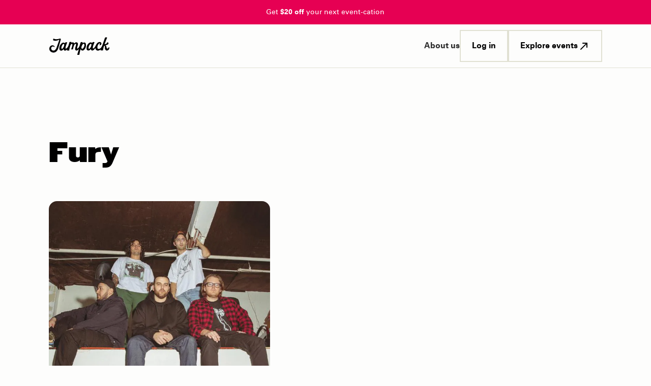

--- FILE ---
content_type: text/html; charset=utf-8
request_url: https://www.jampack.com/artists/fury
body_size: 8625
content:
<!DOCTYPE html><!-- Last Published: Fri Jan 16 2026 16:09:30 GMT+0000 (Coordinated Universal Time) --><html data-wf-domain="web.jampack.com" data-wf-page="65b2aedd34a9fee3857a2492" data-wf-site="64f57fbef7b1f3b2c5635b40" lang="en-US" data-wf-collection="65b2aedc34a9fee3857a2355" data-wf-item-slug="fury"><head><meta charset="utf-8"/><title>Fury: Upcoming Festivals &amp; Performances</title><meta content="Discover where Fury will be performing next with Jampack. Explore upcoming music festivals, get ticket and hotel packages, and learn more about Fury&#x27;s journey and hits. Don&#x27;t miss out on experiencing Fury live!" name="description"/><meta content="width=device-width, initial-scale=1" name="viewport"/><link href="https://cdn.prod.website-files.com/64f57fbef7b1f3b2c5635b40/css/jampack.webflow.shared.32708d7c1.min.css" rel="stylesheet" type="text/css" integrity="sha384-MnCNfBcBaKXfPt5ePd7vvJJ6YBTgYSNeFEQxXWH+zk+nhwBAIHblHCG8ruc0LdmH" crossorigin="anonymous" nonce="f6486d47-0c1d-48c7-8f96-563238ee24aa" /><link href="https://fonts.googleapis.com" rel="preconnect"/ integrity="sha-256-76acmiVITrTme9s1lV0wAZ9FdfIoKoU4Bj5qpklLWfo=" crossorigin="anonymous"><link href="https://fonts.gstatic.com" rel="preconnect" crossorigin="anonymous"/ integrity="sha-256-I5JukYXY1DwCgHqDj/s3PMGXdyYJSk5GgHxmranddmA=" crossorigin="anonymous"><script src="https://ajax.googleapis.com/ajax/libs/webfont/1.6.26/webfont.js" type="text/javascript" integrity="sha-256-gQFqxr6FC3LfXU+qDDzsjiwbC6AEVxIUSmdmrfrUC+4=" crossorigin="anonymous" nonce="f6486d47-0c1d-48c7-8f96-563238ee24aa"></script><script type="text/javascript" nonce="f6486d47-0c1d-48c7-8f96-563238ee24aa">WebFont.load({  google: {    families: ["Karla:regular,500,600,700"]  }});</script><script type="text/javascript" nonce="f6486d47-0c1d-48c7-8f96-563238ee24aa">!function(o,c){var n=c.documentElement,t=" w-mod-";n.className+=t+"js",("ontouchstart"in o||o.DocumentTouch&&c instanceof DocumentTouch)&&(n.className+=t+"touch")}(window,document);</script><link href="https://cdn.prod.website-files.com/64f57fbef7b1f3b2c5635b40/689a56b552ba1c84468b6df4_J-Logo-Favicon_32x32_v1_No-Stroke-Black-Background%20(1).png" rel="shortcut icon" type="image/x-icon"/ integrity="sha-256-0m+ipxmNT/JucvbvUrxlO4qAROMK31K8pndJe4AdD3E=" crossorigin="anonymous"><link href="https://cdn.prod.website-files.com/64f57fbef7b1f3b2c5635b40/6502b1ea202da9cf0acadd39_webclip.jpg" rel="apple-touch-icon"/ integrity="sha-256-jyRgnAE+jev7Wj1q8pLywcvqcLNWs1PtWPxaGfal2t0=" crossorigin="anonymous"><link href="https://www.jampack.com/artists/fury" rel="canonical"/ integrity="sha-256-woRQaWki3PqR13cnjQC7Lk5vsI75tchBqTc4jKkW9jk=" crossorigin="anonymous"><style>
  .osano-cm-widget {
    display: none;
  }
  
	.no-scroll { 
  	overflow:hidden;
  }

</style>

<!-- Osano -->
<script src="https://cmp.osano.com/169pzGTNqP8KH1tR5/29e27213-7d2d-4e27-a34f-7195f8b625b9/osano.js" nonce="f6486d47-0c1d-48c7-8f96-563238ee24aa"></script>
<!-- End Osano -->

<!-- Google Tag Manager -->
<script nonce="f6486d47-0c1d-48c7-8f96-563238ee24aa">(function(w,d,s,l,i){w[l]=w[l]||[];w[l].push({'gtm.start':
new Date().getTime(),event:'gtm.js'});var f=d.getElementsByTagName(s)[0],
j=d.createElement(s),dl=l!='dataLayer'?'&l='+l:'';j.async=true;j.src=
'https://www.googletagmanager.com/gtm.js?id='+i+dl;f.parentNode.insertBefore(j,f);
})(window,document,'script','dataLayer','GTM-PSWHXLH');</script>
<!-- End Google Tag Manager -->

<script nonce="f6486d47-0c1d-48c7-8f96-563238ee24aa">
    const amplitudeScript = document.createElement('script');
    amplitudeScript.src = 'https://cdn.amplitude.com/libs/analytics-browser-2.11.7-min.js.gz';
    amplitudeScript.async = true;

    amplitudeScript.onload = function () {
        amplitude.init("e68dbb1d9b412b1952a8692a837e5a0e", {
          serverUrl: 'https://www.jampack.com/amp-events/',
          autocapture: {
            elementInteractions: false,
            attribution: true,
            pageViews: true, 
            formInteractions: false, 
            fileDownloads: false
          }
        });
    };

    document.head.appendChild(amplitudeScript);
</script>

<script nonce="f6486d47-0c1d-48c7-8f96-563238ee24aa">
window.dataLayer = window.dataLayer || [];

var analytics_event_id = Date.now().toString() + '_' + Math.floor(Math.random() * 1e6);

window.dataLayer.push({
  event: 'webflow_page_view',
  analytics_event_id: analytics_event_id
});
</script><script src="https://open.spotify.com/embed/iframe-api/v1" async integrity="sha-256-0uWW5NgZqFHRe7Nn25bwU36DY5oL07FvGgvDg9SuMGY=" crossorigin="anonymous" nonce="f6486d47-0c1d-48c7-8f96-563238ee24aa"></script></head><body><div class="g_page_wrap"><div class="global_embed w-embed"><style>
* {
  -webkit-font-smoothing: antialiased;
}

body { overscroll-behavior: none; }

.g_page_wrap{ overflow: clip; }

.{
	text-wrap:balance;
}

.w-richtext > *:first-child { margin-top: 0; }
.w-richtext > *:last-child { margin-bottom: 0; }

[class*="text_sub_headline"],[class*="g_text_headline_s"],[class*="g_text_body"]{
	text-wrap:balance;
}

[class*="g_icon"] svg{
	width:100% !important;
  height:100% !important; 
}

[class*="g_btn"]:hover [class*="g_icon"]{
	transform: rotate(45deg);
}

[class*="g_icon"] *{
	fill: currentCOlor !important;
 
}
</style></div><a href="/20off/?utm_medium=banner&amp;utm_source=website-top&amp;utm_campaign=event-discount" class="c_cta_banner w-inline-block"><div class="g_padding_section"><div class="g_container"><div class="g_layout_12cols"><div id="w-node-_8c6a6d89-1d43-c4b8-0e18-91826c45700d-6c457009" class="g_layout_row"><div class="g_flex_vertical_center_top is--text-align-center"><p>Get <strong>$20 off</strong> your next event-cation</p></div></div></div></div></div></a><nav class="g_section is--navigation"><div data-animation="default" class="c_navigation w-nav" data-easing2="ease" data-easing="ease" data-collapse="medium" role="banner" data-no-scroll="1" data-duration="400" data-doc-height="1"><div class="g_container"><div class="c_navigation--wrapper"><a href="/" class="c_navigation--link-logo w-nav-brand"><img src="https://cdn.prod.website-files.com/64f57fbef7b1f3b2c5635b40/66fb10c6da274800c1b4972b_Jampack_Secodary-Logo_124x41.svg" loading="lazy" width="120" height="39.67" alt="" class="c_navigation--logo"/></a><nav role="navigation" class="c_navigation--nav-menu w-nav-menu"><div class="c_navigation--wrap-links"><div class="c_nav_user_switch_buttons_wrapper_mobile show-tablet"><div class="c_nav_user_swtich_wrap_links_mobile"><a href="/" class="c_nav_user_switch-link-mobile c_nav_user_switch-link-mobile-current w-inline-block"><div>For fans</div></a><a href="/partners" class="c_nav_user_switch-link-mobile w-inline-block"><div>For partners</div></a></div></div><div class="g_spacer is--elements-16px"></div><a href="/about-us" class="c_navigation--link w-inline-block"><div>About us</div></a><div class="c_navigation--wrap-buttons"><a aria-label="Log in" href="https://my.jampack.com/" target="_blank" class="g_btn_tertiary w-inline-block"><div>Log in</div></a><a aria-label="Explore events" href="/events" class="g_btn_tertiary w-inline-block"><div>Explore events</div><div class="g_icon_24px w-embed"><svg width="24" height="24" viewBox="0 0 24 24" fill="none" xmlns="http://www.w3.org/2000/svg">
<path fill-rule="evenodd" clip-rule="evenodd" d="M9 6C9 5.44772 9.44772 5 10 5H18C18.5523 5 19 5.44772 19 6V14C19 14.5523 18.5523 15 18 15C17.4477 15 17 14.5523 17 14V8.41421L6.70711 18.7071C6.31658 19.0976 5.68342 19.0976 5.29289 18.7071C4.90237 18.3166 4.90237 17.6834 5.29289 17.2929L15.5858 7H10C9.44772 7 9 6.55228 9 6Z" fill="white"/>
</svg></div></a></div></div></nav><div class="c_navigation--menu-button w-nav-button"><div class="c_navigation--wrap-menu-button"><div class="c_navigation--line-menu-button is--line-1"></div><div class="c_navigation--line-menu-button is--line-2"></div></div></div></div></div></div><div class="c-navigation--embed w-embed"><style>
.w-nav-overlay{
	overflow:visible;
}
</style></div></nav><main class="g_main_content"><section class="g_section"><div class="g_spacer is--section-hero"></div><div class="g_padding_section"><div class="g_container"><h1 class="g_text_headline_m">Fury</h1><div class="g_spacer is--elements-64px"></div><div class="collection-list-wrapper-featured-team"><div class="collection-list-featured-team"><div class="c_card_team_large"><div class="g_layout_12cols"><div id="w-node-_595e1c8b-f986-eeeb-d2bc-f33d358706cb-857a2492" class="g_layout_row"><div class="g_layout_12cols"><div id="w-node-_595e1c8b-f986-eeeb-d2bc-f33d358706cd-857a2492" class="g_layout_row"><div class="g_flex_vertical_center_top_desktop"><img loading="lazy" alt="Fury" src="https://cdn.prod.website-files.com/64f83dfd18f85bb7386a65e9/65c2be860b0387e522d9fea0_ab6761610000e5eb5f7f6f00ac10e0c1b760fe5f.webp" class="c_artist_image"/></div><div class="g_spacer is--elements-32px"></div><h2 class="g_text_headline_s g_inline_element">Genres</h2><div class="g_spacer is--elements-16px"></div><div class="c_artist_genre_collection w-dyn-list"><div role="list" class="c_artist_genre_list w-dyn-items"><div role="listitem" class="w-dyn-item"><a href="/music-genres/california-hardcore" class="c_artist_genre_list_item w-inline-block"><div class="c_artist_genre_list_item_text">california hardcore</div></a></div><div role="listitem" class="w-dyn-item"><a href="/music-genres/chicano-punk" class="c_artist_genre_list_item w-inline-block"><div class="c_artist_genre_list_item_text">chicano punk</div></a></div><div role="listitem" class="w-dyn-item"><a href="/music-genres/metallic-hardcore" class="c_artist_genre_list_item w-inline-block"><div class="c_artist_genre_list_item_text">metallic hardcore</div></a></div><div role="listitem" class="w-dyn-item"><a href="/music-genres/modern-hardcore" class="c_artist_genre_list_item w-inline-block"><div class="c_artist_genre_list_item_text">modern hardcore</div></a></div><div role="listitem" class="w-dyn-item"><a href="/music-genres/modern-melodic-hardcore" class="c_artist_genre_list_item w-inline-block"><div class="c_artist_genre_list_item_text">modern melodic hardcore</div></a></div><div role="listitem" class="w-dyn-item"><a href="/music-genres/straight-edge" class="c_artist_genre_list_item w-inline-block"><div class="c_artist_genre_list_item_text">straight edge</div></a></div></div></div></div><div id="w-node-_595e1c8b-f986-eeeb-d2bc-f33d358706d0-857a2492" class="g_layout_row"><div class="blog-rich-text w-dyn-bind-empty w-richtext"></div></div></div></div><div id="w-node-_595e1c8b-f986-eeeb-d2bc-f33d358706d2-857a2492" class="g_layout_row"><h2 class="g_text_headline_s g_inline_element">Listen</h2><div class="g_spacer is--title-16px"></div><div id="spotify-embed-iframe"><div class="c_artist_spotify_embed w-embed w-script"><script nonce="f6486d47-0c1d-48c7-8f96-563238ee24aa">
window.onSpotifyIframeApiReady = (IFrameAPI) => {
  const element = document.getElementById('spotify-embed-iframe');
  const options = {
      uri: 'spotify:artist:62zeCnl4XbUvKMrkNAmmm0',
      robustness: 'forceplay'
    };
  const callback = (EmbedController) => {};
  IFrameAPI.createController(element, options, callback);
};
</script></div></div></div><div id="w-node-_595e1c8b-f986-eeeb-d2bc-f33d358706d8-857a2492" class="g_layout_row"><div class="c_artist_tour_heading"><h2 class="g_text_headline_s is--space-right-text g_inline_element">Fury</h2><h2 class="g_text_headline_s g_inline_element">Tour Dates</h2></div><div class="g_spacer is--title-16px"></div><div class="c_artist_festival_wrapper"><div class="c_events_grid_wrapper w-dyn-list"><div class="w-dyn-empty"><div>No items found.</div></div></div></div></div></div></div></div></div></div></div><div class="g_spacer is--section-160px"></div></section></main><footer class="g_section is--footer"><div class="g_padding_section"><div class="g_container"><div class="c_footer"><div class="c_footer--left-content"><img src="https://cdn.prod.website-files.com/64f57fbef7b1f3b2c5635b40/66fb1a0d1810f26d2df1da3a_Jampack_Secodary-Logo_124x41_White.svg" loading="lazy" alt="" class="c_footer--logo"/><p class="g_text_body_m_regular is--color-text-dark-2">Go all in. Save on it, too.</p><div class="c_footer--wrap-social-media-links"><a href="https://www.facebook.com/jampackit" target="_blank" class="c_footer--social-media-link w-inline-block"><div class="g_icon_20px w-embed"><svg width="20" height="20" viewBox="0 0 20 20" fill="none" xmlns="http://www.w3.org/2000/svg">|
<title id="facebook">Facebook</title>
<g clip-path="url(#clip0_1184_5712)">
<path fill-rule="evenodd" clip-rule="evenodd" d="M10 2C14.4183 2 18 5.58172 18 10C18 13.993 15.0745 17.3027 11.25 17.9028V12.3125H13.1141L13.4688 10H11.25V8.49933C11.25 7.86667 11.5599 7.25 12.5537 7.25H13.5625V5.28125C13.5625 5.28125 12.647 5.125 11.7717 5.125C9.94435 5.125 8.75 6.2325 8.75 8.2375V10H6.71875V12.3125H8.75V17.9028C4.92548 17.3027 2 13.993 2 10C2 5.58172 5.58172 2 10 2Z" fill="white" fill-opacity="1"/>
</g>
<defs>
<clipPath id="clip0_1184_5712">
<rect width="16" height="16" fill="white" transform="translate(2 2)"/>
</clipPath>
</defs>
</svg></div></a><a href="https://www.instagram.com/jampack.it/" target="_blank" class="c_footer--social-media-link w-inline-block"><div class="g_icon_20px w-embed"><svg width="20" height="21" viewBox="0 0 20 21" fill="none" xmlns="http://www.w3.org/2000/svg">
<title id="instagram">Instagram</title>
<path fill-rule="evenodd" clip-rule="evenodd" d="M7.25632 3.54542C7.96781 3.51416 8.19455 3.50635 10.0059 3.50635C11.8172 3.50635 12.0439 3.51416 12.758 3.54802C13.4669 3.57928 13.9517 3.69388 14.3765 3.85798C14.8143 4.02728 15.187 4.25649 15.5571 4.62636C15.9298 4.99622 16.1565 5.36869 16.3207 5.81149C16.4849 6.23344 16.5996 6.72052 16.6308 7.42899C16.6621 8.14007 16.6699 8.36667 16.6699 10.1769C16.6699 11.9872 16.6621 12.2138 16.6308 12.9249C16.5996 13.6333 16.4849 14.1178 16.3207 14.5424C16.1513 14.9799 15.9219 15.3524 15.5519 15.7223C15.1818 16.0921 14.8091 16.3214 14.3713 16.4907C13.949 16.6547 13.4617 16.7694 12.7528 16.8006C12.0413 16.8319 11.8146 16.8397 10.0033 16.8397C8.19195 16.8397 7.96521 16.8319 7.25371 16.8006C6.54483 16.7694 6.06007 16.6547 5.63526 16.4907C5.19742 16.3214 4.82473 16.0921 4.45465 15.7223C4.08196 15.3524 3.85522 14.9799 3.68322 14.5398C3.51902 14.1178 3.40435 13.6307 3.37308 12.9222C3.3418 12.2112 3.33398 11.9846 3.33398 10.1743C3.33398 8.36407 3.3418 8.13746 3.37308 7.42378C3.40435 6.71531 3.51902 6.23084 3.68322 5.80628C3.85522 5.36869 4.08196 4.99622 4.45465 4.62636C4.82473 4.25389 5.19742 4.02728 5.63787 3.85537C6.06007 3.69128 6.54743 3.57667 7.25632 3.54542ZM10.0059 6.74917C8.11376 6.74917 6.5787 8.28332 6.5787 10.1743C6.5787 12.0653 8.11376 13.5995 10.0059 13.5995C11.898 13.5995 13.433 12.0653 13.433 10.1743C13.433 8.28332 11.898 6.74917 10.0059 6.74917ZM10.0059 12.3961C8.77834 12.3961 7.78277 11.4011 7.78277 10.1743C7.78277 8.94751 8.77834 7.95253 10.0059 7.95253C11.2334 7.95253 12.229 8.94751 12.229 10.1743C12.229 11.4011 11.2334 12.3961 10.0059 12.3961ZM13.5685 7.41334C14.009 7.41334 14.3686 7.05649 14.3686 6.6137C14.3686 6.17351 14.009 5.81406 13.5685 5.81406C13.1281 5.81406 12.7684 6.1709 12.7684 6.6137C12.7684 7.05389 13.1255 7.41334 13.5685 7.41334Z" fill="white" fill-opacity="1"/>
</svg></div></a><a href="https://www.tiktok.com/@jampack.it" target="_blank" class="c_footer--social-media-link w-inline-block"><div class="g_icon_20px w-embed"><svg xmlns="http://www.w3.org/2000/svg" xmlns:xlink="http://www.w3.org/1999/xlink" aria-hidden="true" role="img" class="iconify iconify--ic" width="100%" height="100%" preserveAspectRatio="xMidYMid meet" viewBox="0 0 24 24"><path fill="currentColor" d="M16.6 5.82s.51.5 0 0A4.28 4.28 0 0 1 15.54 3h-3.09v12.4a2.59 2.59 0 0 1-2.59 2.5c-1.42 0-2.6-1.16-2.6-2.6c0-1.72 1.66-3.01 3.37-2.48V9.66c-3.45-.46-6.47 2.22-6.47 5.64c0 3.33 2.76 5.7 5.69 5.7c3.14 0 5.69-2.55 5.69-5.7V9.01a7.35 7.35 0 0 0 4.3 1.38V7.3s-1.88.09-3.24-1.48"></path></svg></div></a><a href="https://www.linkedin.com/company/fuse-technologies-company" target="_blank" class="c_footer--social-media-link w-inline-block"><div class="g_icon_20px w-embed"><svg width="20" height="21" viewBox="0 0 20 21" fill="none" xmlns="http://www.w3.org/2000/svg">
<title id="linkedin">Linkedin</title>
<path d="M6.3208 16.8397H3.5559V7.92892H6.3208V16.8397ZM4.93835 6.71481C4.05067 6.71481 3.33398 5.99655 3.33398 5.11058C3.33398 4.2246 4.05067 3.50635 4.93835 3.50635C5.82239 3.50635 6.53908 4.2246 6.53908 5.11058C6.53908 5.9929 5.82239 6.71481 4.93835 6.71481ZM16.6673 16.8397H13.9061V12.5083C13.9061 11.4765 13.8879 10.1457 12.469 10.1457C11.032 10.1457 10.8137 11.2723 10.8137 12.4353V16.8397H8.05613V7.92892H10.7046V9.14667H10.741C11.1084 8.44665 12.0107 7.70651 13.3531 7.70651C16.1507 7.70651 16.6673 9.55138 16.6673 11.9504V16.8397Z" fill="white" fill-opacity="1"/>
</svg></div></a></div></div><div class="c_footer--right-content"><div class="c_footer--wrap-links"><p class="g_text_body_l_bold">Legal</p><a href="/privacy-policy" class="c_footer--link">Privacy</a><a href="/terms" class="c_footer--link">Terms</a><a href="/booking-conditions" class="c_footer--link">Booking conditions</a><a href="/layaway-terms-and-conditions" class="c_footer--link">Layaway Terms &amp; Conditions</a><a id="cookie-preferences-link" href="#" class="c_footer--link">Cookie preferences</a><div class="html-embed w-embed w-script"><script nonce="f6486d47-0c1d-48c7-8f96-563238ee24aa">
  document.addEventListener("DOMContentLoaded", function() {
    const cookieLink = document.getElementById('cookie-preferences-link');
    if (cookieLink) {
      cookieLink.addEventListener('click', function(event) {
        event.preventDefault();
        Osano.cm.showDrawer('osano-cm-dom-info-dialog-open');
      });
    }
  });
</script></div><a href="/california-do-not-sell-share-statement" class="c_footer--link">California Do Not Sell / Share</a><a href="/gdpr-statement" class="c_footer--link">GDPR statement</a></div><div class="c_footer--wrap-links"><p class="g_text_body_l_bold">Help</p><a href="/faq" class="c_footer--link">FAQ</a><a href="/contact-us" class="c_footer--link">Get assistance</a><p class="g_text_body_l_bold">Guides</p><a href="/festivals" class="c_footer--link">Festivals</a><a href="/genres" class="c_footer--link">Genres</a><a href="/venues" class="c_footer--link">Venues</a><a href="/states" class="c_footer--link">States</a><a href="/cities" class="c_footer--link">Cities</a></div><div class="c_footer--wrap-links"><p class="g_text_body_l_bold">Jampack</p><a href="/events" class="c_footer--link">Events</a><a href="/about-us" class="c_footer--link">About us</a><a href="/reviews" class="c_footer--link">Reviews</a><a href="https://jobs.jampack.com" target="_blank" class="c_footer--link">Careers</a><a href="/contact-us" class="c_footer--link">Contact us</a><a href="/partners" class="c_footer--link w-inline-block"><div class="c_footer--link is-hightlighted-link text-weight-semibold">For Partners</div><div class="g_icon_20px text-highlight w-embed"><svg width="24" height="24" viewBox="0 0 24 24" fill="none" xmlns="http://www.w3.org/2000/svg">
<path fill-rule="evenodd" clip-rule="evenodd" d="M9 6C9 5.44772 9.44772 5 10 5H18C18.5523 5 19 5.44772 19 6V14C19 14.5523 18.5523 15 18 15C17.4477 15 17 14.5523 17 14V8.41421L6.70711 18.7071C6.31658 19.0976 5.68342 19.0976 5.29289 18.7071C4.90237 18.3166 4.90237 17.6834 5.29289 17.2929L15.5858 7H10C9.44772 7 9 6.55228 9 6Z" fill="white"/>
</svg></div></a></div><div class="c_footer--wrap-newsletter"><div class="c_newsletter"><div class="g_spacer is--text-4px"><p class="g_text_body_l_bold">Subscribe for exclusive package alerts</p></div><p class="g_text_body_l_regular is--color-text-dark-2">Stay ahead of the pack with early invites to all the good stuff.</p><div class="c_footer--form-block w-form"><form id="wf-form-Newsletter" name="wf-form-Newsletter" data-name="Newsletter" method="get" class="c_footer--form" data-wf-page-id="65b2aedd34a9fee3857a2492" data-wf-element-id="ec158611-ed91-7800-eea3-6f4b82ea78fb"><input class="c_footer--field-form w-input" autocomplete="email" maxlength="256" name="newsletter-email" data-name="newsletter-email" placeholder="Your email" type="email" id="newsletter-email" required=""/><input type="submit" data-wait="" id="submit-form-newsletter" class="c_footer--submit-btn-form-hidden w-button" value="Subscribe"/><div id="formNewsletterSubmit" form_newsletter="submit" class="c_footer--submit-btn-form-visible"><div>Submit</div></div></form><div class="w-form-done"><div>Thank you! Your submission has been received!</div></div><div class="w-form-fail"><div>Oops! Something went wrong while submitting the form.</div></div><div class="newletter_emed w-embed w-script"><script nonce="f6486d47-0c1d-48c7-8f96-563238ee24aa">
    document.addEventListener('DOMContentLoaded', function () {
        var newsletterButton = document.querySelector('[form_newsletter="submit"]');
        if (newsletterButton) {
            newsletterButton.addEventListener('click', function (e) {
                e.preventDefault();
                var email = document.getElementById('newsletter-email').value;

                if (typeof analytics !== 'undefined' && analytics.identify && analytics.track) {
                    analytics.identify({
                        email: email
                    });

                    analytics.track('Newsletter Signup', {
                        email: email
                    });
                }
                setTimeout(function () {
                    var submitButton = document.getElementById('submit-form-newsletter');
                    if (submitButton) {
                        submitButton.click();
                    }
                }, 300);
            });
        }
    });
</script></div></div><div class="c_form--legal-privacy-policy is--color-text-light-3">Visit our <a href="/privacy-policy" class="is--color-text-dark-2">Privacy Policy</a> to learn more about how we use your information.</div></div></div></div></div></div></div></footer></div><script src="https://d3e54v103j8qbb.cloudfront.net/js/jquery-3.5.1.min.dc5e7f18c8.js?site=64f57fbef7b1f3b2c5635b40" type="text/javascript" integrity="sha256-9/aliU8dGd2tb6OSsuzixeV4y/faTqgFtohetphbbj0=" crossorigin="anonymous" nonce="f6486d47-0c1d-48c7-8f96-563238ee24aa"></script><script src="https://cdn.prod.website-files.com/64f57fbef7b1f3b2c5635b40/js/webflow.schunk.f01e925c57a8a879.js" type="text/javascript" integrity="sha384-V1mxhu4gRiWCi1oxKEFocnt/dVXuDUu8sb+5x071ycibPEhwhZdoqZHMEViD7ZXk" crossorigin="anonymous" nonce="f6486d47-0c1d-48c7-8f96-563238ee24aa"></script><script src="https://cdn.prod.website-files.com/64f57fbef7b1f3b2c5635b40/js/webflow.schunk.92e2bf479a87b41e.js" type="text/javascript" integrity="sha384-vcPfY9MQxOa3cNiMAnuK3g7Sd3ZuQQEsGx7bqDQqe12FHSwr8SA9xN5YB4+XlIls" crossorigin="anonymous" nonce="f6486d47-0c1d-48c7-8f96-563238ee24aa"></script><script src="https://cdn.prod.website-files.com/64f57fbef7b1f3b2c5635b40/js/webflow.c8ff5502.6c71440b5db29d56.js" type="text/javascript" integrity="sha384-IJAhtfN7O5me1ov1qD8LBv+WKrH1Wxt2+wOoyFzmM4tbrxbkzNGZny7+sAvtPDZl" crossorigin="anonymous" nonce="f6486d47-0c1d-48c7-8f96-563238ee24aa"></script><!-- Google Tag Manager (noscript) -->
<noscript><iframe src="https://www.googletagmanager.com/ns.html?id=GTM-PSWHXLH"
height="0" width="0" style="display:none;visibility:hidden"></iframe></noscript>
<!-- End Google Tag Manager (noscript) --><script defer src="https://static.cloudflareinsights.com/beacon.min.js/vcd15cbe7772f49c399c6a5babf22c1241717689176015" integrity="sha512-ZpsOmlRQV6y907TI0dKBHq9Md29nnaEIPlkf84rnaERnq6zvWvPUqr2ft8M1aS28oN72PdrCzSjY4U6VaAw1EQ==" nonce="f6486d47-0c1d-48c7-8f96-563238ee24aa" data-cf-beacon='{"version":"2024.11.0","token":"252396fe9afa44b7a254052617e1ae0e","server_timing":{"name":{"cfCacheStatus":true,"cfEdge":true,"cfExtPri":true,"cfL4":true,"cfOrigin":true,"cfSpeedBrain":true},"location_startswith":null}}' crossorigin="anonymous"></script>
</body></html>

--- FILE ---
content_type: text/css
request_url: https://cdn.prod.website-files.com/64f57fbef7b1f3b2c5635b40/css/jampack.webflow.shared.32708d7c1.min.css
body_size: 54067
content:
html{-webkit-text-size-adjust:100%;-ms-text-size-adjust:100%;font-family:sans-serif}body{margin:0}article,aside,details,figcaption,figure,footer,header,hgroup,main,menu,nav,section,summary{display:block}audio,canvas,progress,video{vertical-align:baseline;display:inline-block}audio:not([controls]){height:0;display:none}[hidden],template{display:none}a{background-color:#0000}a:active,a:hover{outline:0}abbr[title]{border-bottom:1px dotted}b,strong{font-weight:700}dfn{font-style:italic}h1{margin:.67em 0;font-size:2em}mark{color:#000;background:#ff0}small{font-size:80%}sub,sup{vertical-align:baseline;font-size:75%;line-height:0;position:relative}sup{top:-.5em}sub{bottom:-.25em}img{border:0}svg:not(:root){overflow:hidden}hr{box-sizing:content-box;height:0}pre{overflow:auto}code,kbd,pre,samp{font-family:monospace;font-size:1em}button,input,optgroup,select,textarea{color:inherit;font:inherit;margin:0}button{overflow:visible}button,select{text-transform:none}button,html input[type=button],input[type=reset]{-webkit-appearance:button;cursor:pointer}button[disabled],html input[disabled]{cursor:default}button::-moz-focus-inner,input::-moz-focus-inner{border:0;padding:0}input{line-height:normal}input[type=checkbox],input[type=radio]{box-sizing:border-box;padding:0}input[type=number]::-webkit-inner-spin-button,input[type=number]::-webkit-outer-spin-button{height:auto}input[type=search]{-webkit-appearance:none}input[type=search]::-webkit-search-cancel-button,input[type=search]::-webkit-search-decoration{-webkit-appearance:none}legend{border:0;padding:0}textarea{overflow:auto}optgroup{font-weight:700}table{border-collapse:collapse;border-spacing:0}td,th{padding:0}@font-face{font-family:webflow-icons;src:url([data-uri])format("truetype");font-weight:400;font-style:normal}[class^=w-icon-],[class*=\ w-icon-]{speak:none;font-variant:normal;text-transform:none;-webkit-font-smoothing:antialiased;-moz-osx-font-smoothing:grayscale;font-style:normal;font-weight:400;line-height:1;font-family:webflow-icons!important}.w-icon-slider-right:before{content:""}.w-icon-slider-left:before{content:""}.w-icon-nav-menu:before{content:""}.w-icon-arrow-down:before,.w-icon-dropdown-toggle:before{content:""}.w-icon-file-upload-remove:before{content:""}.w-icon-file-upload-icon:before{content:""}*{box-sizing:border-box}html{height:100%}body{color:#333;background-color:#fff;min-height:100%;margin:0;font-family:Arial,sans-serif;font-size:14px;line-height:20px}img{vertical-align:middle;max-width:100%;display:inline-block}html.w-mod-touch *{background-attachment:scroll!important}.w-block{display:block}.w-inline-block{max-width:100%;display:inline-block}.w-clearfix:before,.w-clearfix:after{content:" ";grid-area:1/1/2/2;display:table}.w-clearfix:after{clear:both}.w-hidden{display:none}.w-button{color:#fff;line-height:inherit;cursor:pointer;background-color:#3898ec;border:0;border-radius:0;padding:9px 15px;text-decoration:none;display:inline-block}input.w-button{-webkit-appearance:button}html[data-w-dynpage] [data-w-cloak]{color:#0000!important}.w-code-block{margin:unset}pre.w-code-block code{all:inherit}.w-optimization{display:contents}.w-webflow-badge,.w-webflow-badge>img{box-sizing:unset;width:unset;height:unset;max-height:unset;max-width:unset;min-height:unset;min-width:unset;margin:unset;padding:unset;float:unset;clear:unset;border:unset;border-radius:unset;background:unset;background-image:unset;background-position:unset;background-size:unset;background-repeat:unset;background-origin:unset;background-clip:unset;background-attachment:unset;background-color:unset;box-shadow:unset;transform:unset;direction:unset;font-family:unset;font-weight:unset;color:unset;font-size:unset;line-height:unset;font-style:unset;font-variant:unset;text-align:unset;letter-spacing:unset;-webkit-text-decoration:unset;text-decoration:unset;text-indent:unset;text-transform:unset;list-style-type:unset;text-shadow:unset;vertical-align:unset;cursor:unset;white-space:unset;word-break:unset;word-spacing:unset;word-wrap:unset;transition:unset}.w-webflow-badge{white-space:nowrap;cursor:pointer;box-shadow:0 0 0 1px #0000001a,0 1px 3px #0000001a;visibility:visible!important;opacity:1!important;z-index:2147483647!important;color:#aaadb0!important;overflow:unset!important;background-color:#fff!important;border-radius:3px!important;width:auto!important;height:auto!important;margin:0!important;padding:6px!important;font-size:12px!important;line-height:14px!important;text-decoration:none!important;display:inline-block!important;position:fixed!important;inset:auto 12px 12px auto!important;transform:none!important}.w-webflow-badge>img{position:unset;visibility:unset!important;opacity:1!important;vertical-align:middle!important;display:inline-block!important}h1,h2,h3,h4,h5,h6{margin-bottom:10px;font-weight:700}h1{margin-top:20px;font-size:38px;line-height:44px}h2{margin-top:20px;font-size:32px;line-height:36px}h3{margin-top:20px;font-size:24px;line-height:30px}h4{margin-top:10px;font-size:18px;line-height:24px}h5{margin-top:10px;font-size:14px;line-height:20px}h6{margin-top:10px;font-size:12px;line-height:18px}p{margin-top:0;margin-bottom:10px}blockquote{border-left:5px solid #e2e2e2;margin:0 0 10px;padding:10px 20px;font-size:18px;line-height:22px}figure{margin:0 0 10px}figcaption{text-align:center;margin-top:5px}ul,ol{margin-top:0;margin-bottom:10px;padding-left:40px}.w-list-unstyled{padding-left:0;list-style:none}.w-embed:before,.w-embed:after{content:" ";grid-area:1/1/2/2;display:table}.w-embed:after{clear:both}.w-video{width:100%;padding:0;position:relative}.w-video iframe,.w-video object,.w-video embed{border:none;width:100%;height:100%;position:absolute;top:0;left:0}fieldset{border:0;margin:0;padding:0}button,[type=button],[type=reset]{cursor:pointer;-webkit-appearance:button;border:0}.w-form{margin:0 0 15px}.w-form-done{text-align:center;background-color:#ddd;padding:20px;display:none}.w-form-fail{background-color:#ffdede;margin-top:10px;padding:10px;display:none}label{margin-bottom:5px;font-weight:700;display:block}.w-input,.w-select{color:#333;vertical-align:middle;background-color:#fff;border:1px solid #ccc;width:100%;height:38px;margin-bottom:10px;padding:8px 12px;font-size:14px;line-height:1.42857;display:block}.w-input::placeholder,.w-select::placeholder{color:#999}.w-input:focus,.w-select:focus{border-color:#3898ec;outline:0}.w-input[disabled],.w-select[disabled],.w-input[readonly],.w-select[readonly],fieldset[disabled] .w-input,fieldset[disabled] .w-select{cursor:not-allowed}.w-input[disabled]:not(.w-input-disabled),.w-select[disabled]:not(.w-input-disabled),.w-input[readonly],.w-select[readonly],fieldset[disabled]:not(.w-input-disabled) .w-input,fieldset[disabled]:not(.w-input-disabled) .w-select{background-color:#eee}textarea.w-input,textarea.w-select{height:auto}.w-select{background-color:#f3f3f3}.w-select[multiple]{height:auto}.w-form-label{cursor:pointer;margin-bottom:0;font-weight:400;display:inline-block}.w-radio{margin-bottom:5px;padding-left:20px;display:block}.w-radio:before,.w-radio:after{content:" ";grid-area:1/1/2/2;display:table}.w-radio:after{clear:both}.w-radio-input{float:left;margin:3px 0 0 -20px;line-height:normal}.w-file-upload{margin-bottom:10px;display:block}.w-file-upload-input{opacity:0;z-index:-100;width:.1px;height:.1px;position:absolute;overflow:hidden}.w-file-upload-default,.w-file-upload-uploading,.w-file-upload-success{color:#333;display:inline-block}.w-file-upload-error{margin-top:10px;display:block}.w-file-upload-default.w-hidden,.w-file-upload-uploading.w-hidden,.w-file-upload-error.w-hidden,.w-file-upload-success.w-hidden{display:none}.w-file-upload-uploading-btn{cursor:pointer;background-color:#fafafa;border:1px solid #ccc;margin:0;padding:8px 12px;font-size:14px;font-weight:400;display:flex}.w-file-upload-file{background-color:#fafafa;border:1px solid #ccc;flex-grow:1;justify-content:space-between;margin:0;padding:8px 9px 8px 11px;display:flex}.w-file-upload-file-name{font-size:14px;font-weight:400;display:block}.w-file-remove-link{cursor:pointer;width:auto;height:auto;margin-top:3px;margin-left:10px;padding:3px;display:block}.w-icon-file-upload-remove{margin:auto;font-size:10px}.w-file-upload-error-msg{color:#ea384c;padding:2px 0;display:inline-block}.w-file-upload-info{padding:0 12px;line-height:38px;display:inline-block}.w-file-upload-label{cursor:pointer;background-color:#fafafa;border:1px solid #ccc;margin:0;padding:8px 12px;font-size:14px;font-weight:400;display:inline-block}.w-icon-file-upload-icon,.w-icon-file-upload-uploading{width:20px;margin-right:8px;display:inline-block}.w-icon-file-upload-uploading{height:20px}.w-container{max-width:940px;margin-left:auto;margin-right:auto}.w-container:before,.w-container:after{content:" ";grid-area:1/1/2/2;display:table}.w-container:after{clear:both}.w-container .w-row{margin-left:-10px;margin-right:-10px}.w-row:before,.w-row:after{content:" ";grid-area:1/1/2/2;display:table}.w-row:after{clear:both}.w-row .w-row{margin-left:0;margin-right:0}.w-col{float:left;width:100%;min-height:1px;padding-left:10px;padding-right:10px;position:relative}.w-col .w-col{padding-left:0;padding-right:0}.w-col-1{width:8.33333%}.w-col-2{width:16.6667%}.w-col-3{width:25%}.w-col-4{width:33.3333%}.w-col-5{width:41.6667%}.w-col-6{width:50%}.w-col-7{width:58.3333%}.w-col-8{width:66.6667%}.w-col-9{width:75%}.w-col-10{width:83.3333%}.w-col-11{width:91.6667%}.w-col-12{width:100%}.w-hidden-main{display:none!important}@media screen and (max-width:991px){.w-container{max-width:728px}.w-hidden-main{display:inherit!important}.w-hidden-medium{display:none!important}.w-col-medium-1{width:8.33333%}.w-col-medium-2{width:16.6667%}.w-col-medium-3{width:25%}.w-col-medium-4{width:33.3333%}.w-col-medium-5{width:41.6667%}.w-col-medium-6{width:50%}.w-col-medium-7{width:58.3333%}.w-col-medium-8{width:66.6667%}.w-col-medium-9{width:75%}.w-col-medium-10{width:83.3333%}.w-col-medium-11{width:91.6667%}.w-col-medium-12{width:100%}.w-col-stack{width:100%;left:auto;right:auto}}@media screen and (max-width:767px){.w-hidden-main,.w-hidden-medium{display:inherit!important}.w-hidden-small{display:none!important}.w-row,.w-container .w-row{margin-left:0;margin-right:0}.w-col{width:100%;left:auto;right:auto}.w-col-small-1{width:8.33333%}.w-col-small-2{width:16.6667%}.w-col-small-3{width:25%}.w-col-small-4{width:33.3333%}.w-col-small-5{width:41.6667%}.w-col-small-6{width:50%}.w-col-small-7{width:58.3333%}.w-col-small-8{width:66.6667%}.w-col-small-9{width:75%}.w-col-small-10{width:83.3333%}.w-col-small-11{width:91.6667%}.w-col-small-12{width:100%}}@media screen and (max-width:479px){.w-container{max-width:none}.w-hidden-main,.w-hidden-medium,.w-hidden-small{display:inherit!important}.w-hidden-tiny{display:none!important}.w-col{width:100%}.w-col-tiny-1{width:8.33333%}.w-col-tiny-2{width:16.6667%}.w-col-tiny-3{width:25%}.w-col-tiny-4{width:33.3333%}.w-col-tiny-5{width:41.6667%}.w-col-tiny-6{width:50%}.w-col-tiny-7{width:58.3333%}.w-col-tiny-8{width:66.6667%}.w-col-tiny-9{width:75%}.w-col-tiny-10{width:83.3333%}.w-col-tiny-11{width:91.6667%}.w-col-tiny-12{width:100%}}.w-widget{position:relative}.w-widget-map{width:100%;height:400px}.w-widget-map label{width:auto;display:inline}.w-widget-map img{max-width:inherit}.w-widget-map .gm-style-iw{text-align:center}.w-widget-map .gm-style-iw>button{display:none!important}.w-widget-twitter{overflow:hidden}.w-widget-twitter-count-shim{vertical-align:top;text-align:center;background:#fff;border:1px solid #758696;border-radius:3px;width:28px;height:20px;display:inline-block;position:relative}.w-widget-twitter-count-shim *{pointer-events:none;-webkit-user-select:none;user-select:none}.w-widget-twitter-count-shim .w-widget-twitter-count-inner{text-align:center;color:#999;font-family:serif;font-size:15px;line-height:12px;position:relative}.w-widget-twitter-count-shim .w-widget-twitter-count-clear{display:block;position:relative}.w-widget-twitter-count-shim.w--large{width:36px;height:28px}.w-widget-twitter-count-shim.w--large .w-widget-twitter-count-inner{font-size:18px;line-height:18px}.w-widget-twitter-count-shim:not(.w--vertical){margin-left:5px;margin-right:8px}.w-widget-twitter-count-shim:not(.w--vertical).w--large{margin-left:6px}.w-widget-twitter-count-shim:not(.w--vertical):before,.w-widget-twitter-count-shim:not(.w--vertical):after{content:" ";pointer-events:none;border:solid #0000;width:0;height:0;position:absolute;top:50%;left:0}.w-widget-twitter-count-shim:not(.w--vertical):before{border-width:4px;border-color:#75869600 #5d6c7b #75869600 #75869600;margin-top:-4px;margin-left:-9px}.w-widget-twitter-count-shim:not(.w--vertical).w--large:before{border-width:5px;margin-top:-5px;margin-left:-10px}.w-widget-twitter-count-shim:not(.w--vertical):after{border-width:4px;border-color:#fff0 #fff #fff0 #fff0;margin-top:-4px;margin-left:-8px}.w-widget-twitter-count-shim:not(.w--vertical).w--large:after{border-width:5px;margin-top:-5px;margin-left:-9px}.w-widget-twitter-count-shim.w--vertical{width:61px;height:33px;margin-bottom:8px}.w-widget-twitter-count-shim.w--vertical:before,.w-widget-twitter-count-shim.w--vertical:after{content:" ";pointer-events:none;border:solid #0000;width:0;height:0;position:absolute;top:100%;left:50%}.w-widget-twitter-count-shim.w--vertical:before{border-width:5px;border-color:#5d6c7b #75869600 #75869600;margin-left:-5px}.w-widget-twitter-count-shim.w--vertical:after{border-width:4px;border-color:#fff #fff0 #fff0;margin-left:-4px}.w-widget-twitter-count-shim.w--vertical .w-widget-twitter-count-inner{font-size:18px;line-height:22px}.w-widget-twitter-count-shim.w--vertical.w--large{width:76px}.w-background-video{color:#fff;height:500px;position:relative;overflow:hidden}.w-background-video>video{object-fit:cover;z-index:-100;background-position:50%;background-size:cover;width:100%;height:100%;margin:auto;position:absolute;inset:-100%}.w-background-video>video::-webkit-media-controls-start-playback-button{-webkit-appearance:none;display:none!important}.w-background-video--control{background-color:#0000;padding:0;position:absolute;bottom:1em;right:1em}.w-background-video--control>[hidden]{display:none!important}.w-slider{text-align:center;clear:both;-webkit-tap-highlight-color:#0000;tap-highlight-color:#0000;background:#ddd;height:300px;position:relative}.w-slider-mask{z-index:1;white-space:nowrap;height:100%;display:block;position:relative;left:0;right:0;overflow:hidden}.w-slide{vertical-align:top;white-space:normal;text-align:left;width:100%;height:100%;display:inline-block;position:relative}.w-slider-nav{z-index:2;text-align:center;-webkit-tap-highlight-color:#0000;tap-highlight-color:#0000;height:40px;margin:auto;padding-top:10px;position:absolute;inset:auto 0 0}.w-slider-nav.w-round>div{border-radius:100%}.w-slider-nav.w-num>div{font-size:inherit;line-height:inherit;width:auto;height:auto;padding:.2em .5em}.w-slider-nav.w-shadow>div{box-shadow:0 0 3px #3336}.w-slider-nav-invert{color:#fff}.w-slider-nav-invert>div{background-color:#2226}.w-slider-nav-invert>div.w-active{background-color:#222}.w-slider-dot{cursor:pointer;background-color:#fff6;width:1em;height:1em;margin:0 3px .5em;transition:background-color .1s,color .1s;display:inline-block;position:relative}.w-slider-dot.w-active{background-color:#fff}.w-slider-dot:focus{outline:none;box-shadow:0 0 0 2px #fff}.w-slider-dot:focus.w-active{box-shadow:none}.w-slider-arrow-left,.w-slider-arrow-right{cursor:pointer;color:#fff;-webkit-tap-highlight-color:#0000;tap-highlight-color:#0000;-webkit-user-select:none;user-select:none;width:80px;margin:auto;font-size:40px;position:absolute;inset:0;overflow:hidden}.w-slider-arrow-left [class^=w-icon-],.w-slider-arrow-right [class^=w-icon-],.w-slider-arrow-left [class*=\ w-icon-],.w-slider-arrow-right [class*=\ w-icon-]{position:absolute}.w-slider-arrow-left:focus,.w-slider-arrow-right:focus{outline:0}.w-slider-arrow-left{z-index:3;right:auto}.w-slider-arrow-right{z-index:4;left:auto}.w-icon-slider-left,.w-icon-slider-right{width:1em;height:1em;margin:auto;inset:0}.w-slider-aria-label{clip:rect(0 0 0 0);border:0;width:1px;height:1px;margin:-1px;padding:0;position:absolute;overflow:hidden}.w-slider-force-show{display:block!important}.w-dropdown{text-align:left;z-index:900;margin-left:auto;margin-right:auto;display:inline-block;position:relative}.w-dropdown-btn,.w-dropdown-toggle,.w-dropdown-link{vertical-align:top;color:#222;text-align:left;white-space:nowrap;margin-left:auto;margin-right:auto;padding:20px;text-decoration:none;position:relative}.w-dropdown-toggle{-webkit-user-select:none;user-select:none;cursor:pointer;padding-right:40px;display:inline-block}.w-dropdown-toggle:focus{outline:0}.w-icon-dropdown-toggle{width:1em;height:1em;margin:auto 20px auto auto;position:absolute;top:0;bottom:0;right:0}.w-dropdown-list{background:#ddd;min-width:100%;display:none;position:absolute}.w-dropdown-list.w--open{display:block}.w-dropdown-link{color:#222;padding:10px 20px;display:block}.w-dropdown-link.w--current{color:#0082f3}.w-dropdown-link:focus{outline:0}@media screen and (max-width:767px){.w-nav-brand{padding-left:10px}}.w-lightbox-backdrop{cursor:auto;letter-spacing:normal;text-indent:0;text-shadow:none;text-transform:none;visibility:visible;white-space:normal;word-break:normal;word-spacing:normal;word-wrap:normal;color:#fff;text-align:center;z-index:2000;opacity:0;-webkit-user-select:none;-moz-user-select:none;-webkit-tap-highlight-color:transparent;background:#000000e6;outline:0;font-family:Helvetica Neue,Helvetica,Ubuntu,Segoe UI,Verdana,sans-serif;font-size:17px;font-style:normal;font-weight:300;line-height:1.2;list-style:disc;position:fixed;inset:0;-webkit-transform:translate(0)}.w-lightbox-backdrop,.w-lightbox-container{-webkit-overflow-scrolling:touch;height:100%;overflow:auto}.w-lightbox-content{height:100vh;position:relative;overflow:hidden}.w-lightbox-view{opacity:0;width:100vw;height:100vh;position:absolute}.w-lightbox-view:before{content:"";height:100vh}.w-lightbox-group,.w-lightbox-group .w-lightbox-view,.w-lightbox-group .w-lightbox-view:before{height:86vh}.w-lightbox-frame,.w-lightbox-view:before{vertical-align:middle;display:inline-block}.w-lightbox-figure{margin:0;position:relative}.w-lightbox-group .w-lightbox-figure{cursor:pointer}.w-lightbox-img{width:auto;max-width:none;height:auto}.w-lightbox-image{float:none;max-width:100vw;max-height:100vh;display:block}.w-lightbox-group .w-lightbox-image{max-height:86vh}.w-lightbox-caption{text-align:left;text-overflow:ellipsis;white-space:nowrap;background:#0006;padding:.5em 1em;position:absolute;bottom:0;left:0;right:0;overflow:hidden}.w-lightbox-embed{width:100%;height:100%;position:absolute;inset:0}.w-lightbox-control{cursor:pointer;background-position:50%;background-repeat:no-repeat;background-size:24px;width:4em;transition:all .3s;position:absolute;top:0}.w-lightbox-left{background-image:url([data-uri]);display:none;bottom:0;left:0}.w-lightbox-right{background-image:url([data-uri]);display:none;bottom:0;right:0}.w-lightbox-close{background-image:url([data-uri]);background-size:18px;height:2.6em;right:0}.w-lightbox-strip{white-space:nowrap;padding:0 1vh;line-height:0;position:absolute;bottom:0;left:0;right:0;overflow:auto hidden}.w-lightbox-item{box-sizing:content-box;cursor:pointer;width:10vh;padding:2vh 1vh;display:inline-block;-webkit-transform:translate(0,0)}.w-lightbox-active{opacity:.3}.w-lightbox-thumbnail{background:#222;height:10vh;position:relative;overflow:hidden}.w-lightbox-thumbnail-image{position:absolute;top:0;left:0}.w-lightbox-thumbnail .w-lightbox-tall{width:100%;top:50%;transform:translateY(-50%)}.w-lightbox-thumbnail .w-lightbox-wide{height:100%;left:50%;transform:translate(-50%)}.w-lightbox-spinner{box-sizing:border-box;border:5px solid #0006;border-radius:50%;width:40px;height:40px;margin-top:-20px;margin-left:-20px;animation:.8s linear infinite spin;position:absolute;top:50%;left:50%}.w-lightbox-spinner:after{content:"";border:3px solid #0000;border-bottom-color:#fff;border-radius:50%;position:absolute;inset:-4px}.w-lightbox-hide{display:none}.w-lightbox-noscroll{overflow:hidden}@media (min-width:768px){.w-lightbox-content{height:96vh;margin-top:2vh}.w-lightbox-view,.w-lightbox-view:before{height:96vh}.w-lightbox-group,.w-lightbox-group .w-lightbox-view,.w-lightbox-group .w-lightbox-view:before{height:84vh}.w-lightbox-image{max-width:96vw;max-height:96vh}.w-lightbox-group .w-lightbox-image{max-width:82.3vw;max-height:84vh}.w-lightbox-left,.w-lightbox-right{opacity:.5;display:block}.w-lightbox-close{opacity:.8}.w-lightbox-control:hover{opacity:1}}.w-lightbox-inactive,.w-lightbox-inactive:hover{opacity:0}.w-richtext:before,.w-richtext:after{content:" ";grid-area:1/1/2/2;display:table}.w-richtext:after{clear:both}.w-richtext[contenteditable=true]:before,.w-richtext[contenteditable=true]:after{white-space:initial}.w-richtext ol,.w-richtext ul{overflow:hidden}.w-richtext .w-richtext-figure-selected.w-richtext-figure-type-video div:after,.w-richtext .w-richtext-figure-selected[data-rt-type=video] div:after,.w-richtext .w-richtext-figure-selected.w-richtext-figure-type-image div,.w-richtext .w-richtext-figure-selected[data-rt-type=image] div{outline:2px solid #2895f7}.w-richtext figure.w-richtext-figure-type-video>div:after,.w-richtext figure[data-rt-type=video]>div:after{content:"";display:none;position:absolute;inset:0}.w-richtext figure{max-width:60%;position:relative}.w-richtext figure>div:before{cursor:default!important}.w-richtext figure img{width:100%}.w-richtext figure figcaption.w-richtext-figcaption-placeholder{opacity:.6}.w-richtext figure div{color:#0000;font-size:0}.w-richtext figure.w-richtext-figure-type-image,.w-richtext figure[data-rt-type=image]{display:table}.w-richtext figure.w-richtext-figure-type-image>div,.w-richtext figure[data-rt-type=image]>div{display:inline-block}.w-richtext figure.w-richtext-figure-type-image>figcaption,.w-richtext figure[data-rt-type=image]>figcaption{caption-side:bottom;display:table-caption}.w-richtext figure.w-richtext-figure-type-video,.w-richtext figure[data-rt-type=video]{width:60%;height:0}.w-richtext figure.w-richtext-figure-type-video iframe,.w-richtext figure[data-rt-type=video] iframe{width:100%;height:100%;position:absolute;top:0;left:0}.w-richtext figure.w-richtext-figure-type-video>div,.w-richtext figure[data-rt-type=video]>div{width:100%}.w-richtext figure.w-richtext-align-center{clear:both;margin-left:auto;margin-right:auto}.w-richtext figure.w-richtext-align-center.w-richtext-figure-type-image>div,.w-richtext figure.w-richtext-align-center[data-rt-type=image]>div{max-width:100%}.w-richtext figure.w-richtext-align-normal{clear:both}.w-richtext figure.w-richtext-align-fullwidth{text-align:center;clear:both;width:100%;max-width:100%;margin-left:auto;margin-right:auto;display:block}.w-richtext figure.w-richtext-align-fullwidth>div{padding-bottom:inherit;display:inline-block}.w-richtext figure.w-richtext-align-fullwidth>figcaption{display:block}.w-richtext figure.w-richtext-align-floatleft{float:left;clear:none;margin-right:15px}.w-richtext figure.w-richtext-align-floatright{float:right;clear:none;margin-left:15px}.w-nav{z-index:1000;background:#ddd;position:relative}.w-nav:before,.w-nav:after{content:" ";grid-area:1/1/2/2;display:table}.w-nav:after{clear:both}.w-nav-brand{float:left;color:#333;text-decoration:none;position:relative}.w-nav-link{vertical-align:top;color:#222;text-align:left;margin-left:auto;margin-right:auto;padding:20px;text-decoration:none;display:inline-block;position:relative}.w-nav-link.w--current{color:#0082f3}.w-nav-menu{float:right;position:relative}[data-nav-menu-open]{text-align:center;background:#c8c8c8;min-width:200px;position:absolute;top:100%;left:0;right:0;overflow:visible;display:block!important}.w--nav-link-open{display:block;position:relative}.w-nav-overlay{width:100%;display:none;position:absolute;top:100%;left:0;right:0;overflow:hidden}.w-nav-overlay [data-nav-menu-open]{top:0}.w-nav[data-animation=over-left] .w-nav-overlay{width:auto}.w-nav[data-animation=over-left] .w-nav-overlay,.w-nav[data-animation=over-left] [data-nav-menu-open]{z-index:1;top:0;right:auto}.w-nav[data-animation=over-right] .w-nav-overlay{width:auto}.w-nav[data-animation=over-right] .w-nav-overlay,.w-nav[data-animation=over-right] [data-nav-menu-open]{z-index:1;top:0;left:auto}.w-nav-button{float:right;cursor:pointer;-webkit-tap-highlight-color:#0000;tap-highlight-color:#0000;-webkit-user-select:none;user-select:none;padding:18px;font-size:24px;display:none;position:relative}.w-nav-button:focus{outline:0}.w-nav-button.w--open{color:#fff;background-color:#c8c8c8}.w-nav[data-collapse=all] .w-nav-menu{display:none}.w-nav[data-collapse=all] .w-nav-button,.w--nav-dropdown-open,.w--nav-dropdown-toggle-open{display:block}.w--nav-dropdown-list-open{position:static}@media screen and (max-width:991px){.w-nav[data-collapse=medium] .w-nav-menu{display:none}.w-nav[data-collapse=medium] .w-nav-button{display:block}}@media screen and (max-width:767px){.w-nav[data-collapse=small] .w-nav-menu{display:none}.w-nav[data-collapse=small] .w-nav-button{display:block}.w-nav-brand{padding-left:10px}}@media screen and (max-width:479px){.w-nav[data-collapse=tiny] .w-nav-menu{display:none}.w-nav[data-collapse=tiny] .w-nav-button{display:block}}.w-tabs{position:relative}.w-tabs:before,.w-tabs:after{content:" ";grid-area:1/1/2/2;display:table}.w-tabs:after{clear:both}.w-tab-menu{position:relative}.w-tab-link{vertical-align:top;text-align:left;cursor:pointer;color:#222;background-color:#ddd;padding:9px 30px;text-decoration:none;display:inline-block;position:relative}.w-tab-link.w--current{background-color:#c8c8c8}.w-tab-link:focus{outline:0}.w-tab-content{display:block;position:relative;overflow:hidden}.w-tab-pane{display:none;position:relative}.w--tab-active{display:block}@media screen and (max-width:479px){.w-tab-link{display:block}}.w-ix-emptyfix:after{content:""}@keyframes spin{0%{transform:rotate(0)}to{transform:rotate(360deg)}}.w-dyn-empty{background-color:#ddd;padding:10px}.w-dyn-hide,.w-dyn-bind-empty,.w-condition-invisible{display:none!important}.wf-layout-layout{display:grid}@font-face{font-family:Champion;src:url(https://cdn.prod.website-files.com/64f57fbef7b1f3b2c5635b40/65a6e77645435594c068253b_champion-heviweight-webfont.woff2)format("woff2");font-weight:400;font-style:normal;font-display:swap}@font-face{font-family:Ppfragment;src:url(https://cdn.prod.website-files.com/64f57fbef7b1f3b2c5635b40/65a6ec654f6ff4bf9fe6be3f_ppfragment-sanssemibold-webfont.woff2)format("woff2");font-weight:600;font-style:normal;font-display:swap}@font-face{font-family:Universltpro;src:url(https://cdn.prod.website-files.com/64f57fbef7b1f3b2c5635b40/65a6ec9a8bb48d5b6480bd89_universltpro-55roman-webfont.woff2)format("woff2");font-weight:400;font-style:normal;font-display:swap}@font-face{font-family:Universltpro;src:url(https://cdn.prod.website-files.com/64f57fbef7b1f3b2c5635b40/65a6ecaba87d685ac6444893_universltpro-65bold-webfont.woff2)format("woff2");font-weight:700;font-style:normal;font-display:swap}:root{--bg-light-0:#fdfdfc;--text-light-1:black;--primary-1:#e60053;--border-dark-2:#ffffff40;--bg-dark-1:#100f0f;--text-dark-1:white;--bg-light-1:#f4f4ee;--bg-light-3:#e0e0d2;--bg-light-2:#eaeae1;--text-light-2:#2c2c2c;--text-light-3:#9b9b9b;--border-light-1:black;--border-light-2:#e0e0d2;--bg-dark-2:#201d1e;--bg-dark-3:#403a3c;--text-dark-2:#ffffffa6;--text-dark-3:#ffffff40;--border-dark-1:white;--primary-2:#eb3375;--primary-3:#fce3ec;--secondary-1:#f2e889;--secondary-2:#c792df;--secondary-3:#d9d9d9;--_apps---colors--primary-foreground-dark:#150a0b;--_apps---charts--chart-1:#e60053;--_apps---charts--chart-2:#ee697d;--_apps---charts--chart-3:#dc0040;--_apps---charts--chart-4:#b5003e;--_apps---charts--chart-5:#950021;--_apps---charts--chart-1-dark:#f21f5c;--_apps---charts--chart-2-dark:#ff8396;--_apps---charts--chart-3-dark:#d4003b;--_apps---charts--chart-4-dark:#ff6982;--_apps---charts--chart-5-dark:#b20037;--_apps---colors--background:#fdfdfc;--_apps---colors--foreground:#000;--_apps---colors--card:#fff;--_apps---colors--card-foreground:#060606;--_apps---colors--popover:#f0f0f0;--_apps---colors--popover-foreground:#060606;--_apps---colors--primary:#e60053;--_apps---colors--primary-foreground:#fff6f6;--_apps---colors--secondary:#ffe1e5;--_apps---colors--secondary-foreground:#130b0b;--_apps---colors--muted:#f6f6f6;--_apps---colors--muted-foreground:#7b7778;--_apps---colors--accent:#e2e2e2;--_apps---colors--accent-foreground:#0d0d0d;--_apps---colors--destructive:#de394b;--_apps---colors--border:#fff;--_apps---colors--input:#fff;--_apps---colors--ring:#d0435e;--_apps---colors--background-dark:#040404;--_apps---colors--foreground-dark:#f8f8f8;--_apps---colors--card-dark:#151515;--_apps---colors--card-foreground-dark:#f8f8f8;--_apps---colors--popover-dark:#151515;--_apps---colors--popover-foreground-dark:#f8f8f8;--_apps---colors--primary-dark:#f21f5c;--_apps---colors--secondary-dark:#380009;--_apps---colors--secondary-foreground-dark:#fff6f6;--_apps---colors--muted-dark:#010101;--_apps---colors--muted-foreground-dark:#888;--_apps---colors--accent-dark:#2a2a2a;--_apps---colors--accent-foreground-dark:#f8f8f8;--_apps---colors--destructive-dark:#ea4655;--_apps---colors--border-dark:#fff;--_apps---colors--input-dark:#fff;--_apps---colors--ring-dark:#f06178;--_apps---sidebar--sidebar:#f6f6f6;--_apps---sidebar--sidebar-foreground:#060606;--_apps---sidebar--sidebar-primary:#e60053;--_apps---sidebar--sidebar-primary-foreground:#fff6f6;--_apps---sidebar--sidebar-accent:#e2e2e2;--_apps---sidebar--sidebar-accent-foreground:#0d0d0d;--_apps---sidebar--sidebar-border:#fff;--_apps---sidebar--sidebar-ring:#d0435e;--_apps---sidebar--sidebar-dark:#080808;--_apps---sidebar--sidebar-foreground-dark:#f8f8f8;--_apps---sidebar--sidebar-primary-dark:#f21f5c;--_apps---sidebar--sidebar-primary-foreground-dark:#150a0b;--_apps---sidebar--sidebar-accent-dark:#2a2a2a;--_apps---sidebar--sidebar-accent-foreground-dark:#f8f8f8;--_apps---sidebar--sidebar-border-dark:#fff;--_apps---sidebar--sidebar-ring-dark:#f06178;--_apps---sizes--radius:0px;--_apps---typography--heading-font:Champion,sans-serif;--_apps---typography--body-font:Universltpro,sans-serif;--_apps---typography--button-font:Champion,sans-serif}.w-form-formradioinput--inputType-custom{border:1px solid #ccc;border-radius:50%;width:12px;height:12px}.w-form-formradioinput--inputType-custom.w--redirected-focus{box-shadow:0 0 3px 1px #3898ec}.w-form-formradioinput--inputType-custom.w--redirected-checked{border-width:4px;border-color:#3898ec}.w-checkbox{margin-bottom:5px;padding-left:20px;display:block}.w-checkbox:before{content:" ";grid-area:1/1/2/2;display:table}.w-checkbox:after{content:" ";clear:both;grid-area:1/1/2/2;display:table}.w-checkbox-input{float:left;margin:4px 0 0 -20px;line-height:normal}.w-checkbox-input--inputType-custom{border:1px solid #ccc;border-radius:2px;width:12px;height:12px}.w-checkbox-input--inputType-custom.w--redirected-checked{background-color:#3898ec;background-image:url(https://d3e54v103j8qbb.cloudfront.net/static/custom-checkbox-checkmark.589d534424.svg);background-position:50%;background-repeat:no-repeat;background-size:cover;border-color:#3898ec}.w-checkbox-input--inputType-custom.w--redirected-focus{box-shadow:0 0 3px 1px #3898ec}.w-layout-grid{grid-row-gap:16px;grid-column-gap:16px;grid-template-rows:auto auto;grid-template-columns:1fr 1fr;grid-auto-columns:1fr;display:grid}.w-pagination-wrapper{flex-wrap:wrap;justify-content:center;display:flex}.w-pagination-previous{color:#333;background-color:#fafafa;border:1px solid #ccc;border-radius:2px;margin-left:10px;margin-right:10px;padding:9px 20px;font-size:14px;display:block}.w-pagination-previous-icon{margin-right:4px}.w-pagination-next{color:#333;background-color:#fafafa;border:1px solid #ccc;border-radius:2px;margin-left:10px;margin-right:10px;padding:9px 20px;font-size:14px;display:block}.w-pagination-next-icon{margin-left:4px}.w-page-count{text-align:center;width:100%;margin-top:20px}.w-layout-vflex{flex-direction:column;align-items:flex-start;display:flex}body{background-color:var(--bg-light-0);color:var(--text-light-1);font-family:Universltpro,sans-serif;font-size:.875rem;font-weight:400;line-height:1.5}h1{margin-top:0;margin-bottom:0;font-family:Champion,sans-serif;font-size:4rem;font-weight:400;line-height:1.2}h2{margin-top:0;margin-bottom:0;font-family:Champion,sans-serif;font-size:3rem;font-weight:400;line-height:1.2}h3{margin-top:20px;margin-bottom:10px;font-family:Champion,sans-serif;font-size:2rem;font-weight:400;line-height:1.2}p{margin-bottom:0}a{color:var(--primary-1);text-decoration:underline;transition:color .25s}ul{grid-row-gap:1rem;flex-direction:column;padding-left:2.25rem;display:flex;overflow:hidden}li{background-image:url(https://cdn.prod.website-files.com/64f57fbef7b1f3b2c5635b40/650300df282cb8dc8d556282_check%20\(5\).svg);background-position:0 0;background-repeat:no-repeat;background-size:1.5rem 1.5rem;padding-left:2.25rem}strong{font-weight:700}.g_section{display:block;position:relative}.g_section.is--background-bg-dark-1,.g_section.is--background-bg-light-1{z-index:2}.g_section.is--navigation{z-index:990;margin-bottom:-5.375rem;position:sticky;inset:0% 0% auto}.g_section.is--section-home-b2c{background-color:var(--bg-light-1);padding-top:10rem;padding-bottom:10rem;overflow:hidden}.g_section.is--section-home-b2b{background-color:var(--bg-light-1);overflow:hidden}.g_section.is--footer{color:#fff;background-color:#100f0f;border-top:1px solid #ffffff40;padding-top:5rem;padding-bottom:2.5rem}.g_section.is--background-bg-white{background-color:var(--bg-light-0)}.g_section.is--footer{border-top:1px solid var(--border-dark-2);background-color:var(--bg-dark-1);color:var(--text-dark-1);border-top:1px solid var(--border-dark-2);background-color:var(--bg-dark-1);border-top:1px solid var(--border-dark-2);background-color:var(--bg-dark-1);border-top:1px solid var(--border-dark-2);background-color:var(--bg-dark-1);border-top:1px solid var(--border-dark-2);background-color:var(--bg-dark-1);border-top:1px solid var(--border-dark-2);background-color:var(--bg-dark-1);border-top:1px solid var(--border-dark-2);background-color:var(--bg-dark-1);padding-top:5rem;padding-bottom:2.5rem}.g_padding_section{padding-left:6rem;padding-right:6rem}.g_padding_section.max-width-will{margin-left:auto;margin-right:auto}.g_padding_section.max-width-will.hide{display:block}.g_padding_section.c_nav_user_switch_bottom_border{border-bottom:3px solid var(--bg-light-3)}.g_container{z-index:5;width:100%;margin-right:auto;position:relative}.g_container.is--container-small{max-width:68.375rem}.g_spacer.is--section-160px{padding-bottom:10rem}.g_spacer.is--title-16px{padding-bottom:1rem}.g_spacer.is--icon-40px{padding-bottom:2.5rem}.g_spacer.is--elements-64px{padding-bottom:4rem}.g_spacer.is--title-8px{padding-bottom:.5rem}.g_spacer.is--text-40px,.g_spacer.is--button-40px{padding-bottom:2.5rem}.g_spacer.is--text-24px{padding-bottom:1.5rem}.g_spacer.is--elements-96px{padding-bottom:6rem}.g_spacer.is--text-16px{padding-bottom:1rem}.g_spacer.is--elements-48px{padding-bottom:3rem}.g_spacer.is--text-8px{padding-bottom:.5rem}.g_spacer.is--title-40px{padding-bottom:2.5rem}.g_spacer.is--section-80px{padding-bottom:5rem}.g_spacer.is--section-120px{padding-bottom:7.5rem}.g_spacer.is--section-hero{padding-top:14rem}.g_spacer.is--text-4px{padding-bottom:.25rem}.g_spacer.is--section-40px{padding-bottom:2.5rem}.g_spacer.is--elements-16px{padding-bottom:16px}.g_spacer.is--elements-8px{padding-bottom:.5rem}.g_spacer.is--elements-32px{padding-bottom:32px}.g_spacer.is--section-90px{padding-bottom:90px}.g_spacer.is--section-100px{padding-bottom:100px}.g_spacer.c_navigation--spacer-b2b{height:6rem}.styleguide_grid{grid-column-gap:2rem;grid-row-gap:2rem;grid-template-rows:auto;grid-template-columns:1fr;grid-auto-columns:1fr;place-items:start;margin-top:2rem;display:grid}.styleguide_grid_colors{grid-column-gap:2rem;grid-row-gap:2rem;grid-template-rows:auto;grid-template-columns:1fr 1fr 1fr 1fr;grid-auto-columns:1fr;width:100%;margin-bottom:2rem;display:grid}.styleguide_color{border:1px solid #000;border-radius:.5rem;width:100%;height:5rem}.styleguide_color.bg-light-1{background-color:var(--bg-light-1)}.styleguide_color.bg-light-2{background-color:var(--bg-light-2)}.styleguide_color.bg-light-3{background-color:var(--bg-light-3)}.styleguide_color.text-light-1{background-color:var(--text-light-1)}.styleguide_color.text-light-2{background-color:var(--text-light-2)}.styleguide_color.text-light-3{background-color:var(--text-light-3)}.styleguide_color.border-light-1{background-color:var(--border-light-1)}.styleguide_color.border-light-2{background-color:var(--border-light-2)}.styleguide_color.bg-dark-1{background-color:var(--bg-dark-1)}.styleguide_color.bg-dark-2{background-color:var(--bg-dark-2)}.styleguide_color.bg-dark-3{background-color:var(--bg-dark-3)}.styleguide_color.text-dark-1{background-color:var(--text-dark-1)}.styleguide_color.text-dark-2{background-color:var(--text-dark-2)}.styleguide_color.text-dark-3{background-color:var(--text-dark-3)}.styleguide_color.border-dark-1{background-color:var(--border-dark-1)}.styleguide_color.border-dark-2{background-color:var(--border-dark-2)}.styleguide_color.primary-1{background-color:var(--primary-1)}.styleguide_color.primary-2{background-color:var(--primary-2)}.styleguide_color.primary-3{background-color:var(--primary-3)}.styleguide_color.secondary-1{background-color:var(--secondary-1)}.styleguide_color.secondary-2{background-color:var(--secondary-2)}.styleguide_color.secondary-3{background-color:var(--secondary-3)}.styleguide_color.bg-light-0{background-color:var(--bg-light-0)}.g_text_headline_l{font-family:Champion,sans-serif;font-size:4rem;font-weight:400;line-height:1.2}.g_text_headline_m{font-family:Champion,sans-serif;font-size:3rem;font-weight:400;line-height:1.25}.g_text_headline_m.is--sentence-case{text-transform:none}.g_text_headline_m.g_inline_element.is--space-right{padding-right:1rem;display:inline}.g_text_headline_m.g_inline_element.is--space-right-text{margin-right:1rem}.g_text_headline_m.g_inline_element.is--space-right-text.g_inline_element{text-transform:capitalize;margin-right:.75rem}.g_text_headline_m.g_text_headline_shadow{text-shadow:1px 1px 5px #fff}.g_text_headline_s{font-family:Champion,sans-serif;font-size:2rem;font-weight:400;line-height:1.4}.g_text_headline_s.g_inline_element.is--space-right{padding-right:1rem}.g_text_headline_s.is--space-right-text{margin-right:1rem}.g_text_headline_s.is--space-right-text.g_inline_element{text-transform:capitalize;margin-right:.75rem}.g_text_headline_s.g_font_fragment{word-break:normal;flex-direction:row;font-family:Ppfragment,sans-serif;display:inline-block}.g_text_headline_s.g_font_fragment.is--space-right{padding-right:1rem}.g_text_sub_headline_m{font-family:Ppfragment,sans-serif;font-size:1.25rem;font-weight:600;line-height:1.4}.g_text_sub_headline_m.is--color-text-dark-2.is--space-right,.g_text_sub_headline_m.is--color-primary-1.is--space--right,.g_text_sub_headline_m.is--space-right{margin-right:6px}.g_text_sub_headline_m.g_universe{font-family:Universltpro,sans-serif}.g_text_sub_headline_m.margin-top-xsmall{margin-top:5px}.g_text_body_l_bold{font-family:Universltpro,sans-serif;font-size:1.125rem;font-weight:700;line-height:1.3}.g_text_body_m_regular{font-family:Universltpro,sans-serif;font-size:.875rem;font-weight:400;line-height:1.4}.g_text_body_m_bold{font-family:Universltpro,sans-serif;font-size:.875rem;font-weight:700;line-height:1.4}.g_text_body_s_regular{font-family:Universltpro,sans-serif;font-size:.75rem;font-weight:400;line-height:1.5}.g_text_body_s_bold{font-family:Universltpro,sans-serif;font-size:.75rem;font-weight:700;line-height:1.5}.g_text_eyebrow_m{letter-spacing:2px;text-transform:uppercase;font-family:Universltpro,sans-serif;font-size:1rem;font-weight:700;line-height:1.2}.g_layout_12cols{z-index:5;grid-column-gap:2rem;grid-row-gap:2rem;grid-template-rows:auto;grid-template-columns:minmax(0,1fr) minmax(0,1fr) minmax(0,1fr) minmax(0,1fr) minmax(0,1fr) minmax(0,1fr) minmax(0,1fr) minmax(0,1fr) minmax(0,1fr) minmax(0,1fr) minmax(0,1fr) minmax(0,1fr);grid-auto-columns:1fr;width:100%;display:grid;position:relative}.g_layout_row{object-fit:none;width:100%;display:block;position:relative}.styleguide_content{background-color:var(--primary-1);width:100%;height:12rem}.is--background-bg-dark-1{background-color:var(--bg-dark-1);color:var(--text-dark-1)}.g_flex_vertical_center_top{flex-direction:column;justify-content:flex-start;align-items:center;display:flex}.is--text-align-center{text-align:center}.is--color-text-dark-2{color:var(--text-dark-2)}.g_icon_64px{justify-content:center;align-items:center;width:4rem;height:4rem;display:flex}.is--color-primary-1{color:var(--primary-1)}.c_cta_footer{background-color:var(--primary-1);border-radius:2rem;padding-top:5rem;padding-bottom:5rem;position:relative}.g_btn_primary{grid-column-gap:.5rem;background-color:var(--bg-dark-1);color:var(--text-dark-1);font-variation-settings:"wght" 700;cursor:pointer;justify-content:center;align-items:center;min-height:3.375rem;padding:1.25rem 1.5rem 1.1875rem;font-size:1rem;font-weight:700;text-decoration:none;transition:box-shadow .25s,color .25s;display:flex}.g_btn_primary:hover{box-shadow:inset 0 0 0 2px var(--bg-dark-1),inset 0 0 0 4px var(--text-dark-1)}.g_btn_primary.is--holo-holo{background-color:#1a7780}.g_icon_24px{flex:none;justify-content:center;align-items:center;width:1.5rem;height:1.5rem;transition:transform .25s;display:flex}.g_btn_secondary{grid-column-gap:.5rem;background-color:var(--text-dark-1);color:var(--text-light-1);font-variation-settings:"wght" 700;justify-content:center;align-items:center;min-height:3.375rem;padding:1.25rem 1.5rem 1.1875rem;font-size:1rem;font-weight:700;text-decoration:none;display:flex}.c_cta_footer--decoration{width:8.75rem;height:auto;position:absolute;inset:auto 2rem -2.5rem auto;overflow:visible}.c_cta_footer--label{grid-column-gap:.4rem;justify-content:center;align-items:center;display:flex}.c_cta_footer--label-image{width:auto;height:1.6rem;margin-bottom:3px}.is--background-bg-light-1{background-color:var(--bg-light-1)}.c_grid_images_1{grid-column-gap:2rem;justify-content:center;display:flex}.c_grid_images_1--image{object-fit:cover;border-radius:1.5rem;flex:none;width:14rem;height:14rem}.g_text_body_l_regular{margin-top:2px;font-family:Universltpro,sans-serif;font-size:1rem;font-weight:400;line-height:1.3}.decoration-section-jampack{width:70%;height:auto;position:absolute;inset:-3.5rem -28vw auto auto}.c_navigation{border-bottom:1px solid var(--border-light-2);background-color:var(--bg-light-0);align-items:center;min-height:5.375rem;padding-left:6rem;padding-right:6rem;display:flex}.c_navigation--wrapper{justify-content:space-between;align-items:center;display:flex}.c_navigation--link-logo{z-index:20;padding-left:0}.c_navigation--logo{width:7.5rem;height:auto}.c_navigation--wrap-links{grid-column-gap:2.5rem;flex-direction:row;justify-content:flex-start;align-items:center;display:flex}.c_navigation--link{grid-column-gap:.25rem;color:var(--text-light-2);padding-top:.75rem;padding-bottom:.65rem;font-size:1rem;font-weight:700;text-decoration:none;display:flex}.c_navigation--link:hover{color:var(--text-light-1)}.c_navigation--link.is-highlighted-link{color:var(--primary-1);align-items:center}.c_navigation--wrap-buttons{grid-column-gap:1rem;grid-row-gap:1rem;justify-content:flex-start;align-items:center;display:flex}.g_btn_tertiary{grid-column-gap:.5rem;background-color:var(--bg-light-0);box-shadow:inset 0 0 0 2px var(--border-light-2);color:var(--text-light-1);font-variation-settings:"wght" 700;cursor:pointer;justify-content:center;align-items:center;min-height:3.375rem;padding:1.25rem 1.5rem 1.1875rem;font-size:1rem;font-weight:700;text-decoration:none;transition:box-shadow .25s,color .25s;display:flex}.g_btn_tertiary:hover{box-shadow:inset 0 0 0 2px var(--bg-dark-1)}.g_wrap_buttons{grid-column-gap:1.5rem;grid-row-gap:1rem;display:flex}.c_slider_reviews{background-color:#0000;height:auto;padding-bottom:4.75rem}.c_slider_reviews--mask{height:auto}.c_slider_reviews--left-arrow,.c_slider_reviews--right-arrow{display:none}.c_slider_reviews--slide-nav{height:.75rem;padding-top:0;inset:auto 0% 0%}.c_slider_reviews--slide{text-align:center;height:auto}.c_footer{grid-row-gap:5rem;justify-content:space-between;align-items:flex-start;display:flex}.c_footer--logo{width:7.5rem;margin-bottom:.75rem}.c_footer--left-content{flex:none;padding-right:13.75rem}.c_footer--wrap-social-media-links{grid-column-gap:.75rem;margin-top:1.5rem;display:flex}.g_icon_20px{justify-content:center;align-items:center;width:1.25rem;height:1.25rem;transition:transform .25s;display:flex}.c_footer--social-media-link{color:var(--text-dark-2);border:2px solid #333;border-radius:50%;justify-content:center;align-items:center;width:2.5rem;height:2.5rem;transition:background-color .25s,color .25s;display:flex}.c_footer--social-media-link:hover{color:var(--text-dark-1);background-color:#333}.c_footer--link{grid-column-gap:.25rem;color:var(--text-dark-2);align-items:center;font-weight:400;text-decoration:none;display:flex}.c_footer--link:hover{color:var(--text-dark-1)}.c_footer--link.is-hightlighted-link{color:var(--primary-1)}.c_footer--wrap-links{grid-row-gap:1rem;flex-direction:column;justify-content:flex-start;align-items:flex-start;display:flex}.c_footer--right-content{grid-column-gap:2rem;grid-row-gap:4rem;flex-wrap:wrap;justify-content:space-between;width:100%;display:flex}.c_footer--wrap-newsletter{grid-row-gap:1rem;flex-direction:column;justify-content:flex-start;align-items:flex-start;max-width:25rem;padding-left:0}.c_footer--form-block{margin-top:1rem;margin-bottom:0}.c_footer--form{grid-column-gap:1rem;justify-content:flex-start;align-items:center;display:flex}.c_footer--field-form{border:2px solid var(--border-dark-2);color:var(--text-dark-1);background-color:#0000;border-radius:0;min-height:3.375rem;margin-bottom:0}.c_footer--field-form:hover,.c_footer--field-form:focus{border-color:var(--border-dark-1)}.c_footer--field-form::placeholder{color:var(--text-dark-2)}.c_footer--submit-btn-form-hidden{grid-column-gap:.5rem;box-shadow:inset 0 0 0 2px var(--border-dark-2);color:var(--text-dark-1);font-variation-settings:"wght" 700;background-color:#0000;border:1px #000;justify-content:center;align-items:center;min-height:3.375rem;padding:1rem 1.25rem .8125rem;font-size:1rem;font-weight:700;text-decoration:none;display:none}.c_faq{grid-row-gap:1.5rem;flex-direction:column;display:flex}.c_faq--wrapper{border-bottom:1px solid var(--border-light-2);cursor:pointer;padding-top:1.5rem;padding-bottom:1.5rem}.c_faq--wrap-question{grid-column-gap:1rem;justify-content:space-between;align-items:center;display:flex}.c_faq--wrap-icon{flex-direction:column;justify-content:center;align-items:center;display:flex}.c_faq--icon-line{background-color:var(--text-light-1);border-radius:.25rem;width:14px;height:2px;transition:background-color .25s}.c_faq--icon-line.is--line-1{background-color:var(--text-light-3);margin-bottom:-2px}.c_faq--icon-line.is--line-2{background-color:var(--text-light-3);transform:rotate(90deg)}.c_faq--wrap-answer{overflow:hidden}.c_faq--wrap-content-answer{padding-top:1.5rem}.c_social_feed--collection-list-wrapper-social-feed{grid-column-gap:2rem;grid-row-gap:2rem;grid-template-rows:auto;grid-template-columns:1fr 1fr 1fr 1fr;grid-auto-columns:1fr}.c_social_feed--collection-list-social-feed{grid-column-gap:2rem;grid-row-gap:2rem;grid-template-rows:auto;grid-template-columns:1fr 1fr 1fr 1fr;grid-auto-columns:1fr;display:grid}.c_social_feed--card-link{width:100%;padding-bottom:100%;display:block;position:relative}.c_social_feed--image{object-fit:cover;border-radius:1rem;width:100%;height:100%;position:absolute;inset:0%}.g_section_separator{background-color:var(--border-light-2);width:100%;height:1px}.g_flex_vertical_left_top{flex-direction:column;justify-content:flex-start;align-items:flex-start;display:flex}.c_logos_slider{grid-column-gap:3.5rem;flex-flow:row;justify-content:flex-start;align-items:center;width:100%;display:flex;overflow:hidden}.c_logos_slider--wrapper{grid-column-gap:3.5rem;flex-direction:row;flex:none;justify-content:flex-start;align-items:center;display:flex}.c_logos_slider--logo{width:auto;height:3.5rem}.c_logos_slider--logo.is--max--width{max-width:100%;height:auto}.rich-text-legal p,.rich-text-legal ul{margin-bottom:1rem}.rich-text-legal h2{margin-top:2rem;margin-bottom:1rem;font-size:2rem;line-height:1.4}.rich-text-legal h3{margin-top:2rem;margin-bottom:1rem;font-family:Ppfragment,sans-serif;font-size:1.25rem;font-weight:600;line-height:1.3}.rich-text-legal a{color:var(--primary-1)}.rich-text-legal a:hover{color:var(--primary-2)}.rich-text-legal li{background-image:none;padding-left:0}.c_slider_images{flex-direction:column;justify-content:flex-start;align-items:flex-start;width:55vw;height:120vh;margin-top:-50%;display:flex;position:absolute;overflow:hidden}.c_navigation--spacer-nav{background-color:var(--bg-light-1);height:5.375rem}.c_slider_images--wrapper{grid-column-gap:2.5rem;flex-direction:row;flex:none;grid-template-rows:auto;grid-template-columns:1fr 1fr;grid-auto-columns:1fr;justify-content:flex-start;place-items:flex-start start;height:auto;display:flex;transform:translateY(-300px)}.c_slider_images--wrap-images{grid-row-gap:2.5rem;flex-direction:column;justify-content:flex-start;align-items:flex-start;display:flex}.c_slider_images--wrap-images.is--column-left{padding-top:2.5rem}.c_slider_images--image{border-radius:1.5rem;flex:none;display:block}.collection-list-events{grid-column-gap:2rem;grid-row-gap:2rem;grid-template-rows:auto;grid-template-columns:1fr 1fr 1fr;grid-auto-columns:1fr;display:grid}.c_card_event{border:.25rem solid var(--bg-dark-1);color:var(--text-light-1);border-radius:1.5rem;flex-direction:column;justify-content:flex-start;align-items:flex-start;width:100%;height:100%;font-size:1rem;text-decoration:none;transition-property:transform;display:flex;overflow:hidden}.c_card_event:hover{transform:translateY(-.5rem)}.c_card_event--wrap-cover{width:100%;padding-bottom:50%;position:relative}.c_card_event--cover-image{object-fit:cover;width:100%;height:100%;position:absolute}.c_card_event--wrap-content{background-color:var(--bg-light-0);flex-direction:column;flex:1;justify-content:flex-start;align-items:flex-start;width:100%;padding:2rem;display:flex}.c_card_event--wrap-categories{grid-column-gap:.5rem;grid-row-gap:16px;flex-wrap:wrap;grid-template-rows:auto auto;grid-template-columns:1fr 1fr;grid-auto-columns:1fr;justify-content:center;align-items:flex-start;margin-bottom:1rem;display:flex}.c_card_event--decoration-categories{background-color:var(--primary-1);border-radius:50%;width:3px;height:3px;margin-top:.5rem}.g_text_headline_xs{font-family:Champion,sans-serif;font-size:1.375rem;font-weight:400;line-height:1.4}.c_card_event_artist--wrap-infos{grid-column-gap:.5rem;flex-wrap:wrap;justify-content:flex-start;align-items:center;margin-top:.5rem;margin-bottom:1.5rem;display:flex}.c_card_event--decoration-infos{background-color:var(--text-light-1);border-radius:50%;flex:none;width:3px;height:3px;margin-bottom:4px}.c_card_event--list{grid-row-gap:.5rem;flex-direction:column;margin-bottom:0;padding-left:0;list-style:none;display:flex;overflow:hidden}.c_card_event--wrap-description{grid-row-gap:.5rem;flex-direction:column;justify-content:flex-start;align-items:flex-start;display:flex}.c_card_event--label{background-color:var(--primary-3);color:var(--primary-1);border-radius:1.5rem;padding:.5rem .75rem .375rem;font-size:1rem;font-weight:700}.c_card_event--wrap-labels{grid-column-gap:.5rem;flex:1;justify-content:flex-start;align-items:flex-end;margin-top:1.5rem;display:none}.c_card_event--list-item{background-image:url(https://cdn.prod.website-files.com/64f57fbef7b1f3b2c5635b40/650300df282cb8dc8d556282_check%20\(5\).svg);background-position:0 -3px;background-repeat:no-repeat;background-size:1.5rem 1.5rem;padding-left:2.25rem}.wrap-btn-filters-events-gallery{justify-content:flex-end;align-items:flex-end;width:100%;height:100%;display:flex}.btn-filters-events-gallery{grid-column-gap:.5rem;box-shadow:inset 0 0 0 1.5px var(--border-light-2);color:var(--text-light-1);font-variation-settings:"wght" 700;cursor:pointer;justify-content:center;align-items:center;min-height:3.375rem;padding:1rem 1.25rem .8125rem;font-size:1rem;font-weight:700;text-decoration:none;transition:color .25s,box-shadow .25s;display:flex}.btn-filters-events-gallery:hover{box-shadow:inset 0 0 0 2px var(--bg-dark-1)}.popup-filters-events-gallery{z-index:9999;justify-content:flex-end;align-items:flex-end;height:100%;display:none;position:fixed;inset:0% 0% 0% auto}.wrap-filters-popup-events-gallery{z-index:5;background-color:var(--bg-dark-1);color:var(--text-dark-1);height:100%;padding-top:3.5rem;padding-bottom:3.5rem;display:block;position:relative}.grid-filters-events-gallery{grid-column-gap:2rem;grid-row-gap:2rem;grid-template-rows:auto;grid-template-columns:1fr;grid-auto-columns:1fr;display:grid}.label-filters-events-gallery{color:var(--text-dark-2);text-transform:uppercase;margin-bottom:1rem}.select-filters-events-gallery{border:1px solid var(--border-dark-2);color:var(--text-dark-2);background-color:#0000;height:3.5rem;margin-bottom:0;padding:.75rem 1rem;font-size:.875rem;transition:all .25s}.select-filters-events-gallery:hover{background-color:var(--bg-dark-2)}.select-filters-events-gallery:active,.select-filters-events-gallery:focus,.select-filters-events-gallery:focus-visible,.select-filters-events-gallery[data-wf-focus-visible]{border-color:var(--border-dark-1)}.wrap-title-popup-filters-events-gallery{justify-content:space-between;align-items:center;display:flex}.btn-close-popup-filters-events-gallery{border:1px solid var(--bg-dark-3);color:var(--text-dark-2);cursor:pointer;justify-content:center;align-items:center;width:2.5rem;height:2.5rem;transition:color .25s;display:flex}.btn-close-popup-filters-events-gallery:hover{color:var(--text-dark-1)}.wrap-select-filters-events-gallery{position:relative}.icon-select-filters-events-gallery{width:1.5rem;height:1.5rem;position:absolute;inset:50% 1rem auto auto;transform:translateY(-50%)}.c_events_grid_wrapper{display:block}.collection-item-events{display:flex}.wrap-title-events{grid-column-gap:.75rem;justify-content:flex-start;align-items:center;display:flex}.overlay-popup-filters-events-gallery{z-index:1;display:none;position:absolute;inset:0%}.form-block-filters-events-gallery{min-width:22.25rem;margin-top:2rem;margin-bottom:0}.collection-list-wrapper-texts-select-filters,.c_card_event--wrap-filters{display:none}.empty-state-events-gallery{flex-direction:column;justify-content:flex-start;align-items:center;margin-top:2rem;margin-bottom:2rem;display:flex}.is--color-text-light-3{color:var(--text-light-3)}.icon-empty-state-events-gallery{background-color:var(--bg-light-1);border-radius:50%;margin-bottom:1.5rem;padding:1rem}.g_icon_48px{color:var(--primary-1);justify-content:center;align-items:center;width:3rem;height:3rem;display:flex}.clear-filters-events-gallery{display:none}.c_faq_suggested--text-answer{padding-right:1rem;font-size:1rem}.c_faq_suggested--text-answer p{color:var(--text-light-2);margin-bottom:1rem;font-size:1rem}.c_faq_suggested--text-answer li{font-size:1rem}.c_faq_suggested--text-answer h1{margin-bottom:80px}.c_faq_suggested--text-answer ul{color:var(--text-light-2);margin-top:1rem;margin-bottom:1rem;list-style-type:none}.c_faq_suggested--text-answer a{color:var(--primary-1)}.c_faq_suggested--text-answer a:hover{color:var(--primary-2)}.collection-list{grid-column-gap:2rem;grid-row-gap:2.5rem;grid-template-rows:auto auto;grid-template-columns:1fr 1fr 1fr 1fr;grid-auto-columns:1fr;display:grid}.c_card_team--wrap-image{background-color:var(--bg-light-1);border-radius:1rem;width:100%;margin-bottom:1.5rem;padding-bottom:100%;position:relative;overflow:hidden}.c_card_team--image{object-fit:cover;width:100%;height:100%;position:absolute;inset:0%}.is--color-text-light-2{color:var(--text-light-2)}.c_card_team--wrap-content-bottom{flex:1;justify-content:flex-start;align-items:flex-end;margin-top:.5rem;display:flex}.c_card_team{color:var(--text-light-1);flex-direction:column;justify-content:flex-start;align-items:flex-start;height:100%;text-decoration:none;display:flex}.c_card_team--wrap-social-icon{border:1px solid var(--border-light-2);color:var(--text-light-3);border-radius:50%;justify-content:center;align-items:center;width:2.5rem;height:2.5rem;transition:all .25s;display:flex}.c_card_team--wrap-social-icon:hover{border-color:var(--bg-light-1);background-color:var(--bg-light-1);color:var(--text-light-1)}.g_flex_vertical_left_center{object-fit:fill;flex-direction:column;align-items:flex-start;display:flex;overflow:visible}.wrap-image-featured-team{background-color:var(--bg-light-1);border-radius:16px;width:100%;padding-bottom:100%;position:relative;overflow:hidden}.image-featured-team{object-fit:cover;width:100%;height:100%;position:absolute;inset:0%}.g_flex_vertical_center_top_desktop{flex-direction:column;justify-content:flex-start;align-items:center;display:flex}.is--text-align-center-desktop{text-align:center}.c_navigation_b2b--wrap-logo{grid-column-gap:.75rem;justify-content:flex-start;align-items:flex-end;display:flex}.c_navigation_b2b--label{color:var(--primary-1);margin-bottom:2px;font-family:Ppfragment,sans-serif;font-size:1rem;font-weight:600;line-height:1.5}.card_solution{background-color:var(--bg-dark-2);color:var(--text-dark-1);border-radius:1.5rem;flex-direction:column;justify-content:flex-start;align-items:flex-start;width:100%;height:100%;padding:3.5rem;text-decoration:none;transition-property:transform;display:flex;position:relative}.card_solution:hover{transform:translateY(-.5rem)}.card_solution--list{grid-row-gap:1rem;flex-direction:column;justify-content:flex-start;align-items:flex-start;margin-top:2rem;margin-bottom:3rem;padding-left:0;display:flex;overflow:hidden}.card_solution--wrap-cta{grid-column-gap:.5rem;color:var(--text-dark-1);font-variation-settings:"wght" 700;flex:1;justify-content:flex-start;align-items:flex-end;font-size:1rem;font-weight:700;text-decoration:none;display:flex}.card_solution--list-item{background-image:url(https://cdn.prod.website-files.com/64f57fbef7b1f3b2c5635b40/64ff21d5af3d6530d583a897_check%20\(2\).svg);background-position:0 0;background-repeat:no-repeat;background-size:1.5rem 1.5rem;padding-left:2.25rem}.card_solution--list-item.is--icon-star{background-image:url(https://cdn.prod.website-files.com/64f57fbef7b1f3b2c5635b40/64ff3a77094f6525bc93f0fe_star.png);background-position:0 0}.text-block{background-color:var(--primary-1);border-radius:1.5rem;padding:.5625rem .75rem .375rem;font-size:1rem;font-weight:700;position:absolute;inset:-1rem auto auto 3.5rem}.c_tabs_features_desktop--menu{grid-column-gap:2rem;grid-row-gap:1rem;justify-content:space-between;align-items:flex-start;display:flex}.c_tabs_features_desktop--tab-link{border:2px solid var(--border-light-2);background-color:var(--bg-light-0);text-align:center;border-radius:1.5rem;flex:1;padding:1.5rem}.c_tabs_features_desktop--tab-link.w--current{border-color:var(--primary-1);background-color:var(--bg-light-0)}.c_tabs_features_desktop--tabs-content{margin-top:2rem;overflow:visible}.c_tabs_features_desktop-image{border-radius:2%;width:100%;height:auto}.c_tabs_features_desktop-image.is--shadow{box-shadow:0 33px 80px -24px #0000001f}.c_navigation_b2b--dropdown{margin-left:0;margin-right:0}.c_navigation_b2b--dropdown-toggle{color:var(--text-light-2);justify-content:space-between;align-items:center;padding:.75rem 0 .65rem;font-size:1rem;font-weight:700;display:flex}.c_navigation_b2b--wrap-dropdown-list.w--open{background-color:#0000;width:13.75rem;left:50%;transform:translate(-50%)}.c_navigation_b2b--dropdown-list{background-color:var(--bg-dark-1);flex-direction:column;display:flex}.c_navigation_b2b--link-dropdown{grid-column-gap:.75rem;color:var(--text-dark-1);justify-content:flex-start;align-items:flex-start;padding:1.5rem;text-decoration:none;transition:background-color .25s,color .25s;display:flex}.c_navigation_b2b--link-dropdown:hover{background-color:var(--bg-dark-2)}.c_navigation_b2b--icon-dropdown{justify-content:center;align-items:center;width:1.5rem;height:1.5rem;display:none}.c_form_offer{width:100%;margin-bottom:0}.c_form_offer--wrap-title{width:100%;margin-bottom:1.5rem;display:block}.c_form_offer--grid-fields{grid-column-gap:.5rem;grid-row-gap:.5rem;grid-template-rows:auto;grid-template-columns:1fr 1fr;grid-auto-columns:1fr;place-items:center stretch;width:100%;display:grid}.c_form_offer--text-field{border:1px solid var(--border-light-2);background-color:#0000;border-radius:0;min-height:3.5rem;margin-bottom:0;padding:.75rem 1rem .5rem;transition:border-color .25s}.c_form_offer--text-field:hover,.c_form_offer--text-field:focus{border-color:var(--text-light-1)}.c_form_offer--text-field::placeholder{color:var(--text-light-1)}.c_form_offer--submit-button{display:none}.c_form_offer--form{grid-row-gap:3rem;flex-direction:column;justify-content:flex-start;align-items:flex-start;display:flex}.c_form_offer--wrap-tab{flex-direction:column;justify-content:flex-start;align-items:flex-start;width:100%}.c_form_offer--wrap-buttons{grid-column-gap:1rem;display:flex}.c_form_offer--checkbox{margin-left:0;display:none}.c_form_offer--checkbox-field{flex-flow:column;flex:0 auto;justify-content:center;align-items:flex-start;margin-bottom:0;padding-left:0;display:flex;position:relative}.c_form_offer--checkbox-label{border:1px solid var(--border-light-2);cursor:pointer;flex-flow:column;justify-content:center;align-items:center;height:3.5rem;margin-bottom:0;padding-left:2.25rem;padding-right:1rem;transition:border-color .25s;display:flex}.c_form_offer--checkbox-label:hover{border-color:var(--text-light-1)}.c_form_offer--decoration-checkbox{border:2px solid var(--text-light-3);color:#0000;grid-template-rows:auto auto;grid-template-columns:1fr 1fr;grid-auto-columns:1fr;width:1.25rem;height:1.25rem;margin-top:1rem;margin-left:.5rem;position:absolute;inset:0% auto 0% 0%}.c_form_offer--icon-decoration-checkbox{width:1rem;height:1rem}.c_slider_images--overlay-mobile{z-index:10;background-image:linear-gradient(to bottom,var(--bg-light-1),#fff0);width:100%;height:4.5rem;display:none;position:absolute;inset:0% auto auto 0%}.c_card_team_large{color:var(--text-light-1);text-decoration:none;display:block}.wrap-dates-filters-events-gallery{grid-column-gap:1rem;grid-row-gap:2rem;grid-template-rows:auto;grid-template-columns:1fr 1fr;grid-auto-columns:1fr;display:grid}.c_form_offer--warning-message{background-color:var(--primary-3);color:var(--primary-1);padding:1rem;display:none}.c_form_offer--success-message{background-color:#0000;padding:0}.c_form_offer--wrap-success-message{background-color:var(--bg-light-2);text-align:left;padding:1.5rem}.c_card_event--label-info{display:inline-block}.c_card_event--label-info.is--space-right{margin-right:6px}.c_card_event--label-category{text-transform:uppercase;flex-direction:row;justify-content:center;align-items:flex-start;margin-bottom:-3px;font-family:Universltpro,sans-serif;font-size:.875rem;font-weight:700;line-height:1.2;display:flex}.g_image_100{width:100%;height:auto}.c_cta_banner{z-index:1200;background-color:var(--primary-1);pointer-events:auto;color:var(--text-dark-1);cursor:pointer;width:100%;padding-top:.9375rem;padding-bottom:.75rem;text-decoration:none;transition:none;display:block;position:relative}.c_cta_banner:hover{background-image:radial-gradient(circle farthest-corner at 50% 50%,var(--primary-1)90%,var(--primary-2))}.c_form_offer--hidden-fields{display:none}.c_form_offer--wrap-legal-checkbox{justify-content:flex-start;align-items:flex-start;margin-top:1rem;margin-bottom:0;padding-left:0;display:flex}.c_form_offer--legal-checkbox{border-width:2px;border-color:var(--text-light-3);cursor:pointer;flex:none;width:1.25rem;height:1.25rem;margin-top:0;margin-left:0;margin-right:.75rem}.c_form_offer--legal-checkbox.w--redirected-checked{border-color:var(--bg-dark-1);background-color:var(--bg-dark-1);background-image:url(https://cdn.prod.website-files.com/64f57fbef7b1f3b2c5635b40/6501a12c82717e2ab0551737_check%20\(3\).svg);background-size:16px 16px}.c_form_offer--legal-checkbox.w--redirected-focus{box-shadow:none}.c_form_offer--legal-checkbox-label{margin-top:2px;margin-bottom:0}.c_form--grid{grid-column-gap:.5rem;grid-row-gap:.5rem;grid-template-rows:auto;grid-template-columns:1fr 1fr;grid-auto-columns:1fr;width:100%;display:grid}.c_form--text-field{border:1px solid var(--border-light-2);background-color:#0000;border-radius:0;min-height:3.375rem;margin-bottom:0;padding:.75rem 1rem .5rem;transition:border-color .25s}.c_form--text-field:hover,.c_form--text-field:focus{border-color:var(--text-light-1)}.c_form--text-field::placeholder{color:var(--text-light-1)}.c_form--text-field.is--icon-left{padding-left:3rem}.c_form--text-field.is--background-bg-light-0{background-color:var(--bg-light-0)}.c_form--wrap-legal-checkbox{justify-content:flex-start;align-items:flex-start;margin-top:1rem;margin-bottom:0;padding-left:0;display:flex}.c_form--legal-checkbox{border-width:2px;border-color:var(--text-light-3);cursor:pointer;flex:none;width:1.25rem;height:1.25rem;margin-top:0;margin-left:0;margin-right:.75rem}.c_form--legal-checkbox.w--redirected-checked{border-color:var(--bg-dark-1);background-color:var(--bg-dark-1);background-image:url(https://cdn.prod.website-files.com/64f57fbef7b1f3b2c5635b40/6501a12c82717e2ab0551737_check%20\(3\).svg);background-size:16px 16px}.c_form--legal-checkbox.w--redirected-focus{box-shadow:none}.c_form--legal-checkbox-label{margin-top:2px;margin-bottom:0}.c_form--legal-checkbox-link{color:var(--text-light-1)}.c_form--legal-checkbox-link:hover{color:var(--text-light-2)}.g_image_100-_shadow{border-radius:2%;width:100%;height:auto;box-shadow:0 20px 40px -20px #00000029}.wrapper-logos-slider{align-items:stretch;display:flex;position:relative;overflow:hidden}.logos-slider-wrap-title{flex:none;align-items:center;padding-right:4rem;display:flex;position:relative}.logo-slider-overlay-right{z-index:5;background-image:linear-gradient(270deg,var(--bg-light-1),#fff0);width:4rem;height:3.5rem;position:absolute;inset:auto 0% 0% auto}.logo-slider-overlay-left{z-index:5;background-image:linear-gradient(270deg,#fff0,var(--bg-light-1));width:4rem;height:3.5rem;position:absolute;inset:0% -4rem 0% auto}.html-embed{width:0;height:0;display:none}.c_form_contact_us--submit-button,.c_form_partner_with_us--submit-button{display:none}.container-filters-popup-events-gallery{padding-left:2.5rem;padding-right:2.5rem}.c_form_offer--wrap-submit-button{grid-row-gap:1rem;flex-direction:column;display:flex}.c_tabs_features_mobile{display:none}.c_tabs_features_mobile-image{border-radius:2%;width:100%;height:auto}.c_tabs_features_mobile--tab-link{border:2px solid var(--border-light-2);background-color:var(--bg-light-0);text-align:center;border-radius:1.5rem;padding:1.5rem}.c_tabs_features_mobile--tab-link.w--current{border-color:var(--primary-1);background-color:var(--bg-light-0)}.link{text-decoration:underline}.hide{display:none}.logo-slider-overlay-left-white{z-index:5;background-image:linear-gradient(270deg,#fff0,#fff);width:4rem;height:3.5rem;position:absolute;inset:0% -4rem 0% auto}.logo-slider-overlay-right-white{z-index:5;background-image:linear-gradient(270deg,#fff,#fff0);width:4rem;height:3.5rem;position:absolute;inset:auto 0% 0% auto}.c_footer--submit-btn-form-visible{grid-column-gap:.5rem;box-shadow:inset 0 0 0 2px var(--border-dark-2);color:var(--text-dark-1);font-variation-settings:"wght" 700;cursor:pointer;background-color:#0000;border:1px #000;justify-content:center;align-items:center;min-height:3.375rem;padding:1rem 1.25rem .8125rem;font-size:1rem;font-weight:700;text-decoration:none;display:flex}.newletter_emed{display:none}.rich-text-fuse{font-size:1rem;line-height:1.75}.rich-text-fuse p,.rich-text-fuse ul{margin-bottom:1rem}.rich-text-fuse h2{margin-top:2rem;margin-bottom:1rem;font-size:2rem;line-height:1.2}.rich-text-fuse h3{margin-top:2rem;margin-bottom:1rem;font-family:Ppfragment,sans-serif;font-size:1.25rem;font-weight:600;line-height:1.3}.rich-text-fuse a{color:var(--primary-1)}.rich-text-fuse a:hover{color:var(--primary-2)}.rich-text-fuse li{background-image:url(https://cdn.prod.website-files.com/64f57fbef7b1f3b2c5635b40/6502b97578efefb41452caaa_check%20\(4\).svg)}.modal-promo-embed{display:none}.c_form--legal-privacy-policy{margin-top:2px;margin-bottom:0}.c_form--legal-privacy-policy.is--color-text-dark-2{margin-top:1rem;padding-top:4px}.c_form--legal-privacy-policy.is--color-text-light-3{margin-top:12px}.utility-page-wrap{justify-content:center;align-items:center;width:100vw;max-width:100%;height:100vh;max-height:100%;display:flex}.utility-page-content{text-align:center;flex-direction:column;width:260px;display:flex}.preview-embed{border:.25rem solid #100f0f;border-radius:1.5rem}.preview-embed-mobile{border:.25rem solid #100f0f;border-radius:1.5rem;width:390px;height:auto}.code-snippet{border:.25rem solid #100f0f;border-radius:1.5rem;padding:1rem}.code-snippet.background-color-gray100.rounded-corners.padding-medium{cursor:copy}.code-snippet.is--background-bg-light-1{overflow-wrap:anywhere}.rich-text-block{font-weight:400}.div-block{height:10%}.c_logos_slider_b2b{grid-column-gap:3.5rem;flex-flow:row;justify-content:flex-start;align-items:center;width:100%;display:flex;overflow:hidden}.image{height:160%;margin-top:-29%;display:block}.c_hero_b2b--wrap-content{padding-top:10rem;padding-bottom:10rem}.c_hero_b2b--wrap-image{grid-column-gap:2rem;grid-row-gap:2rem;height:100%;padding-top:2rem;padding-bottom:2rem;display:flex}.div-block-3{flex-direction:column;flex:none;justify-content:flex-start;width:80%;height:100%;display:flex}.c_hero_b2b--image{object-fit:contain;width:100%;max-width:none;height:auto}.image-2{z-index:0;object-fit:cover;object-position:100% 50%;width:auto;height:100%;position:absolute;inset:0% 0% 0% auto}.div-block-4{width:100%;height:100%;position:relative;inset:0%}.c_hero_gradient_overlay{z-index:2;background-image:linear-gradient(to right,var(--bg-dark-1)66%,#0000);width:90%;position:absolute;inset:0% auto 0% 0%}.wrap-label-solution-page{grid-column-gap:.25rem;grid-row-gap:.25rem;justify-content:flex-start;align-items:flex-end;margin-bottom:1rem;display:flex}.wrap-label-solution-page.is--color-text-dark-2{margin-top:1rem;padding-top:4px}.reset-filters-events-gallery{color:var(--text-dark-2);text-transform:none;cursor:pointer;margin-top:1rem;font-weight:400;transition:color .25s}.reset-filters-events-gallery:hover{color:var(--text-dark-1)}.image-3{min-width:64px;min-height:64px}.image-4{width:64px;height:64px}.label-filters-events-gallery-2{color:#ffffffa6;text-transform:uppercase;margin-bottom:1rem}.select-filters-events-gallery-2{color:#ffffffa6;background-color:#0000;border:1px solid #ffffff40;height:3.5rem;margin-bottom:0;padding:.75rem 1rem;font-size:.875rem;transition:all .25s}.select-filters-events-gallery-2:hover{background-color:#201d1e}.select-filters-events-gallery-2:active,.select-filters-events-gallery-2:focus,.select-filters-events-gallery-2:focus-visible,.select-filters-events-gallery-2[data-wf-focus-visible]{border-color:#fff}.reset-filter-genre-events-gallery{color:var(--text-dark-2);text-transform:none;cursor:pointer;margin-top:1rem;font-weight:400;transition:color .25s;display:none}.reset-filter-genre-events-gallery:hover{color:var(--text-dark-1)}.g_icon_88px{justify-content:center;align-items:center;width:5.5rem;height:5.5rem;display:flex}.g_icon_128px{justify-content:center;align-items:center;width:8rem;height:8rem;display:flex}.when-we-were-young-music-festival-details_3_tickets_button-row{grid-column-gap:1rem;grid-row-gap:1rem;flex-wrap:wrap;justify-content:flex-end;align-items:center;display:flex}.when-we-were-young-music-festival-details_8_when-we-were-young-faq_component{grid-column-gap:5rem;grid-row-gap:4rem;grid-template-rows:auto;grid-template-columns:.75fr 1fr;grid-auto-columns:1fr;align-items:start;display:grid}.when-we-were-young-music-festival-details_8_when-we-were-young-faq_accordion{flex-direction:column;justify-content:flex-start;align-items:stretch}.padding-section-large{padding-top:7rem;padding-bottom:7rem}.div-block-6{z-index:2;background-image:linear-gradient(90deg,#100f0f 55%,#0000);width:90%;position:absolute;inset:0% 6rem 0% 0%}.c_footer--field-form-2{color:#fff;background-color:#0000;border:2px solid #ffffff40;border-radius:0;min-height:3.375rem;margin-bottom:0}.c_footer--field-form-2:hover,.c_footer--field-form-2:focus{border-color:#fff}.c_footer--field-form-2::placeholder{color:#ffffffa6}.when-we-were-young-music-festival-details_7_festival-history_component{grid-column-gap:5rem;grid-row-gap:4rem;grid-template-rows:auto;grid-template-columns:1fr 1fr;grid-auto-columns:1fr;align-items:center;display:grid}.c_cta_footer-2{background-color:#e60053;border-radius:2rem;padding-top:5rem;padding-bottom:5rem;position:relative}.when-we-were-young-music-festival-details_8_when-we-were-young-faq_answer{overflow:hidden}.when-we-were-young-music-festival-details_2_locations_component{grid-column-gap:5rem;grid-row-gap:4rem;grid-template-rows:auto;grid-template-columns:1fr .75fr;grid-auto-columns:1fr;align-items:start;display:grid}.icon-embed-small{flex-direction:column;justify-content:center;align-items:center;width:2rem;height:2rem;display:flex}.text-weight-semibold{font-weight:600}.c_event-faq_list{border-bottom:1px solid #0000}.when-we-were-young-music-festival-details_6_content_form{margin-bottom:0}.text-size-tiny{font-size:.75rem}.is--color-primary-1-2{color:#e60053}.when-we-were-young-music-festival-details_3_tickets_component{grid-column-gap:5rem;grid-row-gap:2rem;grid-template-rows:auto;grid-template-columns:1fr max-content;grid-auto-columns:1fr;justify-content:space-between;align-items:start;display:grid}.div-block-7{width:100%;height:100%;position:absolute;inset:0% 6rem 0% 0%}.when-we-were-young-music-festival-details_5_lineup-playlists_background-image-wrapper{z-index:-1;background-image:linear-gradient(#00000080,#00000080);position:absolute;inset:0%}.when-we-were-young-music-festival-details_0_portfolio-item-header_tag-item{background-color:#0000;padding:.25rem .5rem;font-size:.875rem;font-weight:600;text-decoration:none}.when-we-were-young-music-festival-details_0_portfolio-item-header_tag-item.w--current{border-bottom:2px solid #000}.c_footer--social-media-link-2{color:#ffffffa6;border:2px solid #333;border-radius:50%;justify-content:center;align-items:center;width:2.5rem;height:2.5rem;transition:background-color .25s,color .25s;display:flex}.c_footer--social-media-link-2:hover{color:#fff;background-color:#333}.icon-embed-xxsmall{flex-direction:column;justify-content:center;align-items:center;width:1rem;height:1rem;display:flex}.text-style-link{text-decoration:underline}.when-we-were-young-music-festival-details_5_lineup-playlists_background-image{object-fit:cover;width:100%;height:100%;position:absolute;inset:0%}.when-we-were-young-music-festival-details_6_content_content{margin-bottom:4rem}.when-we-were-young-music-festival-details_2_locations_map-wrapper{width:100%;height:35rem;position:relative}.button-group{grid-column-gap:1rem;grid-row-gap:1rem;flex-wrap:wrap;align-items:center;display:flex}.button-group.is-center{justify-content:center;width:100%}.button-group.is-right{justify-content:flex-end;align-items:center}.when-we-were-young-music-festival-details_4_event-travel-tips_component{flex-direction:column;display:flex}.when-we-were-young-music-festival-details_3_tickets_content{flex:1}.margin-bottom{margin-left:0;margin-right:0}.margin-bottom.margin-xxsmall,.margin-bottom.margin-xxlarge,.margin-bottom.margin-xsmall,.margin-bottom.margin-small,.margin-bottom.margin-medium,.margin-bottom.margin-large{margin-top:0;margin-left:0;margin-right:0}.when-we-were-young-music-festival-details_4_event-travel-tips_item-title{flex-direction:column}.icon-embed-xsmall{flex-direction:column;width:1.5rem;height:1.5rem;display:flex}.g_btn_secondary-2{grid-column-gap:.5rem;color:#000;font-variation-settings:"wght" 700;background-color:#fff;justify-content:center;align-items:center;min-height:3.375rem;padding:1.25rem 1.5rem 1.1875rem;font-size:1rem;font-weight:700;text-decoration:none;display:flex}.c_event_details_locations_contact-festival-locations_item-icon-wrapper{flex:none;align-self:flex-start;margin-right:1rem}.when-we-were-young-music-festival-details_4_event-travel-tips_list{grid-column-gap:2rem;grid-row-gap:2rem;flex-direction:column;display:flex}.when-we-were-young-music-festival-details_5_lineup-playlists_component{grid-column-gap:5rem;grid-row-gap:4rem;grid-template-rows:auto;grid-template-columns:1fr 1fr;grid-auto-columns:1fr;align-items:start;display:grid}.button{color:#0000;text-align:center;background-color:#0000;border:1px solid #0000;padding:.75rem 1.5rem}.button.is-small{padding:.5rem 1.25rem}.button.is-link{color:#0000;background-color:#0000;border-style:none;padding:.25rem 0;line-height:1;text-decoration:none}.button.is-link.is-icon{grid-column-gap:.5rem;grid-row-gap:.5rem}.button.is-secondary{color:#0000;background-color:#0000}.button.is-secondary.is-alternate{color:var(--\<unknown\|relume-variable-color-neutral-2\>);background-color:#0000}.when-we-were-young-music-festival-details_6_content_form-wrapper{grid-column-gap:1rem;grid-row-gap:1rem;grid-template-rows:auto;grid-template-columns:1fr;grid-auto-columns:1fr;margin-bottom:1rem;display:grid}.when-we-were-young-music-festival-details_6_content_share-wrapper{flex-direction:column;align-items:flex-start;width:100%;display:flex}.when-we-were-young-music-festival-details_6_content_content-left{max-width:20rem;position:sticky;top:5rem}.when-we-were-young-music-festival-details_6_content_content-left.is--background-bg-dark-1.c-subscribe-margin{padding-left:24px;padding-right:24px}.text-size-medium{font-size:1.125rem;position:relative}.text-size-medium.text-weight-semibold{font-weight:600}.when-we-were-young-music-festival-details_8_when-we-were-young-faq_icon-wrapper{align-self:flex-start;width:2rem;margin-left:1.5rem;display:flex}.when-we-were-young-music-festival-details_4_event-travel-tips_icon-wrapper{flex:none;margin-right:.5rem}.c_event-playlist-wrapper{flex-direction:row;align-items:center;margin-bottom:1.5rem;display:flex}.c_event-playlist-wrapper.c_event_playlist_youtube_wrapper,.c_event-playlist-wrapper.c_event_playlist_apple{display:none}.max-width-full{width:100%;max-width:none}.when-we-were-young-music-festival-details_1_content_component{grid-column-gap:5rem;grid-row-gap:4rem;grid-template-rows:auto;grid-template-columns:1fr 1fr;grid-auto-columns:1fr;align-items:center;display:grid}.c_event-playlist-icon-wrapper{margin-right:1rem}.g_padding_section-2{padding-left:6rem;padding-right:6rem}.margin-top,.margin-top.margin-medium{margin-bottom:0;margin-left:0;margin-right:0}.margin-top.margin-xxsmall{margin-top:0;margin-left:0;margin-right:0}.when-we-were-young-music-festival-details_1_content_image{width:100%;height:100%}.image-5{z-index:0;object-fit:cover;object-position:100% 50%;width:auto;height:100%;position:absolute;inset:0% 6rem 0% auto}.c_event_details_locations_contact-locations_item{display:flex}.g_btn_primary-2{grid-column-gap:.5rem;color:#fff;font-variation-settings:"wght" 700;cursor:pointer;background-color:#100f0f;justify-content:center;align-items:center;min-height:3.375rem;padding:1.25rem 1.5rem 1.1875rem;font-size:1rem;font-weight:700;text-decoration:none;transition:box-shadow .25s,color .25s;display:flex}.g_btn_primary-2:hover{box-shadow:inset 0 0 0 2px #100f0f,inset 0 0 0 4px #fff}.padding-global{padding-left:5%;padding-right:5%}.when-we-were-young-music-festival-details_8_when-we-were-young-faq_question{cursor:pointer;border-top:1px solid #0000;justify-content:space-between;align-items:center;padding-top:1.25rem;padding-bottom:1.25rem;display:flex}.section_when-we-were-young-music-festival-details_5_lineup-playlists{position:relative}.c_event-playlist-icon{object-fit:cover;border-radius:100%;width:3rem;min-width:3rem;height:3rem;min-height:3rem}.text-color-white{color:#fff}.c-map-height{height:500px}.text-size-large{font-size:1.25rem}.text-size-large.text-weight-semibold{font-weight:600}.when-we-were-young-music-festival-details_6_content_divider{background-color:#0000;width:100%;max-width:48rem;height:1px;margin-top:2rem;margin-bottom:2rem}.when-we-were-young-music-festival-details_7_festival-history_image{width:100%;height:100%;position:static}.when-we-were-young-music-festival-details_5_lineup-playlists_item-list{grid-column-gap:1.5rem;grid-row-gap:2rem;grid-template-rows:auto;padding-top:.5rem;padding-bottom:.5rem}.when-we-were-young-music-festival-details_6_content_component{grid-column-gap:5rem;grid-row-gap:4rem;grid-template-rows:auto;grid-template-columns:.5fr 1fr;grid-auto-columns:1fr;align-items:start;display:grid}.when-we-were-young-music-festival-details_9_social-media-and-links_item{text-align:center;flex-direction:column;align-items:center;width:100%;display:flex}.c_venue_address_wrapper{grid-column-gap:1.5rem;grid-row-gap:1.5rem;flex:0 auto;grid-template-rows:auto;grid-template-columns:1fr;grid-auto-columns:1fr;padding-top:.5rem;padding-bottom:.5rem;display:grid}.when-we-were-young-music-festival-details_4_event-travel-tips_tab-link{background-color:#0000;border:1px solid #0000;padding:.5rem 1rem}.when-we-were-young-music-festival-details_4_event-travel-tips_tab-link.w--current{background-color:#fff;border-color:#000}.form-input{color:#0000;background-color:#0000;border:1px solid #0000;height:auto;min-height:2.75rem;margin-bottom:0;padding:.5rem .75rem;font-size:1rem;line-height:1.6}.form-input:focus{border-color:#000}.form-input::placeholder{color:#0009}.when-we-were-young-music-festival-details_4_event-travel-tips_tabs-menu{margin-bottom:3rem}.when-we-were-young-music-festival-details_4_event-travel-tips_item{grid-column-gap:2rem;grid-row-gap:2rem;border:1px solid #0000;grid-template-rows:auto;grid-template-columns:6rem max-content 1fr max-content;grid-auto-columns:1fr;align-items:center;padding:2rem;display:grid;overflow:hidden}.when-we-were-young-music-festival-details_0_portfolio-item-header_tag-list{grid-column-gap:.5rem;grid-row-gap:.5rem;flex-flow:wrap;margin-top:1.5rem;display:flex}.when-we-were-young-music-festival-details_9_social-media-and-links_component{grid-column-gap:2rem;grid-row-gap:4rem;grid-template-rows:auto;grid-template-columns:1fr 1fr 1fr 1fr;grid-auto-columns:1fr;place-items:start center;display:grid}.when-we-were-young-music-festival-details_6_content_share{grid-column-gap:.5rem;grid-row-gap:.5rem;grid-template-rows:auto;grid-template-columns:max-content;grid-auto-columns:1fr;grid-auto-flow:column;justify-items:start;display:grid}.when-we-were-young-music-festival-details_4_event-travel-tips_list-wrapper{overflow:hidden}.c_footer--submit-btn-form-hidden-2{grid-column-gap:.5rem;color:#fff;font-variation-settings:"wght" 700;background-color:#0000;border:1px #000;justify-content:center;align-items:center;min-height:3.375rem;padding:1rem 1.25rem .8125rem;font-size:1rem;font-weight:700;text-decoration:none;display:none;box-shadow:inset 0 0 0 2px #ffffff40}.g_container-2{z-index:5;width:100%;max-width:90rem;margin-left:-1px;margin-right:auto;position:relative}.max-width-large{width:100%;max-width:48rem}.max-width-large.align-center{margin-left:auto;margin-right:auto}.when-we-were-young-music-festival-details_6_content_social-link{background-color:#0000;border-radius:20px;padding:.25rem}.is--color-text-dark-2-2{color:#ffffffa6}.when-we-were-young-music-festival-details_4_event-travel-tips_meta-tag{align-items:center;margin-right:1rem;display:flex}.when-we-were-young-music-festival-details_4_event-travel-tips_image-wrapper{cursor:pointer;flex-direction:column;justify-content:center;align-items:center;width:9rem}.c_footer--submit-btn-form-visible-2{grid-column-gap:.5rem;color:#fff;font-variation-settings:"wght" 700;cursor:pointer;background-color:#0000;border:1px #000;justify-content:center;align-items:center;min-height:3.375rem;padding:1rem 1.25rem .8125rem;font-size:1rem;font-weight:700;text-decoration:none;display:flex;box-shadow:inset 0 0 0 2px #ffffff40}.text-size-small{font-size:.875rem}.text-size-small.text-weight-semibold{font-weight:600}.text-size-small.text-weight-semibold.text-inline{display:inline}.c_footer--link-2{grid-column-gap:.25rem;color:#ffffffa6;align-items:center;font-weight:400;text-decoration:none;display:flex}.c_footer--link-2:hover{color:#fff}.c_footer--link-2.is-hightlighted-link{color:#e60053}.heading-style-h5{font-size:1.5rem;font-weight:700;line-height:1.4}.when-we-were-young-music-festival-details_4_event-travel-tips_image{aspect-ratio:1;object-fit:cover;width:100%}.image-overlay-layer{z-index:1;background-color:#ffffff75;position:absolute;inset:0%}.when-we-were-young-music-festival-details_4_event-travel-tips_item-content{grid-column-gap:1rem;grid-row-gap:1rem;grid-template-rows:auto;grid-template-columns:1fr .25fr;grid-auto-columns:1fr;align-items:center;display:grid}.icon-1x1-large{width:5rem;height:5rem}.container-large{width:100%;max-width:80rem;margin-left:auto;margin-right:auto}.section_event_hero{position:relative}.c_hero_dates{grid-column-gap:0px;grid-row-gap:0px;justify-content:flex-start;display:flex}.c_hero_image_container{max-width:90rem;margin-left:auto;margin-right:auto;position:absolute;inset:0%}.image-6{z-index:0;object-fit:cover;object-position:100% 50%;width:auto;height:100%;position:absolute;inset:0% 0% 0% auto}.section_event_intro{position:static}.g_flex_center{flex-direction:column;justify-content:center;align-items:center;max-width:835px;height:100%;display:flex}.c_event_video_embed{margin-left:auto;margin-right:auto}.g_padding_section-3{padding-left:6rem;padding-right:6rem;position:relative}.g_container-3{z-index:5;width:100%;max-width:90rem;margin-left:auto;margin-right:auto;position:relative}.g_padding_section-4{padding-left:6rem;padding-right:6rem;position:relative}.g_container-4{z-index:5;width:100%;max-width:90rem;margin-left:auto;margin-right:auto;position:relative}.g_padding_section-5{padding-left:6rem;padding-right:6rem;position:relative}.g_container-5{z-index:5;width:100%;max-width:90rem;margin-left:auto;margin-right:auto;position:relative}.g_btn_primary-3{grid-column-gap:.5rem;background-color:var(--bg-dark-1);color:var(--text-dark-1);font-variation-settings:"wght" 700;cursor:pointer;justify-content:center;align-items:center;min-height:3.375rem;padding:1.25rem 1.5rem 1.1875rem;font-size:1rem;font-weight:700;text-decoration:none;transition:box-shadow .25s,color .25s;display:flex}.g_btn_primary-3:hover{box-shadow:inset 0 0 0 2px var(--bg-dark-1),inset 0 0 0 4px var(--text-dark-1)}.g_event_title_container{grid-column-gap:0px;grid-row-gap:0px;justify-content:flex-start;margin-top:20px;padding-bottom:10px;display:block}.g_event_title_container.text-color-white{display:block}.section_event_lineup_header{position:relative}.section_event_lineup_header.is--background-bg-dark-1{background-color:#0000}.g_padding_section_small{padding-left:6rem;padding-right:6rem}.g_container-6{z-index:5;width:100%;max-width:90rem;margin-left:auto;margin-right:auto;position:relative}.g_container-6.container-xsmall{max-width:48rem;margin-left:auto}.c_image_bg_position{z-index:-1;position:absolute;inset:0%}.c_event_lineup_form_title{margin-bottom:.5rem}.g_inline_element{display:inline-block}.g_inline_element.g_text_sub_headline_m.is--space-right{padding-right:.5rem}.c_event_playlists_wrapper{padding-top:1.25rem;padding-left:1.5rem;display:block}.text-align-center{text-align:center}.c_event_location_name{flex-direction:column;display:flex}.c_event_location_name.is--color-primary-1,.c_event_location_name_heading{margin-top:0}.text-size-medium-2{font-size:1.125rem}.div-block-8{display:flex}.c_blog_featured_wrapper{border-radius:16px;padding:32px;box-shadow:0 2px 5px #0003}.c_blog_featured-item{grid-column-gap:3rem;grid-row-gap:3rem;grid-template-rows:auto;grid-template-columns:.75fr 1fr;grid-auto-columns:1fr;align-items:center;margin-bottom:0;display:grid}.c_blog_featured-image-link{width:100%}.c_blog_image-wrapper{border-top-left-radius:16px;border-top-right-radius:16px;width:100%;transition:all .4s;position:relative;overflow:hidden}.c_blog_image-wrapper:hover{border-radius:16px}.c_blog_image-overlay{color:#0000;cursor:pointer;transition:opacity .2s,background-color .2s;display:block;position:absolute;inset:0%}.c_blog_image-overlay:hover{color:#fff;background-color:#00000080;background-image:linear-gradient(#fff0 29%,#000c);display:block}.c_blog_read_more_text{flex-flow:column;justify-content:center;align-items:center;height:100%;margin-left:auto;margin-right:auto;font-size:1rem;font-weight:400;transition:opacity .2s;display:flex;position:absolute;inset:0% 0% auto}.c_blog_read_more_text:hover{flex-direction:row}.blog6_featured-image{aspect-ratio:3/2;object-fit:cover;width:100%;height:100%}.c_blog_featured-item-content{flex-direction:column;justify-content:center;align-items:flex-start;height:100%;padding-top:3rem;display:flex}.c_blog_category-wrapper{margin-bottom:1rem;padding-left:1rem;padding-right:1rem;display:block}.blog6_category-link{background-color:#0000;margin-right:1rem;padding:.25rem .5rem;font-size:.875rem;font-weight:600;text-decoration:none}.blog6_category-link.w--current{border-bottom:2px solid #000}.c_blog_category_tag{background-color:var(--primary-3);color:var(--primary-1);object-fit:cover;border-radius:1.5rem;flex-direction:row;padding:16px;font-weight:700;text-decoration:none;display:inline-block;overflow:visible}.c_blog_featured-title-link{color:var(--text-light-1);margin-bottom:1rem;text-decoration:none}.text-size-regular{padding-left:1rem;padding-right:1rem;font-size:1rem}.blog6_button-wrapper{flex-direction:row;flex:1;align-self:flex-start;align-items:flex-start;margin-top:1.5rem;display:flex}.filter_header{flex-direction:row;justify-content:flex-end;align-items:center;min-height:4.5rem;padding-top:.5rem;padding-bottom:.5rem;padding-right:1rem;display:flex}.filter_tags-wrapper{flex-wrap:wrap;flex:1;grid-template-rows:auto;grid-template-columns:auto;grid-auto-columns:auto;grid-auto-flow:column;align-content:start;font-size:.75rem;display:flex}.filter_tag{background-color:#fff;border-radius:15px;align-items:center;margin-right:.5rem;padding-left:26px;display:flex}.filter_tag.filter_tag_view_all{background-color:#fff0;order:-1;margin-bottom:5px}.filter_tag-text{color:var(--text-light-1);background-color:#fff;border:2px solid #000;border-radius:16px;padding:12px 16px;text-decoration:none;display:inline-block}.filter_tag_radio{width:16px;height:16px;padding-left:0;display:none}.c_blog_list{grid-column-gap:2rem;grid-row-gap:4rem;grid-template-rows:auto;grid-template-columns:1fr 1fr 1fr;display:grid}.c_blog_item{background-color:#fff;border:1px #000;border-radius:16px;flex-direction:column;justify-content:flex-start;height:100%;display:flex;box-shadow:0 2px 5px #0003}.c_empty_emoji{font-size:2rem}.c_blog_image-link{width:100%;margin-bottom:.75rem}.blog6_image{aspect-ratio:3/2;object-fit:cover;width:100%;height:100%}.blog6_meta-wrapper{margin-bottom:1rem}.c_blog_title-link{color:var(--text-light-1);margin-bottom:.5rem;padding-left:1rem;padding-right:1rem;text-decoration:none;display:block}.c_blog-post1-header_title-wrapper{flex-direction:column;justify-content:flex-start;align-items:flex-start;margin-bottom:2rem;margin-left:auto;margin-right:auto;display:flex}.c_blog-post1-header_breadcrumb{align-items:center;width:100%;margin-bottom:1.5rem;display:flex}.breadcrumb-divider{color:var(--text-light-2);justify-content:center;align-items:center;width:1rem;height:1rem;margin-left:.5rem;margin-right:.5rem;display:flex}.c_blog-post1-header_content-top{justify-content:space-between;align-items:flex-end;width:100%;display:flex}.blog-post1-header_author-wrapper{align-items:center;display:flex}.blog-post1-header_author-image-wrapper{margin-right:1rem}.blog-post1-header_author-image{object-fit:cover;border-radius:100%;width:3.5rem;min-width:3.5rem;height:3.5rem;min-height:3.5rem}.blog-post1-header_date-wrapper{margin-top:.25rem;display:flex}.blog-post-header1_text-divider{height:1rem;margin-left:.5rem;margin-right:.5rem}.c_blog_read_time{display:flex}.c_blog_read_time_minutes{padding-right:.25rem}.blog-post1-header_share{grid-column-gap:.5rem;grid-row-gap:.5rem;grid-template-rows:auto;grid-template-columns:max-content;grid-auto-columns:1fr;grid-auto-flow:column;justify-items:start;margin-top:1rem;display:grid}.blog-post1-header_social-link{color:var(--text-light-1);background-color:#0000;border-radius:20px;padding:.25rem}.blog-post1-header_social-icon{width:1.5rem;height:1.5rem}.blog-post1-header_image-wrapper{width:100%;margin-left:auto;margin-right:auto;overflow:hidden}.blog-post1-header_image{aspect-ratio:2;object-fit:cover;width:100%;height:100%}.spacer-small{width:100%;padding-top:1.5rem}.spacer-small.itinerary_timeline_divider{border-top:0px solid var(--text-light-3);border-radius:0;margin-top:.75rem;margin-bottom:.75rem;padding-top:0}.text-size-medium-3{font-size:1.125rem}.spacer-medium{width:100%;padding-top:2rem}.c_blog-post-cta_form{width:90%;max-width:35rem;margin-bottom:0;margin-left:auto;margin-right:auto}.signup-form-wrapper{grid-column-gap:1rem;grid-row-gap:1rem;grid-template-rows:auto;grid-template-columns:1fr max-content;grid-auto-columns:1fr;margin-bottom:1rem;display:grid}.g_btn_primary-4{grid-column-gap:.5rem;background-color:var(--bg-dark-1);color:var(--text-dark-1);font-variation-settings:"wght" 700;cursor:pointer;justify-content:center;align-items:center;min-height:3.375rem;padding:1.25rem 1.5rem 1.1875rem;font-size:1rem;font-weight:700;text-decoration:none;transition:box-shadow .25s,color .25s;display:flex}.g_btn_primary-4:hover{box-shadow:inset 0 0 0 2px var(--bg-dark-1),inset 0 0 0 4px var(--text-dark-1)}.success-message-2{background-color:#0000;padding:1.5rem}.success-text{font-weight:600}.error-message{margin-top:1.5rem;padding:.875rem 1rem}.error-text{color:#e23939}.blog-post1-related_component{flex-direction:column;align-items:center}.blog6_list{grid-column-gap:2rem;grid-row-gap:4rem;grid-template-rows:auto;grid-template-columns:1fr 1fr 1fr;display:grid}.blog6_item{flex-direction:column;justify-content:flex-start;height:100%;display:flex}.g_btn_primary-5{grid-column-gap:.5rem;background-color:var(--bg-dark-1);color:var(--text-dark-1);font-variation-settings:"wght" 700;cursor:pointer;justify-content:center;align-items:center;min-height:3.375rem;padding:1.25rem 1.5rem 1.1875rem;font-size:1rem;font-weight:700;text-decoration:none;transition:box-shadow .25s,color .25s;display:flex}.g_btn_primary-5:hover{box-shadow:inset 0 0 0 2px var(--bg-dark-1),inset 0 0 0 4px var(--text-dark-1)}.c_blog-post-form-input{border:1px solid var(--text-light-3);background-color:#fff;height:auto;min-height:2.75rem;margin-bottom:0;padding:.5rem .75rem;font-size:1rem;line-height:1.6}.c_blog-post-form-input:focus{border-color:#000}.c_blog-post-form-input::placeholder{color:#0009}.blog-post1-content_content{margin-bottom:4rem}.blog-rich-text{font-size:1rem;display:block}.blog-rich-text h1{margin-bottom:1rem;font-size:3rem}.blog-rich-text h2{margin-bottom:1rem;font-size:2rem}.blog-rich-text h3{font-size:1.375rem}.blog-rich-text li{background-image:none;padding-left:0}.blog-rich-text p{margin-bottom:1rem}.gated-content-text{filter:blur(5px);-webkit-text-fill-color:inherit;mix-blend-mode:normal;background-clip:border-box;max-height:200px;display:block;overflow:hidden}.g_btn_primary-6{grid-column-gap:.5rem;background-color:var(--bg-dark-1);color:var(--text-dark-1);font-variation-settings:"wght" 700;cursor:pointer;justify-content:center;align-items:center;min-height:3.375rem;padding:1.25rem 1.5rem 1.1875rem;font-size:1rem;font-weight:700;text-decoration:none;transition:box-shadow .25s,color .25s;display:flex}.g_btn_primary-6:hover{box-shadow:inset 0 0 0 2px var(--bg-dark-1),inset 0 0 0 4px var(--text-dark-1)}.c_form_blog--submit-button{display:none}.c_blog-post1-content_content-bottom{justify-content:space-between;align-items:flex-start;display:flex}.c_blog-post1-content_share-wrapper{flex-direction:column;align-items:flex-start;width:50%;display:flex}.c_blog-post1-content_share-wrapper.is-right-aligned{justify-content:center;align-items:flex-end}.text-size-medium-4{font-size:1.125rem}.text-size-medium-4.text-weight-semibold{font-weight:600}.blog-post1-content_share{grid-column-gap:.5rem;grid-row-gap:.5rem;grid-template:"Area"/max-content;grid-auto-columns:1fr;grid-auto-flow:column;justify-items:start;margin-top:1rem;display:grid}.blog-post1-content_social-link{color:var(--text-light-1);background-color:#0000;border-radius:20px;padding:.25rem}.blog-post1-content_social-link.g_cursor_copy{cursor:copy}.blog-post1-content_social-link.g_cursor_copy.tooltip{cursor:pointer;position:relative}.blog-post1-content_social-icon{width:1.5rem;height:1.5rem}.c_blog-post1-content_tag-list-wrapper{display:flex;overflow:visible}.c_artist_genre_list{grid-column-gap:1rem;grid-row-gap:1rem;flex-wrap:wrap;grid-template-rows:auto auto;grid-template-columns:1fr 1fr;grid-auto-columns:1fr;justify-content:flex-start;align-items:stretch;display:flex}.c_artist_genre_list.is-right-aligned{justify-content:flex-end;align-items:stretch}.c_artist_genre_list.is-right-aligned.hide{display:none}.c_blog-post1-content_tag-item{background-color:#0000;padding:.25rem .5rem;font-size:.875rem;font-weight:600;text-decoration:none}.c_blog-post1-content_tag-item.w--current{border-bottom:2px solid #000}.c_blog_success_gated{background-color:#fff0}.c_blog_social_tooltip{display:inline-block}.c_blog_social_tooltip.tooltip-text{background-color:var(--bg-light-1);opacity:0;margin-top:2px;padding:2px 3px;display:block;position:absolute}.c_form_offer--wrap-tab-copy{flex-direction:column;justify-content:flex-start;align-items:flex-start;width:100%}.c_form_offer--checkbox-field-copy,.c_form_offer--checkbox-field-copy-copy{margin-bottom:0;padding-left:0;position:relative}.c_form_offer--checkbox-label-copy{border:1px solid var(--border-light-2);cursor:pointer;justify-content:flex-start;align-items:center;height:3.5rem;margin-bottom:0;padding-left:1rem;padding-right:1rem;transition:border-color .25s;display:flex}.c_form_offer--checkbox-label-copy:hover{border-color:var(--text-light-1)}.c_form_offer--checkbox-label-2{cursor:pointer;border:1px solid #e0e0d2;justify-content:flex-start;align-items:center;height:3.5rem;margin-bottom:0;padding-left:1rem;padding-right:1rem;transition:border-color .25s;display:flex}.c_form_offer--checkbox-label-2:hover{border-color:#000}.c_form_offer--decoration-checkbox-2{color:#0000;border:2px solid #9b9b9b;justify-content:center;align-items:center;width:1.25rem;height:1.25rem;display:flex;position:absolute;inset:1rem 1rem auto auto}.c_form_offer--checkbox-field-copy{margin-bottom:0;padding-left:0;position:relative}.c_form_offer--checkbox-label-3{border:1px solid var(--border-light-2);cursor:pointer;justify-content:flex-start;align-items:center;height:3.5rem;margin-bottom:0;padding-left:1rem;padding-right:1rem;transition:border-color .25s;display:flex}.c_form_offer--checkbox-label-3:hover{border-color:var(--text-light-1)}.c_form_offer--decoration-checkbox-3{border:2px solid var(--text-light-3);color:#0000;justify-content:center;align-items:center;width:1.25rem;height:1.25rem;display:flex;position:absolute;inset:1rem 1rem auto auto}.c_form_offer--checkbox-label-4{border:1px solid var(--border-light-2);cursor:pointer;justify-content:flex-start;align-items:center;height:3.5rem;margin-bottom:0;padding-left:1rem;padding-right:1rem;transition:border-color .25s;display:flex}.c_form_offer--checkbox-label-4:hover{border-color:var(--text-light-1)}.c_form_offer--decoration-checkbox-4{border:2px solid var(--text-light-3);color:#0000;justify-content:center;align-items:center;width:1.25rem;height:1.25rem;display:flex;position:absolute;inset:1rem 1rem auto auto}.empty-state{display:none}.g_text_sub_headline_l{font-family:Ppfragment,sans-serif;font-size:2rem;font-weight:600;line-height:1.4}.g_text_sub_headline_l.is--color-text-dark-2.is--space-right{margin-right:6px}.g_text_sub_headline_l.g_text_hover_underline:hover{text-decoration:underline}.g_text_sub_headline_l-copy{font-family:Ppfragment,sans-serif;font-size:2rem;font-weight:600;line-height:1.6}.g_text_sub_headline_l-copy.is--color-text-dark-2.is--space-right{margin-right:6px}.g_text_hover_underline:hover{text-decoration:underline}.g_event_subtitle_conainer{grid-column-gap:0px;grid-row-gap:0px;justify-content:flex-start;display:block}.g_event_subtitle_conainer.text-color-white{display:block}.g_event-rich-text{display:block;position:static}.filter_tag_wrapper{border-radius:15px;align-items:center;margin-right:.5rem;display:flex}.filter_tag_wrapper.filter_tag_view_all{order:-1;margin-bottom:5px}.filter_tag_all{border-radius:15px;align-items:center;margin-right:.5rem;display:flex}.filter_tag_all.filter_tag_view_all{background-color:#fff0;order:-1;margin-bottom:5px}.filter_tag-text-all{border-radius:16px;align-self:flex-start;padding:12px 16px;display:inline-block}.c_hero-city-state{grid-column-gap:0px;grid-row-gap:0px;justify-content:flex-start;display:flex}.faq8_component{grid-column-gap:5rem;grid-row-gap:4rem;grid-template-rows:auto;grid-template-columns:.75fr 1fr;grid-auto-columns:1fr;align-items:start;display:grid}.faq8_list{grid-column-gap:3rem;grid-row-gap:3rem;grid-template-rows:auto;grid-template-columns:1fr;grid-auto-columns:1fr;display:grid}.accordion2_component{border:2px solid var(--border-light-2);flex-direction:column;justify-content:flex-start;align-items:stretch}.accordion2_top{cursor:pointer;justify-content:space-between;align-items:center;padding:1.25rem 1.5rem;display:flex}.accordion2_icon{align-self:center;width:2rem;margin-left:1.5rem;display:flex}.accordion2_bottom{padding-left:1.5rem;padding-right:1.5rem;overflow:hidden}.image-underlay-color{z-index:-1;background-color:var(--bg-dark-1);position:absolute;inset:0%}.c_event-rich-text{font-family:Universltpro,sans-serif;font-size:1rem;font-weight:400;line-height:1.6}.c_event-rich-text h3{font-family:Ppfragment,sans-serif}.list-item{background-position:0 0;background-repeat:no-repeat}.c_blog_category_tag_small{background-color:var(--primary-3);color:var(--primary-1);border-radius:1.5rem;padding:6px 12px;font-size:10px;font-weight:700;text-decoration:none;display:inline-block}.c_blog_category-wrapper_card{padding-left:1rem;display:flex}.c_blog_category_item{display:none}.c_event-rich-text-p{line-height:2.1}.c_blog-decoration-section-jampack-copy{width:70%;height:auto;position:absolute;inset:-3.5rem -28vw auto auto;overflow:hidden}.empty-state-2{background-color:var(--bg-light-0)}.c_card_event_title_link{color:var(--border-light-1);cursor:pointer;text-decoration:none}.c_card_event--wrap-categories-copy{grid-column-gap:.5rem;grid-row-gap:16px;flex-flow:wrap;grid-template-rows:auto;grid-template-columns:auto auto auto;grid-auto-columns:auto;justify-content:flex-start;align-items:center;display:grid}.c_card_event_list_wrapper-copy{grid-column-gap:16px;grid-row-gap:16px;grid-template-rows:auto;grid-template-columns:1fr;grid-auto-columns:1fr}.div-block-9{display:flex}.collection-item{grid-column-gap:10px;grid-row-gap:10px;flex-direction:row;align-items:center;display:flex}.c_card_event--label-category_wrap{grid-column-gap:3px;grid-row-gap:3px;flex-direction:row;align-items:center;display:flex}.div-block-10{display:flex}.g_text_body_xl{margin-top:2px;font-family:Universltpro,sans-serif;font-size:1rem;font-weight:400;line-height:1.3}.c_event_intro_paragraph{font-size:1.25rem}.c_event_faq--wrap-content-answer-copy{padding-top:1.5rem}.accordion1_component{flex-direction:column;justify-content:flex-start;align-items:stretch}.accordion1_top{cursor:pointer;justify-content:space-between;align-items:center;padding:1.25rem 1.5rem;display:flex}.accordion1_icon{align-self:flex-start;width:2rem;margin-left:1.5rem;display:flex}.accordion1_bottom{padding-left:1.5rem;padding-right:1.5rem;overflow:hidden}.c_artist_spotify_embed{border-radius:20px;width:100%}.c_artist_image{background-color:var(--bg-light-1);border-radius:16px;position:relative;overflow:hidden}.c_artist_bio{padding-left:1rem;padding-right:1rem;font-size:1rem}.c_artist_tour_heading{flex-flow:wrap;display:flex}.collection-list-artist-events{grid-column-gap:2rem;grid-row-gap:2rem;grid-template-rows:auto auto;grid-template-columns:1fr 1fr;grid-auto-columns:1fr;display:grid}.c_event-rich-text-bullets{-webkit-backdrop-filter:blur(5px);backdrop-filter:blur(5px);font-size:1rem;display:block}.c_event-rich-text-bullets h1{margin-bottom:1rem;font-size:3rem}.c_event-rich-text-bullets h2{margin-bottom:1rem;font-size:2rem}.c_event-rich-text-bullets h3{font-size:1.375rem}.c_event-rich-text-bullets p{margin-bottom:1rem}.c_event_artist--list-item{background-image:url(https://cdn.prod.website-files.com/64f57fbef7b1f3b2c5635b40/650300df282cb8dc8d556282_check%20\(5\).svg);background-position:0 -3px;background-repeat:no-repeat;background-size:1.5rem 1.5rem;margin-top:1rem;padding-left:2.25rem;font-size:1rem}.section_multi-form11{position:relative}.multi-step-form-instructions-delete{z-index:1000;background-color:var(--\<unknown\|relume-variable-color-neutral-3\>);text-align:left;padding:2rem;position:relative}.container-small{width:100%;max-width:48rem;margin-left:auto;margin-right:auto}.formly-multi-step-form-instructions-card{grid-column-gap:.5rem;grid-row-gap:.5rem;flex-direction:column;align-items:flex-start;line-height:1.6;display:flex}.multi-form11_component{flex-direction:column;justify-content:center;align-items:center;display:flex;position:relative}.max-width-medium{width:100%;max-width:35rem}.max-width-medium.align-center{margin-left:auto;margin-right:auto}.multi-form11_block{max-width:700px;margin-bottom:0}.multi-form11_form{grid-column-gap:2rem;grid-row-gap:2rem;background-color:var(--text-dark-1);border-radius:1.5rem;grid-template-rows:auto;grid-template-columns:minmax(auto,auto);grid-auto-columns:1fr;padding:30px;display:grid}.multi-form11_progress{background-color:var(--border-light-1);width:100%;height:.25rem;display:flex}.multi-form11_progress-bar{background-color:var(--bg-light-2);flex:1;width:100%;height:100%}.multi-form11_progress-bar.current{background-color:var(--\<unknown\|relume-variable-color-neutral-1\>)}.multi-form11_step-tag{margin-top:.5rem}.multi-form11_step{grid-column-gap:1.5rem;grid-row-gap:1.5rem;grid-template-rows:auto;grid-template-columns:1fr;grid-auto-columns:1fr}.heading-style-h4{font-size:2rem;font-weight:400;line-height:1.3}.spacer-xsmall{width:100%;padding-top:1rem}.multi-form11_form-content{grid-column-gap:1.5rem;grid-row-gap:1.5rem;grid-template-rows:auto auto;grid-template-columns:1fr;grid-auto-columns:1fr;justify-items:stretch;display:grid}.form_field-label{margin-bottom:.5rem;font-weight:400}.form_input{border-style:solid;border-width:1px;border-radius:0;height:auto;min-height:2.75rem;margin-bottom:0;padding:.5rem .75rem;font-size:1rem;line-height:1.6}.form_input:focus{border-color:#000}.form_input::placeholder{color:#0009}.form_input.is-icon-left{padding-left:2.75rem}.form_input.is-select-input{background-image:none}.multi-form11_input-field{align-items:center;display:flex;position:relative}.form-icon-left{position:absolute;left:.75rem}.multi-form11_button-group{grid-column-gap:1rem;grid-row-gap:1rem;flex-wrap:wrap;justify-content:flex-end;align-items:center;display:flex}.multi-form11_radio-group{grid-column-gap:.5rem;grid-row-gap:.5rem;flex-wrap:wrap;grid-template-rows:auto;grid-template-columns:1fr;grid-auto-columns:1fr;display:flex}.multi-form11_radio{border:1px solid var(--\<unknown\|relume-variable-border-color-1\>);align-items:center;margin-bottom:0;padding:.5rem 1rem;display:flex;position:relative}.multi-form11_radio.is-radio-icon{padding-left:.5rem}.multi-form11_radio.is-radio-icon.is-active-inputactive{background-color:var(--\<unknown\|relume-variable-color-neutral-1\>);color:var(--\<unknown\|relume-variable-color-neutral-2\>)}.multi-form11_radio.is-radio-icon.is-active-inputactive.is-active-inputactive{background-color:var(--\<unknown\|relume-variable-color-primary-1\>);color:var(--\<unknown\|relume-variable-color-primary-2\>)}.multi-form11_radio-letter{border:1px solid var(--\<unknown\|relume-variable-border-color-1\>);justify-content:center;align-items:center;width:2rem;height:2rem;margin-right:.5rem;display:flex}.multi-form11_radio-icon{cursor:pointer;border-style:none;border-radius:0;width:100%;height:100%;margin:0;transition:all .2s;position:absolute;inset:0%}.multi-form11_radio-icon.w--redirected-checked{background-color:#0000;background-image:none;border-color:#0000}.multi-form11_radio-icon.w--redirected-focus{box-shadow:none}.multi-form11_radio-label{z-index:1;margin-top:auto;margin-bottom:auto;position:relative}.success-message{background-color:var(--\<unknown\|relume-variable-color-neutral-3\>);padding:1.5rem}.multi-form19_component{grid-column-gap:5rem;grid-row-gap:5rem;grid-template-rows:auto;grid-template-columns:1fr 1fr;grid-auto-columns:1fr;align-items:center;display:grid}.multi-form19_content-left{flex-direction:column;justify-content:center;align-items:center;display:flex;position:relative}.max-width-small{width:100%;max-width:30rem}.multi-form19_block{margin-bottom:0}.multi-form19_form{grid-column-gap:3rem;grid-row-gap:3rem;grid-template-rows:auto;grid-template-columns:1fr;grid-auto-columns:1fr;align-content:start;min-height:34rem;display:grid}.multi-form19_step{grid-column-gap:1.5rem;grid-row-gap:1.5rem;grid-template-rows:auto;grid-template-columns:1fr;grid-auto-columns:1fr}.multi-form19_progress-wrapper{align-items:center;width:100%;margin-bottom:2rem;display:flex}.multi-form19_progress{border:1px solid var(--\<unknown\|relume-variable-border-color-1\>);border-radius:9999px;justify-content:center;align-items:center;width:2rem;height:2rem;display:flex}.multi-form19_progress.progress-current,.multi-form19_progress.completed{background-color:var(--\<unknown\|relume-variable-color-neutral-1\>);color:var(--\<unknown\|relume-variable-color-neutral-2\>)}.multi-form19_progress-divider{background-color:var(--\<unknown\|relume-variable-color-neutral-1\>);flex:1;height:1px}.multi-form19_form-content{grid-column-gap:1.5rem;grid-row-gap:1.5rem;grid-template-rows:auto auto;grid-template-columns:1fr;grid-auto-columns:1fr;display:grid}.multi-form19_input-field{align-items:center;display:flex;position:relative}.multi-form19_button-group{grid-column-gap:1rem;grid-row-gap:1rem;flex-wrap:wrap;align-items:center;display:flex}.multi-form19_radio-group{grid-column-gap:.5rem;grid-row-gap:.5rem;flex-wrap:wrap;grid-template-rows:auto;grid-template-columns:1fr;grid-auto-columns:1fr;display:flex}.multi-form19_radio{border:1px solid var(--\<unknown\|relume-variable-border-color-1\>);align-items:center;margin-bottom:0;padding:.5rem 1rem;display:flex;position:relative}.multi-form19_radio.is-radio-icon{padding-left:.5rem}.multi-form19_radio.is-radio-icon.is-active-inputactive{background-color:var(--\<unknown\|relume-variable-color-primary-1\>);color:var(--\<unknown\|relume-variable-color-primary-2\>)}.multi-form19_radio-letter{border:1px solid var(--\<unknown\|relume-variable-border-color-1\>);justify-content:center;align-items:center;width:2rem;height:2rem;margin-right:.5rem;display:flex}.multi-form19_radio-icon{cursor:pointer;border-style:none;border-radius:0;width:100%;height:100%;margin:0;transition:all .2s;position:absolute;inset:0%}.multi-form19_radio-icon.w--redirected-checked{background-color:#0000;background-image:none;border-color:#0000}.multi-form19_radio-icon.w--redirected-focus{box-shadow:none}.multi-form19_radio-label{z-index:1;margin-top:auto;margin-bottom:auto;position:relative}.multi-form19_image{object-fit:cover;width:100%;height:100%}.c_tsc_hero_content{align-items:center;min-height:220px;display:flex;position:relative}.header5_content{justify-content:flex-start;align-items:center;min-height:100svh;display:flex}.header5_background-image-wrapper{z-index:-1;background-image:linear-gradient(#00000080,#00000080);min-height:220px;position:absolute;inset:0%}.header5_background-image{object-fit:cover;width:100%;height:220px;position:absolute;inset:0%}.f-summary-wrapper{grid-column-gap:1rem;grid-row-gap:1rem;flex-direction:column;align-items:flex-start;width:90%;max-width:28rem;display:flex}.f-summary-card{background-color:var(--bg-light-2);width:100%;margin-bottom:1.25rem;padding:1.25rem;position:relative}.f-summary-heading{margin-top:0;margin-bottom:.75rem}.f-summary-list{grid-column-gap:1rem;grid-row-gap:1rem;grid-template-rows:auto;grid-template-columns:.75fr 1fr;grid-auto-columns:1fr;margin-bottom:.75rem;display:grid}.f-summary-item{grid-column-gap:.25rem;grid-row-gap:.25rem;flex-direction:column;grid-template-rows:auto auto;grid-template-columns:1fr 1fr;grid-auto-columns:1fr;align-items:flex-start;display:flex;position:relative}.f-summary-field-name{font-size:.75rem}.f-summary-text{font-weight:600}.f-summary-edit-button{opacity:1;cursor:pointer;width:.75rem;height:.75rem;position:absolute;inset:8% 4% auto auto}.demo-html-icon{justify-content:center;align-items:center;display:flex}.f-summary-checkbox{grid-column-gap:.375rem;grid-row-gap:.375rem;background-color:#e0e0e0;border-radius:.3125rem;align-items:center;margin-top:.125rem;padding:.375rem .5rem;font-size:.8125rem;font-weight:500;display:flex}.f-summary-text-wrapper{display:flex}.c_form_tsc--grid-fields{grid-column-gap:.5rem;grid-row-gap:.5rem;grid-template-rows:auto;grid-template-columns:1fr 1fr;grid-auto-columns:1fr;width:100%;display:grid}.c_form_tsc--checkbox-field{margin-bottom:0;padding-left:0;position:relative}.c_form_tsc--checkbox-label{border:1px solid var(--border-light-2);cursor:pointer;justify-content:flex-start;align-items:center;height:3.5rem;margin-bottom:0;padding-left:3rem;padding-right:1rem;transition:border-color .25s;display:flex}.c_form_tsc--checkbox-label:hover{border-color:var(--text-light-1)}.c_form_tsc--decoration-checkbox{border:2px solid var(--text-light-3);color:#0000;justify-content:center;align-items:center;width:1.25rem;height:1.25rem;display:flex;position:absolute;inset:1rem auto auto 1rem}.c_form_tsc--checkbox{display:none;position:relative}.c_embed_tsc_form{display:none}.c_form_tsc_event-type-wrapper{grid-column-gap:1rem;grid-row-gap:1rem;flex-direction:column;grid-template-rows:auto auto;grid-template-columns:1fr 1fr;grid-auto-columns:1fr;display:grid}.c_tsc_hero_card{background-color:#000000bf;border-radius:1.5rem;margin-top:24px;margin-bottom:24px;margin-right:24px;padding:2rem}.c_tsc_hero_card_images{grid-column-gap:2rem;grid-row-gap:2rem;justify-content:flex-start;align-items:center;max-height:100px;display:flex}.c_tsc_image{object-fit:cover;border-radius:1.5rem;width:100%;height:100%;min-height:400px;position:absolute}.c_form_tsc_summary_grid{grid-column-gap:.25rem;grid-row-gap:.25rem;flex-direction:column;grid-template-rows:auto auto;grid-template-columns:1fr 1fr;grid-auto-columns:1fr;align-items:flex-start;display:grid;position:relative}.c_form_tsc--submit{display:none;position:absolute;inset:0% auto auto 0%}.text-block-3{display:inline-block}.c_tsc_image_swap_wrapper{width:100%;height:100%;position:relative}.c_tsc_image_swap_wrapper.g_image_100-_shadow{min-height:400px}.c_tsc_image_logos{grid-column-gap:1.25rem;grid-row-gap:1.25rem;text-align:left;flex-direction:row;grid-template-rows:auto;grid-template-columns:minmax(200px,300px) .5fr minmax(200px,300fr);grid-auto-columns:1fr;display:grid}.c_tsg_pgs_logo{max-width:350px}.c_tsc_hero_card_black{background-color:#000;border-radius:1.5rem;margin-top:24px;margin-bottom:24px;padding:2rem}.c_tsc_hero_card_image_vertical{grid-column-gap:2rem;grid-row-gap:2rem;flex-direction:column;justify-content:flex-start;align-items:center;display:flex}.c_tsc_event_logo{display:block}.c_tsc_logo_divider{align-items:center;font-size:1rem;display:flex}.c_event_details_locations_address_wrapper{grid-column-gap:0px;grid-row-gap:0px;color:var(--text-light-1);flex:0 auto;grid-template-rows:auto auto;grid-template-columns:1fr 1fr;grid-auto-columns:1fr;display:inline-flex}.c_event_address_divider{padding-right:.25rem}.g_flex_vertical_left_center_tsc{flex-direction:row;align-items:flex-start;display:flex}.g_text_body_xl_bold{font-family:Universltpro,sans-serif;font-size:1.75rem;font-weight:700;line-height:1.3}.g_text_body_l_bold-copy{font-family:Universltpro,sans-serif;font-size:1.125rem;font-weight:700;line-height:1.3}.g_embed_video{width:100%;height:100%}.g_embed_video.g_image_100-_shadow{cursor:pointer;object-fit:scale-down}.c_support_video_embed{cursor:pointer;border-radius:3820px;width:100%;height:auto}.g_rounded_corners{border-radius:20px}.is--text-italic{font-style:italic}.g_legal_embed_iframe{width:100%;max-width:835px;min-height:800px}.c_pgs_heading_wrapper{grid-column-gap:16px;grid-row-gap:16px;white-space:pre;overflow-wrap:normal;flex-direction:column;flex:0 auto;grid-template-rows:auto auto;grid-template-columns:1fr 1fr;grid-auto-columns:1fr;display:flex}.g_container-7{z-index:5;width:100%;max-width:90rem;margin-left:auto;margin-right:auto;position:relative}.c_footer--social-media-link-3{color:var(--text-dark-2);border:2px solid #333;border-radius:50%;justify-content:center;align-items:center;width:2.5rem;height:2.5rem;transition:background-color .25s,color .25s;display:flex}.c_footer--social-media-link-3:hover{color:var(--text-dark-1);background-color:#333}.c_footer--link-3{grid-column-gap:.25rem;color:var(--text-dark-2);align-items:center;font-weight:400;text-decoration:none;display:flex}.c_footer--link-3:hover{color:var(--text-dark-1)}.c_footer--link-3.is-hightlighted-link{color:var(--primary-1)}.c_footer--field-form-3{border:2px solid var(--border-dark-2);color:var(--text-dark-1);background-color:#0000;border-radius:0;min-height:3.375rem;margin-bottom:0}.c_footer--field-form-3:hover,.c_footer--field-form-3:focus{border-color:var(--border-dark-1)}.c_footer--field-form-3::placeholder{color:var(--text-dark-2)}.c_footer--submit-btn-form-hidden-3{grid-column-gap:.5rem;box-shadow:inset 0 0 0 2px var(--border-dark-2);color:var(--text-dark-1);font-variation-settings:"wght" 700;background-color:#0000;border:1px #000;justify-content:center;align-items:center;min-height:3.375rem;padding:1rem 1.25rem .8125rem;font-size:1rem;font-weight:700;text-decoration:none;display:none}.c_footer--submit-btn-form-visible-3{grid-column-gap:.5rem;box-shadow:inset 0 0 0 2px var(--border-dark-2);color:var(--text-dark-1);font-variation-settings:"wght" 700;cursor:pointer;background-color:#0000;border:1px #000;justify-content:center;align-items:center;min-height:3.375rem;padding:1rem 1.25rem .8125rem;font-size:1rem;font-weight:700;text-decoration:none;display:flex}.g_container-8{z-index:5;width:100%;max-width:90rem;margin-left:auto;margin-right:auto;position:relative}.c_footer--link-4{grid-column-gap:.25rem;color:var(--text-dark-2);align-items:center;font-weight:400;text-decoration:none;display:flex}.c_footer--link-4:hover{color:var(--text-dark-1)}.c_footer--link-4.is-hightlighted-link{color:var(--primary-1)}.c_footer--field-form-4{border:2px solid var(--border-dark-2);color:var(--text-dark-1);background-color:#0000;border-radius:0;min-height:3.375rem;margin-bottom:0}.c_footer--field-form-4:hover,.c_footer--field-form-4:focus{border-color:var(--border-dark-1)}.c_footer--field-form-4::placeholder{color:var(--text-dark-2)}.c_footer--submit-btn-form-visible-4{grid-column-gap:.5rem;box-shadow:inset 0 0 0 2px var(--border-dark-2);color:var(--text-dark-1);font-variation-settings:"wght" 700;cursor:pointer;background-color:#0000;border:1px #000;justify-content:center;align-items:center;min-height:3.375rem;padding:1rem 1.25rem .8125rem;font-size:1rem;font-weight:700;text-decoration:none;display:flex}.g_padding_section-6{padding-left:6rem;padding-right:6rem}.g_container-9{z-index:5;width:100%;margin-right:auto;position:relative}.c_footer--link-5{grid-column-gap:.25rem;color:var(--text-dark-2);align-items:center;font-weight:400;text-decoration:none;display:flex}.c_footer--link-5:hover{color:var(--text-dark-1)}.c_footer--link-5.is-hightlighted-link{color:var(--primary-1)}.c_footer--field-form-5{border:2px solid var(--border-dark-2);color:var(--text-dark-1);background-color:#0000;border-radius:0;min-height:3.375rem;margin-bottom:0}.c_footer--field-form-5:hover,.c_footer--field-form-5:focus{border-color:var(--border-dark-1)}.c_footer--field-form-5::placeholder{color:var(--text-dark-2)}.c_footer--submit-btn-form-visible-5{grid-column-gap:.5rem;box-shadow:inset 0 0 0 2px var(--border-dark-2);color:var(--text-dark-1);font-variation-settings:"wght" 700;cursor:pointer;background-color:#0000;border:1px #000;justify-content:center;align-items:center;min-height:3.375rem;padding:1rem 1.25rem .8125rem;font-size:1rem;font-weight:700;text-decoration:none;display:flex}.c_artist_genre_collection{justify-content:flex-start;align-items:flex-start;display:flex;overflow:visible}.c_artist_genre_list_item{background-color:#0000;padding:.25rem 0;font-size:.875rem;font-weight:600;text-decoration:none}.c_artist_genre_list_item.w--current{border-bottom:2px solid #000}.c_artist_genre_list_item_text{background-color:var(--primary-3);color:var(--primary-1);object-fit:cover;border-radius:1.5rem;flex-direction:row;padding:16px;font-weight:700;text-decoration:none;display:inline-block;overflow:visible}.g_padding_section-7{padding-left:6rem;padding-right:6rem}.g_container-10{z-index:5;width:100%;margin-right:auto;position:relative}.c_venue_map_embed{width:100%}.c_venue_image_wrapper{padding-top:2rem;padding-bottom:14px}.c_form--wrap-legal-checkbox-center{flex-flow:row;justify-content:center;align-items:flex-start;margin-top:1rem;margin-bottom:0;padding-left:0;display:flex}.c_blog_banner_wrapper{justify-content:space-around;align-items:center;display:flex}.c_blog_banner_text{font-size:1rem;font-weight:400;text-decoration:none}.c_blog_banner_cta{padding-right:0;font-size:1rem;display:flex}.c_blog_banner_cta_text{padding-right:1rem;font-weight:700}.banner7_component{border-bottom:1px solid var(--\<unknown\|relume-variable-border-color-1\>);background-color:var(--\<unknown\|relume-variable-color-neutral-2\>);position:relative}.banner7_content-wrapper{justify-content:center;align-items:center;padding-top:.75rem;padding-bottom:.75rem;display:flex}.banner7_content{flex:1;justify-content:center;align-items:center;margin-left:3rem;display:flex}.banner7_icon-wrapper{flex:none;margin-right:1rem}.icon-1x1-small{width:2rem;height:2rem}.banner7_text-wrapper{margin-right:1.5rem}.banner7_close-button{width:2rem;height:2rem;margin-left:1rem}.header_component{flex-direction:column;height:auto;min-height:60svh;display:flex}.header_image-wrapper{flex:1;position:relative}.header_background-image-wrapper{z-index:-1;background-image:linear-gradient(#00000080,#00000080);position:absolute;inset:0%}.image-overlay-layer-2{z-index:1;background-color:#00000080;position:absolute;inset:0%}.header_background-image{object-fit:cover;width:100%;height:100%;position:absolute;inset:0%}.g_padding_section-8{padding-left:6rem;padding-right:6rem}.g_container-11{z-index:5;width:100%;margin-right:auto;position:relative}.padding-vertical,.padding-vertical.padding-xxlarge{padding-left:0;padding-right:0}.header9_content-wrapper{grid-column-gap:5rem;grid-row-gap:4rem;grid-template-rows:auto;grid-template-columns:1fr;grid-auto-columns:1fr;align-items:start;display:grid}.heading-style-h1{font-size:3.5rem;font-weight:700;line-height:1.2}.spacer-medium-2{width:100%;padding-top:2rem}.g_btn_primary-7{grid-column-gap:.5rem;background-color:var(--bg-dark-1);color:var(--text-dark-1);font-variation-settings:"wght" 700;cursor:pointer;justify-content:center;align-items:center;min-height:3.375rem;padding:1.25rem 1.5rem 1.1875rem;font-size:1rem;font-weight:700;text-decoration:none;transition:box-shadow .25s,color .25s;display:flex}.g_btn_primary-7:hover{box-shadow:inset 0 0 0 2px var(--bg-dark-1),inset 0 0 0 4px var(--text-dark-1)}.g_padding_section-9{padding-left:6rem;padding-right:6rem}.g_container-12{z-index:5;width:100%;margin-right:auto;position:relative}.empty_state_events{background-color:var(--bg-light-2)}.c_collection_list_images{margin-top:-2rem}.section_pgs_logos_las_vegas{position:relative}.section_pgs_logos_las_vegas.is--navigation{z-index:999;margin-bottom:-5.375rem;position:sticky;inset:0% 0% auto}.section_pgs_logos_las_vegas.is--section-home-b2c{background-color:var(--bg-light-1);padding-top:10rem;padding-bottom:10rem;overflow:hidden}.section_pgs_logos_las_vegas.is--section-home-b2b{background-color:var(--bg-light-1);overflow:hidden}.section_pgs_logos_las_vegas.is--footer{color:#fff;background-color:#100f0f;border-top:1px solid #ffffff40;padding-top:5rem;padding-bottom:2.5rem}.section_pgs_logos_las_vegas.is--background-bg-white{background-color:var(--bg-light-0)}.section_pgs_logos_las_vegas.is--footer{border-top:1px solid var(--border-dark-2);background-color:var(--bg-dark-1);color:var(--text-dark-1);border-top:1px solid var(--border-dark-2);background-color:var(--bg-dark-1);border-top:1px solid var(--border-dark-2);background-color:var(--bg-dark-1);padding-top:5rem;padding-bottom:2.5rem}.section_pgs_logos_nashville{position:relative}.section_pgs_logos_nashville.is--navigation{z-index:999;margin-bottom:-5.375rem;position:sticky;inset:0% 0% auto}.section_pgs_logos_nashville.is--section-home-b2c{background-color:var(--bg-light-1);padding-top:10rem;padding-bottom:10rem;overflow:hidden}.section_pgs_logos_nashville.is--section-home-b2b{background-color:var(--bg-light-1);overflow:hidden}.section_pgs_logos_nashville.is--footer{color:#fff;background-color:#100f0f;border-top:1px solid #ffffff40;padding-top:5rem;padding-bottom:2.5rem}.section_pgs_logos_nashville.is--background-bg-white{background-color:var(--bg-light-0)}.section_pgs_logos_nashville.is--footer{border-top:1px solid var(--border-dark-2);background-color:var(--bg-dark-1);color:var(--text-dark-1);border-top:1px solid var(--border-dark-2);background-color:var(--bg-dark-1);border-top:1px solid var(--border-dark-2);background-color:var(--bg-dark-1);padding-top:5rem;padding-bottom:2.5rem}.section_pgs_logos_chicago{position:relative}.section_pgs_logos_chicago.is--navigation{z-index:999;margin-bottom:-5.375rem;position:sticky;inset:0% 0% auto}.section_pgs_logos_chicago.is--section-home-b2c{background-color:var(--bg-light-1);padding-top:10rem;padding-bottom:10rem;overflow:hidden}.section_pgs_logos_chicago.is--section-home-b2b{background-color:var(--bg-light-1);overflow:hidden}.section_pgs_logos_chicago.is--footer{color:#fff;background-color:#100f0f;border-top:1px solid #ffffff40;padding-top:5rem;padding-bottom:2.5rem}.section_pgs_logos_chicago.is--background-bg-white{background-color:var(--bg-light-0)}.section_pgs_logos_chicago.is--footer{border-top:1px solid var(--border-dark-2);background-color:var(--bg-dark-1);color:var(--text-dark-1);border-top:1px solid var(--border-dark-2);background-color:var(--bg-dark-1);border-top:1px solid var(--border-dark-2);background-color:var(--bg-dark-1);padding-top:5rem;padding-bottom:2.5rem}.section_pgs_logos_generic{position:relative}.section_pgs_logos_generic.is--navigation{z-index:999;margin-bottom:-5.375rem;position:sticky;inset:0% 0% auto}.section_pgs_logos_generic.is--section-home-b2c{background-color:var(--bg-light-1);padding-top:10rem;padding-bottom:10rem;overflow:hidden}.section_pgs_logos_generic.is--section-home-b2b{background-color:var(--bg-light-1);overflow:hidden}.section_pgs_logos_generic.is--footer{color:#fff;background-color:#100f0f;border-top:1px solid #ffffff40;padding-top:5rem;padding-bottom:2.5rem}.section_pgs_logos_generic.is--background-bg-white{background-color:var(--bg-light-0)}.section_pgs_logos_generic.is--footer{border-top:1px solid var(--border-dark-2);background-color:var(--bg-dark-1);color:var(--text-dark-1);border-top:1px solid var(--border-dark-2);background-color:var(--bg-dark-1);border-top:1px solid var(--border-dark-2);background-color:var(--bg-dark-1);padding-top:5rem;padding-bottom:2.5rem}.g_section-copy{position:relative}.g_section-copy.is--navigation{z-index:999;margin-bottom:-5.375rem;position:sticky;inset:0% 0% auto}.g_section-copy.is--section-home-b2c{background-color:var(--bg-light-1);padding-top:10rem;padding-bottom:10rem;overflow:hidden}.g_section-copy.is--section-home-b2b{background-color:var(--bg-light-1);overflow:hidden}.g_section-copy.is--footer{color:#fff;background-color:#100f0f;border-top:1px solid #ffffff40;padding-top:5rem;padding-bottom:2.5rem}.g_section-copy.is--background-bg-white{background-color:var(--bg-light-0)}.g_section-copy.is--footer{border-top:1px solid var(--border-dark-2);background-color:var(--bg-dark-1);color:var(--text-dark-1);border-top:1px solid var(--border-dark-2);background-color:var(--bg-dark-1);border-top:1px solid var(--border-dark-2);background-color:var(--bg-dark-1);padding-top:5rem;padding-bottom:2.5rem}.c_pgs_checkbox{width:10px}.c_alert_box{border:4px solid var(--border-light-1);background-color:var(--bg-light-0);border-radius:1px;padding:2rem;display:block}.collection-list-wrapper-events-featured{display:block}.collection-list-artist-events-featured{grid-column-gap:2rem;grid-row-gap:2rem;grid-template-rows:auto auto;grid-template-columns:1fr;grid-auto-columns:1fr;display:grid}.c_card_event-featured{border:.25rem solid var(--bg-dark-1);color:var(--text-light-1);border-radius:1.5rem;flex-flow:row;justify-content:flex-start;align-items:flex-start;width:100%;max-width:500px;height:auto;font-size:1rem;text-decoration:none;transition-property:transform;display:flex;overflow:hidden}.c_card_event-featured:hover{transform:translateY(-.5rem)}.c_venue_featured_image_link{cursor:pointer}.c_tsc_image_logo_wide{grid-column-gap:1.25rem;grid-row-gap:1.25rem;text-align:left;flex-direction:row;grid-template-rows:auto;grid-template-columns:minmax(200px,300px);grid-auto-columns:1fr;grid-auto-flow:row;display:block}.empty-state-3{display:none}.g_padding_section-10{padding-left:6rem;padding-right:6rem}.g_container-13{z-index:5;width:100%;margin-right:auto;position:relative}.g_container-14{z-index:5;width:100%;max-width:90rem;margin-left:auto;margin-right:auto;position:relative}.g_container-14.container-xsmall{max-width:48rem;margin-left:auto}.success-message-4{background-color:#eee;padding:1.5rem}.modal1_component{z-index:99;justify-content:center;align-items:center;width:100vw;height:100vh;padding-top:5.375rem;display:flex;position:fixed;inset:0%}.modal1_content-wrapper{background-color:var(--bg-light-0);flex-direction:column;justify-content:center;width:100%;max-width:48rem;height:auto;max-height:80vh;padding:4rem;overflow:scroll}.spacer-large{width:100%;padding-top:3rem}.modal-content-replace-this-div{border:2px dashed #0000001a;width:100%;height:150vh}.modal1_close-button{position:absolute;top:6.375rem;right:1rem}.show-mobile-landscape{display:none}.modal1_background-overlay{z-index:-1;background-color:#00000040;width:100%;height:100%;position:absolute;inset:0%}.text-highlight{color:var(--primary-1)}.section_modal_promo{display:none;position:relative}.multi-form44_component{z-index:9999999;opacity:0;justify-content:center;align-items:center;width:100vw;height:100vh;transition:opacity .3s;display:flex;position:fixed;inset:0%}.multi-form44_content-wrapper{background-color:var(--bg-light-0);width:100%;max-width:35rem;height:auto;max-height:80vh;padding:3rem;overflow:scroll}.multi-form44_content-wrapper.g_rounded_corners{display:flex;position:fixed}.multi-form44_content-wrapper.g_rounded_corners.g_image_100-_shadow{display:flex}.multi-form44_block{margin-bottom:0}.multi-form44_form{grid-column-gap:2rem;grid-row-gap:2rem;grid-template-rows:auto;grid-template-columns:1fr;grid-auto-columns:1fr;align-content:start;display:grid}.multi-form44_progress{width:100%;height:.25rem;display:flex}.multi-form44_progress-bar{background-color:#0000001f;flex:1;width:100%;height:100%}.multi-form44_progress-bar.current{background-color:var(--\<unknown\|relume-variable-color-neutral-1\>)}.multi-form44_step-tag{margin-top:.5rem}.multi-form44_step{grid-column-gap:1.5rem;grid-row-gap:1.5rem;opacity:1;flex-direction:column;grid-template-rows:auto;grid-template-columns:1fr;grid-auto-columns:1fr;display:grid}.multi-form44_step.hide{display:none}.multi-form44_form-started{grid-column-gap:.75rem;grid-row-gap:.75rem;flex-direction:column;grid-template-rows:auto;grid-template-columns:1fr;grid-auto-columns:1fr;justify-content:center;align-items:center;display:flex}.multi-form44_button-group{grid-column-gap:1rem;grid-row-gap:1rem;flex-wrap:wrap;justify-content:space-around;align-items:stretch;display:flex;position:relative}.multi-form44_enter-label{align-items:center;display:flex;position:absolute;inset:0% -1rem 0% auto;transform:translate(100%)}.multi-form44_subtext-wrapper{grid-column-gap:.25rem;grid-row-gap:.25rem;align-items:center;display:flex}.multi-form44_field-wrapper{flex-direction:column;display:flex}.multi-form44_field-label{margin-bottom:1.5rem;font-size:2rem;font-weight:700;line-height:1.3}.multi-form44_inner-wrapper{flex-direction:column;align-self:flex-start;align-items:flex-start;display:flex}.multi-form44_radio-group{grid-column-gap:.5rem;grid-row-gap:.5rem;flex-wrap:wrap;grid-template-rows:auto;grid-template-columns:1fr;grid-auto-columns:1fr;display:flex}.multi-form44_radio{border:1px solid var(--\<unknown\|relume-variable-border-color-1\>);align-items:center;margin-bottom:0;padding:.5rem 1rem;display:flex;position:relative}.multi-form44_radio-icon{cursor:pointer;border-style:none;border-radius:0;width:100%;height:100%;margin:0;transition:all .2s;position:absolute;inset:0%}.multi-form44_radio-icon.w--redirected-checked{background-color:#0000;background-image:none;border-color:#0000}.multi-form44_radio-icon.w--redirected-focus{box-shadow:none}.multi-form44_radio-label{z-index:1;margin-top:auto;margin-bottom:auto;position:relative}.multi-form44_radio-subtext{justify-content:space-between;align-self:stretch;margin-top:1rem;display:flex}.multi-form44_caption{margin-bottom:1rem;font-weight:400}.multi-form44_checkbox-group{grid-column-gap:.5rem;grid-row-gap:.5rem;flex-wrap:wrap;grid-template-rows:auto;grid-template-columns:1fr;grid-auto-columns:1fr;display:flex}.multi-form44_checkbox-field{border:1px solid var(--\<unknown\|relume-variable-border-color-1\>);align-items:center;margin-bottom:0;padding:.5rem 1rem;display:flex;position:relative}.multi-form44_checkbox-field.is-active-inputactive{background-color:var(--\<unknown\|relume-variable-color-primary-1\>);color:var(--\<unknown\|relume-variable-color-primary-2\>)}.multi-form44_checkbox-button{cursor:pointer;border-style:none;border-radius:0;width:100%;height:100%;margin:0;transition:all .2s;position:absolute;inset:0%}.multi-form44_checkbox-button.w--redirected-checked{background-color:#0000;background-image:none;border-color:#0000}.multi-form44_checkbox-button.w--redirected-focus{box-shadow:none}.multi-form44_checkbox-label{z-index:1;margin-top:auto;margin-bottom:auto;position:relative}.multi-form44_input-field{align-items:center;display:flex;position:relative}.success-message-5{background-color:var(--\<unknown\|relume-variable-color-neutral-3\>);padding:1.5rem}.multi-form44_close-button{color:var(--text-light-1);padding-top:1rem;padding-right:1rem;position:absolute;inset:0% 0% auto auto}.multi-form44_background-overlay{z-index:-1;background-color:#00000040;width:100%;height:100%;position:absolute;inset:0%;overflow:hidden}.div-block-12{display:none}.c_form_offer--flex-fields{grid-column-gap:.8rem;grid-row-gap:.8rem;flex-flow:wrap;grid-template-rows:auto;grid-template-columns:1fr 1fr;grid-auto-columns:1fr;justify-content:center;place-items:center stretch;width:100%;display:flex}.timeline1_instructions-list-item{padding-left:.5rem}.timeline9_progress-line-cover{background-color:var(--\<unknown\|relume-variable-background-color-1\>);width:100%;height:50vh;position:absolute;top:-50vh}.timeline9_component{grid-column-gap:40px;grid-row-gap:40px;flex-direction:column;grid-template-rows:auto;grid-template-columns:1fr;grid-auto-columns:1fr;justify-items:center;display:grid;position:relative}.button-2{border:1px solid var(--\<unknown\|relume-variable-color-neutral-1\>);background-color:var(--\<unknown\|relume-variable-color-neutral-1\>);color:var(--\<unknown\|relume-variable-color-neutral-2\>);text-align:center;padding:.75rem 1.5rem;text-decoration:none}.button-2.is-link{color:var(--\<unknown\|relume-variable-color-neutral-1\>);background-color:#0000;border-style:none;padding:.25rem 0;line-height:1;text-decoration:none}.button-2.is-link.is-icon{grid-column-gap:.5rem;grid-row-gap:.5rem}.button-2.is-secondary{color:var(--\<unknown\|relume-variable-color-neutral-1\>);background-color:#0000}.timeline9_row{grid-column-gap:3rem;grid-row-gap:3rem;grid-template-rows:auto;grid-template-columns:1fr max-content 1fr;grid-auto-columns:1fr;place-items:center;display:grid}.timeline9_progress{flex-direction:column;align-items:center;width:2rem;height:100%;display:flex;position:absolute}.timeline9_empty-space{width:100%}.timeline9_fade-overlay-top{z-index:1;background-image:linear-gradient(180deg,var(--\<unknown\|relume-variable-background-color-1\>),#0000);width:4px;height:4rem;position:absolute}.text-size-regular-2{font-family:Karla,sans-serif;font-size:18px;font-weight:500;line-height:24px}.rl-styleguide_label{color:#1e51f7;white-space:nowrap;cursor:context-menu;background-color:#1e51f71a;padding:.25rem .5rem;font-size:.75rem;display:inline-block}.timeline9_line{background-color:var(--text-light-1);width:3px;height:100%}.timeline9_progress-line{background-color:var(--\<unknown\|relume-variable-color-neutral-1\>);width:3px;height:50vh;margin-top:-50vh;position:sticky;top:0}.timeline9_circle-wrapper{justify-content:center;width:2rem;height:100%;display:flex}.timeline-9-instructions-delete{z-index:1;background-color:var(--\<unknown\|relume-variable-color-neutral-3\>);text-align:left;padding:2rem;position:relative}.text-size-medium-5{font-size:1.125rem}.timeline9_item{z-index:2;flex-direction:column;grid-template-rows:auto;grid-template-columns:1fr 12rem 1fr;grid-auto-columns:1fr;margin-bottom:0;display:flex}.timeline9_item.item-left{text-align:right;align-items:flex-end}.section_timeline9{z-index:-3;background-color:#fff}.timeline1_instructions-list{padding-left:1.25rem}.timeline9_fade-overlay-bottom{z-index:0;background-image:linear-gradient(180deg,#fff0,var(--\<unknown\|relume-variable-background-color-1\>));width:4px;height:4rem;position:absolute;bottom:0%}.timeline9_circle{z-index:2;background-color:var(--text-light-1);border-radius:100%;justify-content:center;align-items:center;width:.9375rem;height:.9375rem;margin-top:2rem;box-shadow:0 0 0 8px #fff}.spacer-tiny{width:100%;padding-top:.25rem}.spacer-xxsmall{width:100%;padding-top:.5rem}.spacer-xsmall-2{width:100%;padding-top:1rem}.spacer-small-2{width:100%;padding-top:1.5rem}.spacer-medium-3{width:100%;padding-top:2rem}.spacer-xlarge{width:100%;padding-top:4rem}.spacer-xxlarge{width:100%;padding-top:5rem}.spacer-huge{width:100%;padding-top:6rem}.spacer-xhuge{width:100%;padding-top:7rem}.spacer-xxhuge{width:100%;padding-top:10rem}.div-block-13{padding:1rem}.itinerary_heading{text-align:center;font-family:Karla,sans-serif;font-size:40px;font-weight:700;line-height:40px}.itenerary-section-large{padding-top:0;padding-bottom:7rem}.itinerary_timeline_date{font-family:Karla,sans-serif;font-size:26px;font-weight:700;line-height:32px}.itinerary_timeline_time{border-radius:1px;font-family:Karla,sans-serif;font-size:18px;font-weight:500;line-height:24px}.itinerary_timeline_event_name{font-family:Karla,sans-serif;font-size:18px;font-weight:700;line-height:24px}.gallery15_image-wrapper{width:100%}.gallery15_image-wrapper:focus{opacity:.5}.gallery15_image{aspect-ratio:3/2;object-fit:cover;width:100%;height:100%}.gallery15_slider{background-color:#0000;flex-direction:row;justify-content:center;align-items:center;height:auto}.hero_featured_slide-nav{height:1.75rem;font-size:.5rem;position:absolute;inset:auto auto 16px 32px}.section_gallery15.is--background-bg-black{background-color:var(--text-light-1);color:var(--text-dark-1)}.text-size-medium-6{font-size:1.125rem}.gallery15_component{grid-column-gap:2rem;grid-row-gap:2rem;grid-template-rows:auto;grid-template-columns:1fr;place-items:start stretch;max-width:1000px;margin-left:auto;margin-right:auto}.gallery15_arrow-icon{color:var(--\<unknown\|relume-variable-color-neutral-1\>);flex-direction:column;justify-content:center;align-items:center;width:1rem;height:1rem;display:flex}.gallery15_arrow{border:1px solid var(--\<unknown\|relume-variable-border-color-1\>);border-radius:100%;justify-content:center;align-items:center;width:3.5rem;height:3.5rem;display:none}.gallery15_arrow.hide-mobile-landscape{bottom:4rem}.spacer-xsmall-3{width:100%;padding-top:1rem}.spacer-small-3{width:100%;padding-top:1.5rem}.header36_component{grid-column-gap:0rem;grid-row-gap:0px;background-color:var(--bg-dark-1);color:var(--bg-light-0);border:.25rem solid #000;border-radius:1.25rem;grid-template-rows:auto;grid-template-columns:36% auto;grid-auto-columns:1fr;grid-auto-flow:row;place-items:center stretch;height:432px;display:grid;overflow:clip}.header36_component.is--background-bg-dark-1{border:.25rem solid var(--bg-dark-1);border-radius:1.5rem;grid-template-columns:1fr 2fr}.header36_content{max-width:35rem;padding-left:32px;padding-right:32px}.spacer-small-4{width:100%;padding-top:1.5rem}.text-size-medium-7{font-size:1.125rem;position:relative}.spacer-medium-4{width:100%;padding-top:2rem}.header36_image-wrapper{border-radius:0 1.25px 1.25px 0;width:auto;max-height:432px;position:relative;overflow:hidden}.header36_image{object-fit:cover;object-position:50% 50%;border:1px #000;height:432px}.hero_featured_gradient{background-image:linear-gradient(94deg,var(--text-light-1),var(--text-light-1)49%,#fff0 51%);width:32px;position:absolute;inset:0% auto 0% 0%}.spacer-small-5{width:100%;padding-top:1.5rem}.text-size-medium-8{font-size:1.125rem;position:relative}.testimonial27_component{background-color:#0000;height:auto;padding-bottom:4rem;padding-left:.875rem;padding-right:.875rem;overflow:visible}.testimonial27_component.c_footer--submit-btn-form-hidden-3{display:block}.testimonial27_mask{width:33%;overflow:visible}.testimonial27_slide{padding-left:0;padding-right:0}.testimonial27_card{border:1px solid var(--\<unknown\|relume-variable-border-color-1\>);flex-direction:column;justify-content:space-between;align-items:flex-start;width:100%;padding:2rem;display:flex}.testimonial27_rating-wrapper{margin-bottom:1.5rem;display:flex}.testimonial27_rating-icon{color:var(--\<unknown\|relume-variable-color-neutral-1\>);flex-direction:column;justify-content:center;align-items:center;margin-right:.25rem;display:flex}.testimonial27_client{grid-column-gap:1rem;grid-row-gap:1rem;text-align:left;align-items:center;margin-top:auto;display:flex}.testimonial27_customer-image{object-fit:cover;border-radius:100%;width:3rem;min-width:3rem;height:3rem;min-height:3rem}.testimonial27_arrow{border:1px solid var(--\<unknown\|relume-variable-border-color-1\>);background-color:var(--\<unknown\|relume-variable-color-neutral-2\>);border-radius:100%;justify-content:center;align-items:center;width:3.5rem;height:3.5rem;display:flex;bottom:4rem}.testimonial27_arrow-icon{color:var(--\<unknown\|relume-variable-color-neutral-1\>);flex-direction:column;justify-content:center;align-items:center;width:1rem;height:1rem;display:flex}.testimonial27_slide-nav{height:1.75rem;font-size:.5rem}.testimonial_card{background-color:var(--bg-light-0);border-radius:1.25rem;flex-direction:column;justify-content:space-between;align-items:flex-start;width:100%;height:auto;padding:2rem;display:flex;box-shadow:0 20px 40px -20px #00000029}.testimonial_card.rotate-2{transform:rotate(-4deg)}.testimonial_card.rotate-1{transform:rotate(4deg)}.g_testimonial_highlight{background-color:var(--primary-3)}.decoration-testimonial{z-index:-1;width:70%;height:auto;position:absolute;inset:-3.5rem -28vw auto auto}.hero_featured_heading{font-size:2rem;font-weight:400;line-height:1.3}.testimonials_slide{backface-visibility:hidden;transition-property:transform opacity;flex:none;justify-content:center;align-items:stretch;height:auto;display:flex;position:relative}.testimonials_placeholder{color:#707070;text-align:center;border:1px dashed #707070;justify-content:center;align-items:center;width:100%;min-height:20rem;padding:1rem;display:flex}.testimonials_list{transform-style:preserve-3d;flex-direction:row;justify-content:start;align-items:start;height:auto;display:flex}.testimonials_button{color:#fff;background-color:#3898ec;padding:1rem 2rem}.testimonials_instance{grid-column-gap:1rem;grid-row-gap:1rem;flex-flow:column;width:100%;min-width:0;max-width:100%;max-height:100%;display:flex;position:relative}.testimonials_pagination{z-index:10;grid-column-gap:1rem;grid-row-gap:1rem;flex-direction:row;justify-content:center;align-items:center;width:100%;height:auto;display:flex;position:relative}.testimonials_navigation{z-index:10;grid-column-gap:1rem;grid-row-gap:1rem;flex-direction:row;justify-content:space-between;align-items:center;padding:1rem;display:flex;position:relative}.testimonials_list-wrapper{perspective:1200px;flex:1;position:relative;overflow:visible}.testimonials_scrollbar{touch-action:none;background-color:#f5f5f5}.testimonials_scrollbar_drag{background-color:#000;width:20%;height:1rem}.testimonials_pagination_bullet{background-color:#ddd;border-radius:50%;width:1rem;height:1rem;padding:0;display:inline-block}.testimonials_pagination_bullet.is-bullet-active{background-color:#000;display:inline-block}.g_testimonial_text{font-size:1.125rem}.heading-style-h2{font-size:3rem;font-weight:700;line-height:1.2}.text-size-medium-9{font-size:1.125rem;position:relative}.gallery15_slide-nav{height:1.75rem;font-size:.5rem;bottom:1.5rem}.text-size-medium-10{font-size:1.125rem;position:relative}.cta3_background-image{object-fit:cover;width:100%;height:100%;position:absolute;inset:0%}.cta3_background-image-wrapper{z-index:0;position:absolute;inset:0%}.button-3{border:1px solid var(--\<unknown\|relume-variable-color-neutral-1\>);background-color:var(--\<unknown\|relume-variable-color-neutral-1\>);color:var(--\<unknown\|relume-variable-color-neutral-2\>);text-align:center;padding:.75rem 1.5rem;text-decoration:none}.button-3.is-alternate{border-color:var(--\<unknown\|relume-variable-color-neutral-2\>);background-color:var(--\<unknown\|relume-variable-color-neutral-2\>);color:var(--\<unknown\|relume-variable-color-neutral-1\>)}.button-3.is-secondary{color:var(--\<unknown\|relume-variable-color-neutral-1\>);background-color:#0000}.button-3.is-secondary.is-alternate{color:var(--\<unknown\|relume-variable-color-neutral-2\>);background-color:#0000}.section_cta3{position:relative}.section_cta3.text-color-alternate{min-height:500px}.image-overlay-layer-3{z-index:1;background-color:#00000080;background-image:radial-gradient(circle,#fff0,#000);position:absolute;inset:0%}.cta3_component{z-index:1;position:relative}.spacer-xsmall-4{width:100%;padding-top:1rem}.spacer-small-6{width:100%;padding-top:1.5rem}.div-block-14{grid-column-gap:1rem;grid-row-gap:1rem;grid-template-rows:auto;grid-template-columns:max-content minmax(auto,auto);grid-auto-columns:1fr;place-items:center start;display:grid}.padding-hero{padding-left:0%;padding-right:0%}.g_text_hero_heading{font-family:Champion,sans-serif;font-size:3.5rem;font-weight:400;line-height:1.2}.event-genres-wrapper{display:block}.event-genre-list{grid-column-gap:2rem;grid-row-gap:2rem;grid-template-rows:auto;grid-template-columns:1fr 1fr 1fr 1fr;grid-auto-columns:1fr;display:grid}.c_card_genre{border:.25rem solid var(--bg-dark-1);color:var(--text-light-1);border-radius:1.5rem;flex-direction:column;justify-content:flex-start;align-items:flex-start;width:100%;height:100%;font-size:1rem;text-decoration:none;transition-property:transform;display:flex;overflow:hidden}.c_card_genre:hover{transform:translateY(-.5rem)}.c_card_genre-cover{width:100%;padding-bottom:75%;position:relative}.c_card_genre--cover-image-copy{object-fit:cover;width:100%;height:100%;position:absolute;inset:0%}.c_card_genre--wrap-content{background-color:var(--bg-light-0);flex-direction:column;flex:1;justify-content:center;align-items:center;width:100%;padding:2rem;display:flex}.genre_button_wrapper{justify-content:center;align-items:center;display:flex}.section_gallery22{overflow:hidden}.gallery22_component{grid-column-gap:2rem;grid-row-gap:2rem;grid-template-rows:auto;grid-template-columns:1fr;align-items:start}.text-size-medium-11{font-size:1.125rem;position:relative}.gallery22_slider{background-color:#0000;flex-direction:row;justify-content:center;align-items:center;height:100%;padding-bottom:5rem;position:relative}.gallery22_mask{width:33%;margin-top:5rem;overflow:visible}.gallery22_slide{padding-right:2rem}.gallery22_lightbox-link,.gallery22_image-wrapper{width:100%}.gallery22_image{aspect-ratio:1;object-fit:cover;width:100%;height:100%}.gallery22_arrow{border:1.5px solid var(--border-light-1);border-radius:100%;justify-content:center;align-items:center;width:3rem;height:3rem;display:flex;inset:0 0% auto 4rem}.gallery22_arrow.is-left{border-width:1.5px;right:8rem}.gallery22_arrow-icon{color:var(--bg-dark-1);flex-direction:column;justify-content:center;align-items:center;width:2rem;height:2rem;display:flex}.gallery22_slide-nav{height:1.75rem;font-size:.5rem;inset:auto auto 0% 0%}.c_genre_text{text-align:center;font-family:Champion,sans-serif;font-size:24px;font-weight:400;line-height:32px}.c_card_genre--wrap-button{background-color:var(--bg-light-0);flex-direction:column;flex:1;justify-content:center;align-items:center;width:100%;padding:1rem;display:flex}.c_card_genre--wrap-content-copy{background-color:var(--bg-light-0);flex-direction:column;flex:1;justify-content:center;align-items:center;width:100%;padding:0;display:flex}.c_card_button{border:.2rem solid var(--bg-dark-1);color:var(--text-light-1);text-align:center;border-radius:1.5rem;flex-direction:column;justify-content:flex-start;align-items:flex-start;width:100%;height:100%;font-size:1rem;text-decoration:none;transition-property:transform;display:flex;overflow:hidden}.c_card_button:hover{transform:translateY(-.5rem)}.event-genre-list-buttons{grid-column-gap:2rem;grid-row-gap:2rem;grid-template-rows:auto;grid-template-columns:1fr 1fr 1fr 1fr;grid-auto-columns:1fr;display:grid}.max-width-xlarge{width:100%;max-width:60rem}.max-width-xlarge.align-center{margin-left:auto;margin-right:auto}.c_card_event--label-venue{width:100%;display:block}.c_card_event--label-venue.is--space-right{margin-right:6px}.c_card_event--decoration-dash{flex:none}.text-style-tagline{justify-content:center;align-items:center;font-weight:600;text-decoration:none;display:inline-block}.text-style-tagline.c_tag_right_margin{margin-right:.25rem}.text-style-tagline.c_tag_right_margin.is--color-primary-1-3{margin-top:0}.text-size-medium-12{font-size:1.125rem;position:relative}.text-size-medium-12.text-weight-semibold{font-weight:600}.pos_products_list{grid-column-gap:2rem;grid-row-gap:4rem;grid-template-rows:auto;grid-template-columns:1fr 1fr 1fr;grid-auto-columns:1fr;place-items:start;display:grid}.product3_item{text-align:center;flex-direction:column;align-items:stretch;width:100%;display:flex}.product3_item-link{text-decoration:none}.product3_image-wrapper{width:100%;overflow:hidden}.product3_image{aspect-ratio:10/12;object-fit:cover;width:100%;height:100%}.button-4{color:#0000;text-align:center;background-color:#0000;border:1px solid #0000;padding:.75rem 1.5rem}.button-4.is-secondary{color:#0000;background-color:#0000}.c_card_pos{border:.25rem solid var(--bg-dark-1);color:var(--text-light-1);border-radius:1.5rem;flex-direction:column;justify-content:flex-start;align-items:flex-start;width:100%;height:100%;font-size:1rem;text-decoration:none;transition-property:transform;display:flex;overflow:hidden}.c_card_pos:hover{transform:translateY(-.5rem)}.c_card_pos--wrap-content{background-color:var(--bg-light-0);flex-direction:column;flex:1;justify-content:flex-start;align-items:flex-start;width:100%;padding:2rem;display:flex}.c_card_pos_price{font-size:1.5rem;font-weight:700;line-height:1.4}.c_card_featured_event{grid-column-gap:16px;grid-row-gap:16px;color:var(--text-light-1);flex-direction:column;grid-template-rows:auto auto;grid-template-columns:1fr;grid-auto-columns:1fr;justify-content:flex-start;align-items:flex-start;width:100%;height:100%;font-size:1rem;text-decoration:none;transition-property:transform;display:grid;overflow:hidden}.c_card_featured_event:hover{transform:translateY(-.5rem)}.c_card_featured_event--wrap-cover{width:100%;position:static}.c_card_featured_event--wrap-content{flex-direction:column;flex:1;justify-content:flex-start;align-items:flex-start;display:flex}.c_card_featured_event--wrap-categories{grid-column-gap:.5rem;grid-row-gap:16px;flex-wrap:wrap;grid-template-rows:auto auto;grid-template-columns:1fr 1fr;grid-auto-columns:1fr;justify-content:center;align-items:flex-start;display:flex}.c_card_event--decoration-categories-copy{background-color:var(--primary-1);border-radius:50%;width:3px;height:3px;margin-top:.5rem}.c_card_featured_event--decoration-categories{background-color:var(--bg-dark-1);border-radius:50%;width:3px;height:3px;margin-top:.5rem}.c_card_featured_event--cover-image{aspect-ratio:3/2;object-fit:cover;border-radius:12px;width:100%}.c_featured_events_arrow_left{background-color:var(--bg-light-0);border-radius:50%;inset:0% auto 0% 0%;box-shadow:0 2px 5px #0000001a}.c_featured_events_arrow_right{background-color:var(--bg-light-0);border-radius:50%;inset:0% 0% 0% auto;box-shadow:0 2px 5px #0000001a}.c_featured_events_arrow-icon-left{color:var(--bg-dark-1);flex-direction:column;justify-content:center;align-items:center;width:2.5rem;height:100%;display:flex;position:absolute;inset:0% auto 0% 0%}.c_featured_events_arrow-icon-right{color:var(--bg-dark-1);flex-flow:column;justify-content:center;align-items:center;width:2.5rem;height:100%;padding-right:0;display:flex;position:absolute;inset:0 0 0 auto}.c_featured_event_left_arrow{z-index:90;left:-12px}.c_featured_event_right_arrow{right:-12px}.collection-list-event-full-width{grid-column-gap:2rem;grid-row-gap:2rem;background-color:var(--bg-light-1);grid-template-rows:auto;grid-template-columns:1fr;grid-auto-columns:1fr;display:flex}.c_featured_events_slider{background-color:#0000;flex-direction:row;justify-content:center;align-items:center;height:100%;position:relative}.c_featured_events_mask{width:25%;overflow:visible}.hero_event_logo{max-width:450px;max-height:110px}.g_text_hero_subheadline{max-width:55%;font-family:Ppfragment,sans-serif;font-size:1.25rem;font-weight:600;line-height:1.4}.g_text_hero_subheadline.is--color-text-dark-2.is--space-right,.g_text_hero_subheadline.is--color-primary-1.is--space--right,.g_text_hero_subheadline.is--space-right{margin-right:6px}.g_text_hero_subheadline.g_universe{font-family:Universltpro,sans-serif}.list-item-2,.list-item-3,.list-item-4,.list-item-5{list-style-type:none}.c_rich-text-reviews{text-align:left;font-size:1.25rem}.c_google_review_logo_wrapper{grid-column-gap:24px;grid-row-gap:24px;grid-template-rows:auto;grid-template-columns:minmax(min-content,max-content) minmax(0,1fr);grid-auto-columns:1fr;place-items:center;display:grid}.c_google_logo{width:100px}.text-size-xlarge{font-size:1.5rem}.text-size-xlarge.text-weight-semibold{font-weight:600}.c_google_review_rating_wrapper{grid-column-gap:1rem;grid-row-gap:1rem;grid-template-rows:auto;grid-template-columns:minmax(min-content,max-content) minmax(0,1fr) 1fr;grid-auto-columns:1fr;place-items:center;display:grid}.c_google_review_stars_wrapper{color:#f1b935;display:flex}.g_flex_center_max_width{flex-direction:column;justify-content:center;align-items:center;max-width:835px;height:100%;display:flex}.c_recenty_viewed_item_wrapper{grid-column-gap:6px;grid-row-gap:6px;border:2px solid var(--bg-light-3);background-color:var(--bg-light-0);color:var(--text-light-1);text-align:center;cursor:pointer;border-radius:1.5rem;flex:1;grid-template-rows:auto;grid-template-columns:auto minmax(min-content,20px);grid-auto-columns:1fr;padding:1rem 1rem 1rem 18px;text-decoration:none;transition:border-color .25s,color .25s;display:grid}.c_recenty_viewed_item_wrapper:hover{border-color:var(--bg-dark-1)}.c_recenty_viewed_item_wrapper.w--current{border-color:var(--primary-1);background-color:var(--bg-light-0)}.c_btn_recently_viewed_close{grid-column-gap:16px;grid-row-gap:16px;cursor:pointer;background-color:#f9f9f8e6;border:1px solid #000;border-radius:99rem;grid-template-rows:auto auto;grid-template-columns:1fr 1fr;grid-auto-columns:1fr;width:1.5rem;height:1.5rem;transition:background-color .25s;display:block}.c_btn_recently_viewed_close:hover{background-color:#f4f4ee}.c_recently_viewed_text{text-align:left}.c_recently_viewed_close_icon{vertical-align:middle;width:100%;display:inline-block}.c_recent_events_grid{z-index:5;grid-column-gap:2rem;grid-row-gap:2rem;grid-template-rows:auto;grid-template-columns:minmax(0,1fr) minmax(0,1fr) minmax(0,1fr);grid-auto-columns:1fr;width:100%;display:grid;position:relative}.hero-heading-center{background-color:#f5f7fa;border-bottom:1px solid #e4ebf3;padding:80px 30px;position:relative}.container{width:100%;max-width:940px;margin-left:auto;margin-right:auto}.centered-heading{text-align:center;margin-bottom:16px}.centered-heading.margin-bottom-32px{margin-bottom:32px}.hero-wrapper{justify-content:space-between;align-items:center;display:flex}.hero-split{flex-direction:column;justify-content:flex-start;align-items:flex-start;max-width:46%;display:flex}.margin-bottom-24px{margin-bottom:24px}.button-primary{color:#fff;letter-spacing:2px;text-transform:uppercase;background-color:#1a1b1f;padding:12px 25px;font-size:12px;line-height:20px;transition:all .2s}.button-primary:hover{color:#fff;background-color:#32343a}.button-primary:active{background-color:#43464d}.shadow-two{box-shadow:0 4px 24px #96a3b514}.c_recently_viewed_events_wrapper{display:block}.seo-rich-text{-webkit-backdrop-filter:blur(5px);backdrop-filter:blur(5px);font-size:1rem;display:block}.seo-rich-text h1{margin-bottom:1rem;font-size:3rem}.seo-rich-text h2{margin-bottom:1rem;font-size:2rem}.seo-rich-text h3{font-size:1.375rem}.seo-rich-text li{background-image:none;padding-left:0}.seo-rich-text p{margin-bottom:1rem}.g_padding_section-11,.g_padding_section-12{padding-left:6rem;padding-right:6rem}.c_link_plain{color:var(--text-light-1);text-decoration:none}.c_link_plain:hover{color:var(--primary-1);text-decoration:underline}.breadcrumb_component{align-items:center;width:100%;padding-bottom:.5rem;display:flex}.breadcrumb-link{text-decoration:none}.breadcrumb-link.w--current{font-weight:600}.breadcrumb-link.is-active{font-weight:500}.g_padding_section-13,.g_padding_section-14,.g_padding_section-15{padding-left:6rem;padding-right:6rem}.section_header25{background-color:var(--\<unknown\|relume-variable-background-color-1\>);color:var(--\<unknown\|relume-variable-text-color-1\>)}.text-size-medium-13{font-size:1.125rem;position:relative}.spacer-medium-5{width:100%;padding-top:2rem}.header25_search-form{grid-column-gap:1rem;grid-row-gap:1rem;grid-template-rows:auto;grid-template-columns:1fr max-content;grid-auto-columns:1fr;align-items:stretch;width:100%;max-width:35rem;margin-bottom:0;margin-left:auto;margin-right:auto;display:flex;position:relative}.button-5{color:#0000;text-align:center;background-color:#0000;border:1px solid #0000;padding:.75rem 1.5rem}.form_icon-wrapper{justify-content:center;align-items:center;display:inline-flex;position:absolute;inset:0% auto 0% 12px}.c_events_explore_btn_wrapper{grid-column-gap:16px;grid-row-gap:16px;grid-template-rows:auto auto;grid-template-columns:1fr 1fr;grid-auto-columns:1fr;justify-content:flex-end;align-items:center;display:flex}.blog57_heading-wrapper{grid-column-gap:5rem;grid-row-gap:1rem;grid-template-rows:auto;grid-template-columns:1fr max-content;grid-auto-columns:1fr;justify-content:space-between;align-items:end;display:grid}.blog57_heading{flex:1}.text-size-medium-14{font-size:1.125rem;position:relative}.button-6{color:#0000;text-align:center;background-color:#0000;border:1px solid #0000;padding:.75rem 1.5rem}.button-6.is-secondary{color:#0000;background-color:#0000}.button-6.is-secondary.is-alternate{color:var(--\<unknown\|relume-variable-color-neutral-2\>);background-color:#0000}.button-6.is-secondary.is-small{padding:.5rem 1.25rem}.button-6.is-alternate{color:var(--\<unknown\|relume-variable-color-neutral-2\>);background-color:#0000}.button-6.is-tertiary{color:var(--\<unknown\|relume-variable-color-neutral-1\>);background-color:#0000;border-color:#0000}.button-6.is-tertiary.is-small{padding:.5rem 1.25rem}.button-6.is-link{color:#0000;background-color:#0000;border-style:none;padding:.25rem 0;line-height:1;text-decoration:none}.button-6.is-link.is-icon{grid-column-gap:.5rem;grid-row-gap:.5rem}.c_explore_link{font-size:1rem}.c_featured_events_category{width:25%;overflow:visible}.c_featured_events_list_wrapper{perspective:1200px;flex:1;position:relative;overflow:visible}.c_featured_events_list{transform-style:preserve-3d;flex-direction:row;justify-content:start;align-items:start;height:auto;display:flex}.c_featured_events_slide{backface-visibility:hidden;transition-property:transform opacity;flex:none;justify-content:center;align-items:stretch;height:auto;display:flex;position:relative}.c_card_featured_event--title{font-weight:700}.c_featured_events_category_slider{background-color:#0000;flex-direction:row;justify-content:center;align-items:center;height:100%;position:relative;overflow:visible}.c_featured_events_wrapper_no_overflow{grid-column-gap:16px;grid-row-gap:16px;grid-template-rows:auto auto;grid-template-columns:1fr 1fr 1fr;grid-auto-columns:1fr;display:block;overflow:hidden}.c_search_events_list{grid-column-gap:2rem;grid-row-gap:2rem;grid-template-rows:auto;grid-template-columns:1fr 1fr 1fr;grid-auto-columns:1fr;display:grid}.div-block-15{display:flex}.c_search_resuts_title_wrapper{grid-column-gap:1rem;grid-row-gap:1rem;flex-flow:wrap;grid-template-rows:auto;grid-template-columns:minmax(0,1fr) repeat(auto-fit,minmax(0,1fr)) minmax(200px,1fr) minmax(200px,1fr);grid-auto-columns:1fr;display:flex}.c_search_resuts_title_wrapper.hide,.c_featured_event_hidden_filters{display:none}.c_pagination_margin_top{margin-top:2rem}.c_pagination_top_margin{padding-top:3rem}.is--background-bg-light-0{background-color:var(--text-dark-1)}.tab4_component{grid-column-gap:16px;grid-row-gap:16px;flex-direction:column;grid-template-rows:auto auto;grid-template-columns:1fr 1fr;grid-auto-columns:1fr;align-items:center;padding-bottom:0;display:flex}.tab4_tabs-menu{grid-column-gap:1.5rem;grid-row-gap:1.5rem;border:1px solid var(--\<unknown\|relume-variable-color-neutral-1\>);align-items:center;margin-bottom:4rem;padding:.25rem;display:flex;overflow:auto}.tab4_tabs-menu.is--background-bg-light-1{grid-column-gap:1rem;grid-row-gap:1rem;background-color:var(--bg-light-0);border-style:none;grid-template-rows:auto;grid-template-columns:1fr 1fr 1fr;grid-auto-columns:1fr;margin-left:auto;margin-right:auto;display:grid}.tab4_tab-link{background-color:#0000;border:1px solid #0000;flex:none;padding:.5rem 1.25rem}.tab4_tab-link.w--current{border:1px solid var(--\<unknown\|relume-variable-color-neutral-1\>);background-color:#0000}.tab4_tabs-content{width:100%;padding-top:0}.tab-content-replace-this-div{text-align:center;border:2px dashed #0000001a;flex-direction:column;align-items:flex-start;width:100%;margin-left:auto;margin-right:auto;display:flex}.c_tab_link{grid-column-gap:.5rem;background-color:var(--text-dark-1);color:var(--text-light-1);font-variation-settings:"wght" 700;justify-content:center;align-items:center;min-height:3.375rem;padding:1.25rem 1.5rem 1.1875rem;font-size:1rem;font-weight:400;text-decoration:none;display:flex}.c_tab_link.w--current{border:2px solid var(--primary-1);background-color:var(--primary-2)}.c_tab-content{flex-direction:column;align-items:flex-start;margin-left:auto;margin-right:auto}.c_tab_link_faq{background-color:var(--bg-light-0);box-shadow:inset 0 0 0 2px var(--border-light-2);color:var(--text-light-1);font-variation-settings:"wght" 700;cursor:pointer;justify-content:center;align-items:center;min-height:3.75rem;font-size:1rem;font-weight:700;text-decoration:none;transition:box-shadow .25s,color .25s;display:flex}.c_tab_link_faq:hover{box-shadow:inset 0 0 0 2px var(--bg-dark-1)}.c_tab_link_faq.w--current{background-color:var(--text-light-1);color:var(--bg-light-0)}.c_faq--wrapper-open{border-bottom:1px solid var(--border-light-2);padding-top:1.5rem;padding-bottom:1.5rem}.div-block-16{position:relative}.spacer-medium-6{width:100%;padding-top:2rem}.g_btn_primary-8{grid-column-gap:.5rem;background-color:var(--bg-dark-1);color:var(--text-dark-1);font-variation-settings:"wght" 700;cursor:pointer;justify-content:center;align-items:center;min-height:3.375rem;padding:1.25rem 1.5rem 1.1875rem;font-size:1rem;font-weight:700;text-decoration:none;transition:box-shadow .25s,color .25s;display:flex}.g_btn_primary-8:hover{box-shadow:inset 0 0 0 2px var(--bg-dark-1),inset 0 0 0 4px var(--text-dark-1)}.c_suggested_faq_wrapper{grid-column-gap:1rem;grid-row-gap:1rem;border:1px solid #0000001f;border-left-width:4px;grid-template-rows:auto;grid-template-columns:minmax(100px,200px) 1fr;grid-auto-columns:1fr;display:block}.c_suggested_faq_wrapper.hide{display:none}.c_suggested_faq_title{padding-right:.5rem;font-weight:700}.c_suggest_faq_rating{background-color:#fff;justify-content:flex-end;padding-bottom:.5rem;padding-right:2rem;display:flex}.tooltip1_component{justify-content:center;align-items:center;display:flex;position:relative}.tooltip1_tooltip-wrapper{width:15rem;padding-bottom:.75rem;position:absolute;bottom:100%}.tooltip1_tooltip-wrapper.is-left-wrapper{flex-direction:column;justify-content:center;width:15.75rem;padding-bottom:0;padding-right:.75rem;display:flex;bottom:auto;right:100%}.tooltip1_card-wrapper{z-index:2;background-color:var(--\<unknown\|relume-variable-color-neutral-1\>);color:var(--\<unknown\|relume-variable-color-neutral-2\>);padding:.75rem}.tooltip1_pointer{z-index:2;background-color:var(--\<unknown\|relume-variable-color-neutral-1\>);flex-direction:column;justify-content:center;align-items:center;width:.75rem;height:.75rem;margin-bottom:.375rem;margin-left:auto;margin-right:auto;display:flex;position:absolute;bottom:0%;left:0%;right:0%;transform:rotate(45deg)}.tooltip1_pointer.is-left-pointer{margin-bottom:0;margin-right:.375rem;bottom:auto;left:auto}.tooltip1_responsive{display:none}.suggested-answer-preview{font-size:1rem}.c_suggested_faq--wrapper{cursor:pointer;padding:1rem}.c_suggested_faq--wrapper.is--background-bg-light-0{border-bottom-color:var(--bg-light-0)}.c_suggested_faq--wrapper.is--background-fdfdfd{background-color:#fdfdfd}.c_suggested_faq--wrap-question{grid-column-gap:.25rem;justify-content:space-between;align-items:center;display:flex}.c_suggested_faq--wrap-question.is--background-bg-light-0{padding:12px}.text-block-4{font-weight:400}.c_recommendation_rating_text{padding-right:.5rem;font-size:.8rem}.c_suggest_faq_rating_wrapper{cursor:pointer;padding-right:.5rem;transition:opacity .2s}.c_suggest_faq_rating_wrapper.rated{color:var(--primary-1);transition:opacity .2s}.c_suggest_faq_rating_wrapper.pressed:active{color:var(--primary-1)}.c_border_bottom{border-top:1px solid var(--border-light-2);border-radius:0;padding-bottom:1.5rem}.loading-animation2-black_component{width:4rem}.loading-animation2-black{flex-direction:column;justify-content:center;align-items:center;display:flex}.c_loading_animation_wrapper{justify-content:center;align-items:center;display:flex}.c_navigation--spacer-nav-dynamic{background-color:var(--bg-light-1);height:7rem;padding-bottom:1rem}.section_header30{position:relative}.section_header30.text-color-alternate{min-height:500px}.header30_content{z-index:1;justify-content:center;align-items:center;min-height:100svh;max-height:60rem;display:flex;position:relative}.text-size-medium-15{font-size:1.125rem;position:relative}.spacer-medium-7{width:100%;padding-top:2rem}.header30_background-image-wrapper{z-index:0;background-image:linear-gradient(#00000080,#00000080);position:absolute;inset:0%}.header30_background-image{object-fit:cover;width:100%;height:100%;position:absolute;inset:0%}.section_header54{position:relative}.section_header54.text-color-alternate{min-height:500px}.header54_component{z-index:1;position:relative}.text-size-medium-16{font-size:1.125rem;position:relative}.text-size-medium-16.text-weight-semibold{font-weight:600}.header54_background-image-wrapper{z-index:0;background-image:linear-gradient(#00000080,#00000080);position:absolute;inset:0%}.header54_background-image{object-fit:cover;width:100%;height:100%;position:absolute;inset:0%}.g_icon_value_prop{justify-content:center;align-items:center;width:4rem;height:4rem;display:flex}.icon-value-prop{width:6rem;height:6rem}.c_events_list_wrapper{display:block}.collection-list-events-list{grid-column-gap:2rem;grid-row-gap:2rem;grid-template-rows:auto;grid-template-columns:1fr;grid-auto-columns:1fr;display:grid}.section-header2_component{grid-template-rows:auto auto;grid-template-columns:1fr 1fr;grid-auto-columns:1fr}.padding-bottom,.padding-bottom.padding-small{padding-top:0;padding-left:0;padding-right:0}.section-header2_content-wrapper{grid-column-gap:1.5rem;grid-row-gap:1.5rem;grid-template-rows:auto;grid-template-columns:1fr max-content;grid-auto-columns:1fr;align-items:end;display:grid}.section-header2_content-right{align-items:center;display:flex}.section-header2_form-block{margin-bottom:0;margin-right:1rem}.section-header2_search{align-items:center;display:flex;position:relative}.dropdown2_component{margin-left:0;margin-right:0}.dropdown2_toggle{grid-column-gap:.5rem;border:1px solid var(--\<unknown\|relume-variable-border-color-1\>);justify-content:space-between;align-items:center;padding:.5rem 1rem;display:flex}.dropdown-chevron{flex-direction:column;justify-content:center;align-items:center;width:1rem;height:1rem;display:flex}.dropdown2_dropdown-list.w--open{border:1px solid var(--\<unknown\|relume-variable-border-color-1\>);background-color:var(--\<unknown\|relume-variable-color-neutral-2\>);margin-top:.5rem;padding:.5rem}.dropdown2_dropdown-link{padding:.5rem}.dropdown2_dropdown-link.w--current{color:var(--\<unknown\|relume-variable-color-neutral-1\>)}.stacked-list5_list{padding-bottom:0}.stacked-list5_item{grid-column-gap:1.5rem;grid-row-gap:1.5rem;background-color:var(--bg-light-0);color:var(--text-light-1);border-left:4px solid #e0e0d2;grid-template-rows:auto;grid-template-columns:1fr max-content;grid-auto-columns:1fr;margin-bottom:.5rem;padding-top:1rem;padding-bottom:1rem;padding-right:1rem;text-decoration:none;transition:color .25s;display:grid}.stacked-list5_item:hover{box-shadow:0 1px 2px #0003}.stacked-list5_content-left{grid-column-gap:.75rem;grid-row-gap:.75rem;grid-template-rows:auto;grid-template-columns:max-content 1fr;grid-auto-columns:1fr;align-items:center;display:grid}.stacked-list5_date-wrapper{flex-direction:column;justify-content:center;align-items:center;width:3.5rem;height:3.5rem;display:flex}.stacked-list5_content-right{grid-column-gap:1rem;grid-row-gap:1rem;align-items:center;display:flex}.dropdown1_component{margin-left:0;margin-right:0}.dropdown1_toggle{grid-column-gap:.5rem;grid-row-gap:.5rem;align-items:center;padding:0;display:flex}.dropdown1_dropdown-list.w--open{border:1px solid var(--\<unknown\|relume-variable-border-color-1\>);background-color:var(--\<unknown\|relume-variable-color-neutral-2\>);margin-top:.5rem;padding:.5rem}.dropdown1_dropdown-list.is-right{justify-content:flex-end;align-items:center}.dropdown1_dropdown-link{padding:.5rem 1rem}.dropdown1_dropdown-link.w--current{color:var(--\<unknown\|relume-variable-color-neutral-1\>)}.c_event_listing_location_wrapper{flex-flow:wrap}.c_event_listing_location_wrapper.is--color-primary-1{margin-top:0}.g_flex_center_full_width{flex-direction:column;justify-content:center;align-items:center;height:100%;display:flex}.g_flex_center_full_width.hide{display:none}.g_layout_12cols_short{z-index:5;grid-column-gap:2rem;grid-row-gap:2rem;grid-template-rows:auto;grid-template-columns:minmax(0,1fr) minmax(0,1fr) minmax(0,1fr) minmax(0,1fr) minmax(0,1fr) minmax(0,1fr) minmax(0,1fr) minmax(0,1fr) minmax(0,1fr) minmax(0,1fr) minmax(0,1fr) minmax(0,1fr);grid-auto-columns:1fr;width:100%;display:grid;position:relative}.div-block-17{display:flex}.c_suggested_faq_intro_wrapper{grid-column-gap:8px;grid-row-gap:8px;justify-content:flex-start;align-items:center;display:flex}.stacked-list5_left_spacer{flex-direction:column;justify-content:center;align-items:center;width:1rem;height:1rem;display:flex}.stacked-list5_item-2{grid-column-gap:1.5rem;grid-row-gap:1.5rem;background-color:var(--bg-light-0);color:var(--text-light-1);border-left:4px solid #0000001f;grid-template-rows:auto;grid-template-columns:1fr max-content;grid-auto-columns:1fr;margin-bottom:.5rem;padding-top:1rem;padding-bottom:1rem;padding-right:1rem;text-decoration:none;transition:color .25s;display:grid}.stacked-list5_item-2:hover{box-shadow:0 1px 2px #0003}.stacked-list5_item-3{grid-column-gap:1.5rem;grid-row-gap:1.5rem;background-color:var(--bg-light-0);color:var(--text-light-1);border-left:4px solid #0000001f;grid-template-rows:auto;grid-template-columns:1fr max-content;grid-auto-columns:1fr;margin-bottom:.5rem;padding-top:1rem;padding-bottom:1rem;padding-right:1rem;text-decoration:none;transition:color .25s;display:grid}.stacked-list5_item-3:hover{box-shadow:0 1px 2px #0003}.stacked-list5_item-4{grid-column-gap:1.5rem;grid-row-gap:1.5rem;background-color:var(--bg-light-0);color:var(--text-light-1);border-left:4px solid #0000001f;grid-template-rows:auto;grid-template-columns:1fr max-content;grid-auto-columns:1fr;margin-bottom:.5rem;padding-top:1rem;padding-bottom:1rem;padding-right:1rem;text-decoration:none;transition:color .25s;display:grid}.stacked-list5_item-4:hover{box-shadow:0 1px 2px #0003}.c_rich_text{font-family:Universltpro,sans-serif;font-size:1rem;font-weight:400;line-height:1.6}.c_rich_text h3{font-family:Ppfragment,sans-serif}.c_rich_text li{list-style-type:none}.c_card_event--cover-image-summerfest{object-fit:fill;width:100%;height:100%;max-height:188px;position:static}.c_card_event--wrap-cover-summerfest{width:100%;padding-bottom:50%;position:relative}.c_card_event-summerfest{border:.25rem solid var(--bg-dark-1);color:var(--text-light-1);border-radius:1.5rem;flex-direction:column;justify-content:flex-start;align-items:flex-start;width:100%;height:100%;min-height:18rem;font-size:1rem;text-decoration:none;transition-property:transform;display:flex;position:relative;overflow:hidden}.c_card_event-summerfest:hover{transform:translateY(-.5rem)}.c_card_event--wrap-content-summerfest{flex-direction:column;flex:1;justify-content:flex-start;align-items:flex-start;width:100%;padding-top:2rem;padding-left:2rem;padding-right:2rem;display:flex}.collection-item-events-summerfest{display:flex}.collection-list-events-summerfest{grid-column-gap:2rem;grid-row-gap:2rem;color:var(--text-light-1);grid-template-rows:auto;grid-template-columns:1fr 1fr 1fr;grid-auto-columns:1fr;text-decoration:none;display:grid}.c_card_event_info_grid-summerfest{grid-column-gap:16px;grid-row-gap:16px;grid-template-rows:auto;grid-template-columns:1fr 1fr;grid-auto-columns:1fr;display:grid}.c_card_event_info_date_summerfest{flex-flow:column;justify-content:center;align-items:center;padding-top:2rem;padding-right:1rem;display:flex}.c_card_event_info_summerfest{grid-column-gap:.5rem;flex-wrap:wrap;justify-content:flex-start;align-items:center;margin-top:.5rem;margin-bottom:1.5rem;padding-left:2rem;padding-right:2rem;display:flex}.c_summerfest_links{color:var(--text-light-1);text-decoration:none}.bold-text{font-weight:700}.g_padding_section-16{padding-left:6rem;padding-right:6rem}.g_btn_primary-9{grid-column-gap:.5rem;background-color:var(--bg-dark-1);color:var(--text-dark-1);font-variation-settings:"wght" 700;cursor:pointer;justify-content:center;align-items:center;min-height:3.375rem;padding:1.25rem 1.5rem 1.1875rem;font-size:1rem;font-weight:700;text-decoration:none;transition:box-shadow .25s,color .25s;display:flex}.g_btn_primary-9:hover{box-shadow:inset 0 0 0 2px var(--bg-dark-1),inset 0 0 0 4px var(--text-dark-1)}.success-message-6{background-color:var(--\<unknown\|relume-variable-color-neutral-3\>);padding:1.5rem}.text-block-5{display:inline-block}.c_footer--link-6{grid-column-gap:.25rem;color:var(--text-dark-2);align-items:center;font-weight:400;text-decoration:none;display:flex}.c_footer--link-6:hover{color:var(--text-dark-1)}.c_footer--link-6.is-hightlighted-link{color:var(--primary-1)}.c_footer--field-form-6{border:2px solid var(--border-dark-2);color:var(--text-dark-1);background-color:#0000;border-radius:0;min-height:3.375rem;margin-bottom:0}.c_footer--field-form-6:hover,.c_footer--field-form-6:focus{border-color:var(--border-dark-1)}.c_footer--field-form-6::placeholder{color:var(--text-dark-2)}.c_footer--submit-btn-form-visible-6{grid-column-gap:.5rem;box-shadow:inset 0 0 0 2px var(--border-dark-2);color:var(--text-dark-1);font-variation-settings:"wght" 700;cursor:pointer;background-color:#0000;border:1px #000;justify-content:center;align-items:center;min-height:3.375rem;padding:1rem 1.25rem .8125rem;font-size:1rem;font-weight:700;text-decoration:none;display:flex}.g_padding_section-17{padding-left:6rem;padding-right:6rem}.g_btn_primary-10{grid-column-gap:.5rem;background-color:var(--bg-dark-1);color:var(--text-dark-1);font-variation-settings:"wght" 700;cursor:pointer;justify-content:center;align-items:center;min-height:3.375rem;padding:1.25rem 1.5rem 1.1875rem;font-size:1rem;font-weight:700;text-decoration:none;transition:box-shadow .25s,color .25s;display:flex}.g_btn_primary-10:hover{box-shadow:inset 0 0 0 2px var(--bg-dark-1),inset 0 0 0 4px var(--text-dark-1)}.text-block-6{display:inline-block}.c_footer--field-form-7{border:2px solid var(--border-dark-2);color:var(--text-dark-1);background-color:#0000;border-radius:0;min-height:3.375rem;margin-bottom:0}.c_footer--field-form-7:hover,.c_footer--field-form-7:focus{border-color:var(--border-dark-1)}.c_footer--field-form-7::placeholder{color:var(--text-dark-2)}.c_footer--submit-btn-form-visible-7{grid-column-gap:.5rem;box-shadow:inset 0 0 0 2px var(--border-dark-2);color:var(--text-dark-1);font-variation-settings:"wght" 700;cursor:pointer;background-color:#0000;border:1px #000;justify-content:center;align-items:center;min-height:3.375rem;padding:1rem 1.25rem .8125rem;font-size:1rem;font-weight:700;text-decoration:none;display:flex}.text-block-7{display:flex}.div-block-18{grid-column-gap:4px;grid-row-gap:4px;display:block}.div-block-19{grid-column-gap:2px;grid-row-gap:2px;display:flex}.g_padding_section-18{padding-left:6rem;padding-right:6rem}.g_padding_section-18.c_nav_user_swtich_bottom_border{border-bottom:1px solid var(--bg-light-3)}.g_padding_section-18.c_nav_user_swtich_bottom_border.is--background-bg-light-0{padding:12px}.c_nav_user_switch_buttons_wrapper{grid-column-gap:48px;grid-row-gap:48px;flex-flow:row;justify-content:flex-start;align-items:center;display:flex}.c_nav_user_swtich_wrap_links{grid-column-gap:2.5rem;grid-row-gap:2.5rem;border-bottom:1px solid var(--bg-light-3);flex-direction:row;grid-template-rows:auto auto;grid-template-columns:1fr 1fr;grid-auto-columns:1fr;justify-content:flex-start;align-items:center;margin-top:2px;margin-bottom:-1px;padding-bottom:0;display:flex}.c_nav_user_switch-link{grid-column-gap:.25rem;border-bottom:2px solid var(--bg-light-3);color:var(--text-light-2);margin-bottom:-2px;padding-bottom:5px;font-size:14px;font-weight:700;text-decoration:none;display:flex;position:relative}.c_nav_user_switch-link:hover{border-bottom-width:2px;border-bottom-color:var(--primary-1)}.c_nav_user_switch-link.c_navi_user_switch-link-active.w--current{border-bottom-color:var(--primary-1)}.g_padding_section-19{padding-left:6rem;padding-right:6rem}.g_padding_section-19.c_nav_user_swtich_bottom_border{border-bottom:1px solid var(--bg-light-3)}.g_padding_section-19.c_nav_user_swtich_bottom_border.is--background-bg-light-0{padding:12px}.c_navigation--spacer-b2b{background-color:#f4f4ee;height:5.375rem}.g_padding_section-20{padding-left:6rem;padding-right:6rem}.header76_component{grid-column-gap:0rem;grid-template-rows:auto;grid-template-columns:1fr 1fr;grid-auto-columns:1fr;place-items:center stretch;display:grid}.header76_content-left{max-width:35rem;margin-right:2rem}.spacer-medium-19{width:100%;padding-top:2rem}.g_btn_primary-11{grid-column-gap:.5rem;background-color:var(--bg-dark-1);color:var(--text-dark-1);font-variation-settings:"wght" 700;cursor:pointer;justify-content:center;align-items:center;min-height:3.375rem;padding:1.25rem 1.5rem 1.1875rem;font-size:1rem;font-weight:700;text-decoration:none;transition:box-shadow .25s,color .25s;display:flex}.g_btn_primary-11:hover{box-shadow:inset 0 0 0 2px var(--bg-dark-1),inset 0 0 0 4px var(--text-dark-1)}.header76_content-right{grid-column-gap:1rem;align-items:center;height:100vh;overflow:hidden}.header76_images-layout{grid-column-gap:1rem;grid-row-gap:0px;grid-template-rows:auto auto;grid-template-columns:1fr 1fr;grid-auto-columns:1fr;width:100%;display:grid}.header76_image-list-left{grid-column-gap:1rem;grid-row-gap:1rem;column-count:2;grid-template-rows:auto;grid-template-columns:1fr;grid-auto-columns:1fr;align-self:center;column-gap:1.5rem;width:100%;height:100%;margin-top:-120%;display:grid}.header76_image-list{grid-column-gap:1rem;grid-row-gap:1rem;grid-template-rows:auto;grid-template-columns:1fr;grid-auto-columns:1fr;width:100%;height:100%;display:grid}.header76_image-wrapper{width:100%;padding-top:120%;position:relative}.header76_image{object-fit:cover;border-radius:16px;width:100%;height:100%;position:absolute;inset:0%}.stats27_item{color:#fdfdfc;background-color:#000;border-style:solid;border-radius:16px;flex-direction:column;justify-content:space-between;width:100%;padding:2rem;display:flex;overflow:hidden}.stats27_number{font-family:Ppfragment,sans-serif;font-size:2.5rem;font-weight:700;line-height:1.3}.header76_image-list-right{grid-column-gap:1rem;grid-row-gap:1rem;grid-template-rows:auto;grid-template-columns:1fr;grid-auto-columns:1fr;width:100%;height:100%;display:grid}.header83_component{height:300vh;position:relative}.header83_content-wrapper{z-index:99;justify-content:center;align-items:center;height:100vh;position:sticky;top:0;overflow:hidden}.header83_content{z-index:99;justify-content:center;align-items:center;height:100%;display:flex;position:relative;inset:0%}.header83_content-block{z-index:1;position:relative}.spacer-medium-11{width:100%;padding-top:2rem}.header83_background-images{z-index:0;position:absolute;inset:0%}.header83_images-layout{grid-column-gap:1rem;grid-row-gap:1rem;background-color:#f4f4ee;grid-template-rows:auto;grid-template-columns:1fr 1fr 1fr;grid-auto-columns:1fr;width:100%;height:100%;display:grid;transform:scale(3.2)}.header83_image-wrapper{position:relative}.header83_image{object-fit:cover;width:100%;height:100%;position:absolute;inset:0%}.header83_ix-trigger{z-index:-1;margin-top:100vh;position:absolute;inset:0%}.section_header65{position:relative}.section_header65.text-color-alternate{min-height:500px}.header65_component{z-index:1;position:relative}.spacer-medium-8{width:100%;padding-top:2rem}.header65_background-image-wrapper{z-index:0;position:absolute;inset:0%}.header65_background-image{object-fit:cover;width:100%;height:100%;position:absolute;inset:0%}.logo3_list{grid-column-gap:2.5rem;grid-row-gap:2.5rem;white-space:nowrap;flex-wrap:wrap;grid-template-rows:auto;grid-template-columns:12.5rem 12.5rem 12.5rem 12.5rem 12.5rem 12.5rem 12.5rem 12.5rem;grid-auto-columns:1fr;justify-content:flex-end;place-items:center start;margin-right:2rem;display:grid}.logo3_wrapper{justify-content:center;align-items:flex-start;display:flex}.logo3_logo{max-height:3.5rem}.logo3_component{display:flex}.g_text_headline_ms{font-family:Champion,sans-serif;font-size:2.5rem;font-weight:400;line-height:1.25}.solutions_list{grid-column-gap:1.5rem;grid-row-gap:1.5rem;grid-template-rows:auto;grid-template-columns:1fr 1fr 1fr;grid-auto-columns:1fr;place-items:start center;display:grid}.solution_item{color:#000;background-color:#fdfdfc;border:3px solid #e0e0d2;border-radius:16px;width:100%;text-decoration:none;transition:border .2s,box-shadow .2s}.solution_item:hover{border-color:#d9d9d9;box-shadow:0 2px 5px #e0e0d2bf}.layout239_image-wrapper{border-radius:12px 12px 0 0;width:100%;min-width:100%;min-height:200px;position:relative;overflow:hidden}.layout239_image{object-fit:cover;width:100%;height:100%;position:absolute;inset:0%}.grid-list10_content-bottom{padding:1rem 1.5rem 2rem}.g_flex_spread{justify-content:space-between;align-items:center;display:flex}.c_b2b_richtext{font-size:1rem}.c_list_checkmark{padding-left:0}.benefit_content-left{position:sticky;top:30%}.layout408_component{grid-column-gap:0rem;grid-row-gap:0rem;grid-template-rows:auto;grid-template-columns:1fr;position:sticky;top:0}.layout408_card{z-index:3;grid-column-gap:0rem;grid-row-gap:0rem;background-color:#f4f4ee;border:3px solid #e0e0d2;border-radius:16px;grid-template-rows:auto;grid-template-columns:1fr 1fr;grid-auto-columns:1fr;align-content:center;align-items:stretch;height:80vh;margin-bottom:10vh;display:grid;position:sticky;top:10%;overflow:hidden}.layout408_card.card-1{z-index:1}.layout408_card-content{flex-direction:column;justify-content:center;padding:3rem;display:flex}.layout408_image-wrapper{flex-direction:column;justify-content:center;align-items:center;height:80vh;display:flex}.layout408_image{object-fit:cover;width:100%;height:100%}.section_solution{display:block}.g_padding_section_background_gradient{background-image:linear-gradient(#f4f4efe6,#f4f4ef33 50%,#f4f4efe6),url(https://cdn.prod.website-files.com/64f57fbef7b1f3b2c5635b40/67a5042e319cd23997ae06b6_020625_Jampack_Website_Genre_Site_BG_2100x2100_test_v2.jpg);background-position:0 0,0 0;background-size:auto,cover;padding-left:6rem;padding-right:6rem}.benefit_component{grid-column-gap:5rem;grid-row-gap:4rem;grid-template-rows:auto;grid-template-columns:1fr 1fr;grid-auto-columns:1fr;align-items:start;display:grid}.benefit_content-item{background-color:#fdfdfc;border:3px solid #e0e0d2;border-radius:12px;padding:2rem}.benefit_content-item.margin-bottom-2rem{border-width:3px;border-radius:16px;margin-bottom:2rem}.benefit_content-item.content-item-3{border-radius:16px;margin-bottom:0;top:34%}.layout353_icon-wrapper{display:inline-block}.layout3_content{grid-column-gap:5rem;grid-row-gap:4rem;grid-template-rows:auto;grid-template-columns:1fr 1fr;grid-auto-columns:1fr;align-items:center;display:grid}.layout3_image-wrapper{overflow:hidden}.layout3_image{aspect-ratio:1;object-fit:cover;width:100%;height:100%}.testimonial15_slider{background-color:#0000;flex-direction:row;justify-content:center;align-items:center;height:auto;padding-bottom:4rem}.testimonial15_slide{margin-right:5rem}.testimonial15_slide-content{grid-column-gap:5rem;color:#000;background-color:#f4f4ee;border:3px solid #e0e0d2;border-radius:16px;grid-template-rows:auto;grid-template-columns:1fr 1fr;grid-auto-columns:1fr;align-items:center;padding:2rem;display:grid}.testimonial15_client-image-wrapper{overflow:hidden}.testimonial35_client-image{aspect-ratio:1;object-fit:cover;border-radius:16px;width:100%}.testimonial15_client{grid-column-gap:1.25rem;grid-row-gap:1.25rem;text-align:left;align-items:center;display:flex}.divider-vertical{align-self:stretch}.testimonial35_tab-logo{max-height:3.5rem}.testimonial35_content{flex-direction:column;align-items:flex-start;display:flex}.testimonial35_content.is--color-text-black{color:#000}.slider-arrow{border-style:solid;border-width:1px;border-radius:100%;justify-content:center;align-items:center;width:3rem;height:3rem;display:flex}.slider-arrow.is-bottom-previous{inset:auto 4rem 0% auto}.slider-arrow.is-bottom-next{inset:auto 0% 0% auto}.slider-arrow-icon_default{flex-direction:column;justify-content:center;align-items:center;width:1rem;height:1rem;display:flex}.testimonial15_slide-nav{height:1.75rem;font-size:.5rem;inset:auto auto 0% 0%}.g_text_body_l{text-align:left;font-family:Universltpro,sans-serif;font-size:1.125rem;font-weight:400;line-height:1.3}.g_padding_section-21{padding-left:6rem;padding-right:6rem}.section_layout401{background-color:var(--\<unknown\|relume-variable-color-scheme-1-background\>);color:var(--\<unknown\|relume-variable-color-scheme-1-text\>)}.layout401_grid-list{grid-column-gap:2rem;grid-row-gap:2rem;grid-template-rows:auto;grid-template-columns:1fr}.layout401_row{grid-column-gap:2rem;grid-row-gap:2rem;grid-template-rows:auto;grid-template-columns:1fr 1fr 1fr 1fr}.layout401_card{border:var(--\<unknown\|relume-variable-border-width\>)solid var(--\<unknown\|relume-variable-color-scheme-1-border\>);border-radius:var(--\<unknown\|relume-variable-radius-medium\>);background-color:var(--\<unknown\|relume-variable-color-scheme-1-foreground\>);flex-direction:column;grid-template-rows:auto;grid-template-columns:1fr 1fr;grid-auto-columns:1fr;align-items:stretch;display:flex;overflow:hidden}.layout401_card-content{flex-direction:column;flex:1;justify-content:space-between;padding:1.5rem;display:flex}.layout401_item-icon-wrapper{display:inline-block}.icon-1x1-medium{width:3rem;height:3rem}.comparison9_component{flex-direction:column;align-items:center}.comparison9_content{width:100%}.comparison9_top-row{grid-column-gap:0px;grid-row-gap:0px;border-bottom:2px solid var(--text-light-3);grid-template-rows:auto;grid-template-columns:1.5fr 1fr 1fr}.comparison9_top-row-title{align-items:flex-end;height:100%;padding-top:1.5rem;padding-bottom:1.5rem;padding-right:1.5rem;display:flex}.heading-style-h6{font-size:1.25rem;font-weight:700;line-height:1.4}.comparison9_top-row-content{text-align:center;flex-direction:column;justify-content:flex-start;align-items:center;height:100%;padding:1.5rem;display:flex}.comparison9_top-row-content.background-color-secondary{background-color:var(--bg-light-3)}.comparison9_logo{max-height:3rem}.comparison9_list-row{width:100%}.comparison9_row{grid-column-gap:0px;grid-row-gap:0px;border-bottom:2px solid var(--text-light-3);grid-template-rows:auto;grid-template-columns:1.5fr 1fr 1fr;align-items:stretch}.comparison9_feature{padding-top:1rem;padding-bottom:1rem;padding-right:1.5rem}.comparison9_row-content{text-align:center;justify-content:center;align-items:center;padding:1rem 1.5rem;font-weight:600;display:flex}.comparison9_row-content.background-color-secondary{background-color:var(--bg-light-3)}.c_nav_user_switch_buttons_wrapper_mobile{grid-column-gap:48px;grid-row-gap:48px;flex-flow:row;justify-content:flex-start;align-items:center;display:flex}.c_nav_user_switch_buttons_wrapper_mobile.show-tablet{display:none}.c_nav_user_swtich_wrap_links_mobile{grid-column-gap:2.5rem;grid-row-gap:2.5rem;border-bottom:1px solid var(--bg-light-3);flex-direction:row;grid-template-rows:auto auto;grid-template-columns:1fr 1fr;grid-auto-columns:1fr;justify-content:flex-start;align-items:center;margin-top:2px;margin-bottom:-1px;padding-bottom:0;display:flex}.c_nav_user_switch-link-mobile{grid-column-gap:.25rem;border-bottom:2px solid var(--bg-light-3);color:var(--text-light-2);margin-bottom:-2px;padding-bottom:5px;font-size:14px;font-weight:700;text-decoration:none;transition-property:none;display:flex;position:relative}.c_nav_user_switch-link-mobile.w--current{border-bottom-width:2px;border-bottom-color:#e60053}.c_nav_user_switch-link-mobile.w--current:hover{border-bottom-width:2px;border-bottom-color:#c792df}.c_nav_user_switch-link-mobile.c_nav_user_switch-link-mobile-current{border-bottom-color:var(--primary-1)}.c_navi_user_switch-link-copy{grid-column-gap:.25rem;border-bottom:2px solid var(--primary-1);color:var(--text-light-2);margin-bottom:-2px;padding-bottom:5px;font-size:14px;font-weight:700;text-decoration:none;display:flex;position:relative}.c_navi_user_switch-link-copy:hover{border-bottom-width:2px;border-bottom-color:#c792df}.c_navi_user_switch-link-copy.w--current{border-bottom-width:2px;border-bottom-color:#e60053}.c_navi_user_switch-link-copy.w--current:hover{border-bottom-width:2px;border-bottom-color:#c792df}.g_btn_primary-12{grid-column-gap:.5rem;background-color:var(--bg-dark-1);color:var(--text-dark-1);font-variation-settings:"wght" 700;cursor:pointer;justify-content:center;align-items:center;min-height:3.375rem;padding:1.25rem 1.5rem 1.1875rem;font-size:1rem;font-weight:700;text-decoration:none;transition:box-shadow .25s,color .25s;display:flex}.g_btn_primary-12:hover{box-shadow:inset 0 0 0 2px var(--bg-dark-1),inset 0 0 0 4px var(--text-dark-1)}.c_demo_text_wrapper{min-height:50px;position:relative}.c_absolute_right{position:absolute;inset:0% 0% 0% auto}.g_padding_section-22{padding-left:6rem;padding-right:6rem}.content11_lightbox{justify-content:center;align-items:center;width:100%;height:100%;display:flex;position:relative;overflow:hidden}.content11_lightbox-image{aspect-ratio:16/9;object-fit:cover;width:100%;height:100%}.lightbox-play-icon{z-index:2;color:#000;justify-content:center;align-items:center;display:flex;position:absolute}.video-overlay-layer{z-index:1;background-image:radial-gradient(circle,#000000bf,#0000);border-top-left-radius:8px;border-top-right-radius:8px;position:absolute;inset:0%}.challenge_list{grid-column-gap:3rem;grid-row-gap:0rem;grid-template-rows:auto;grid-template-columns:1fr 1fr 1fr;grid-auto-columns:1fr;grid-auto-flow:row;place-items:stretch center;display:grid}.challenge_item{color:#000;background-color:#f4f4ee;border:3px solid #e0e0d2;border-radius:16px;width:100%;text-decoration:none;transition:border .2s,box-shadow .2s}.challenge_top-wrapper{border-radius:8px 8px 0 0;width:100%;min-width:100%;min-height:290px;padding-top:2rem;padding-left:2rem;padding-right:2rem;position:relative;overflow:hidden}.layout415_component{grid-template-rows:auto;grid-template-columns:1fr 1fr;grid-auto-columns:1fr;height:300vh;position:relative}.layout415_content{grid-column-gap:5rem;grid-row-gap:4rem;grid-template-rows:auto;grid-template-columns:1fr 1fr;grid-auto-columns:1fr;align-items:center;height:100vh;display:grid;position:sticky;top:0}.layout415_content-right{flex-direction:column;justify-content:center;align-items:center;display:flex;position:relative}.layout415_card{color:#000;background-color:#f4f4ee;border:2px solid #e0e0d2;border-radius:12px;flex-direction:column;justify-content:space-between;margin-right:1.5rem;padding:2rem;display:flex;position:absolute;overflow:hidden}.layout415_card.card-1{z-index:1}.layout415_card.card-2{z-index:2;transform:rotate(3deg)}.layout415_card.card-3{z-index:1;transform:rotate(6deg)}.layout415_card.card-4{transform:rotate(9deg)}.layout415_icon-wrapper{display:inline-block}.layout415_ix-trigger{z-index:-1;margin-top:100vh;position:absolute;inset:0%}.c_rich-text-b2b-testimonial{font-family:Universltpro,sans-serif;font-size:1rem;font-weight:400;line-height:1.6}.layout497_content{flex-flow:column;display:flex;position:relative}.layout497_inner-wrapper{width:50%;padding-right:2.5rem}.layout497_tabs{grid-template-rows:auto auto;grid-template-columns:1fr 1fr;grid-auto-columns:1fr;justify-items:stretch;position:static}.layout497_tabs-content{justify-content:center;align-items:center;width:50%;height:100%;padding-left:2.5rem;display:flex;position:absolute;inset:0% 0% 0% auto;overflow:visible}.layout497_image-wrapper{border-radius:16px;overflow:hidden}.layout497_image{aspect-ratio:1;object-fit:cover;width:100%;height:100%;max-height:550px}.layout497_lightbox{justify-content:center;align-items:center;width:100%;display:flex;position:relative;overflow:hidden}.layout497_lightbox-image{aspect-ratio:1;object-fit:cover;width:100%}.layout497_tabs-menu{cursor:pointer;grid-template-rows:auto auto;grid-template-columns:1fr;grid-auto-columns:1fr;display:grid}.layout497_tab-link{grid-column-gap:1rem;grid-row-gap:1rem;opacity:.4;cursor:pointer;background-color:#fff;border-bottom:2px solid #e0e0d2;padding:1rem 0;display:flex}.layout497_tab-link.w--current{opacity:1;background-color:#0000}.layout497_tab-icon-wrapper{flex:none;align-self:flex-start}.layout497_paragraph{overflow:hidden}.feature_item{color:#000;background-color:#fdfdfc;border:2px solid #e0e0d2;border-radius:10px;width:100%;text-decoration:none;transition:border .2s,box-shadow .2s}.feature_item:hover{border-color:#d9d9d9;box-shadow:0 2px 5px #e0e0d2bf}.feature_top-wrapper{grid-column-gap:16px;grid-row-gap:16px;border-radius:8px 8px 0 0;grid-template-rows:auto;grid-template-columns:1fr 1fr;grid-auto-columns:1fr;justify-content:center;align-items:flex-start;width:100%;min-width:100%;min-height:300px;padding-left:2rem;padding-right:2rem;position:relative;overflow:hidden}.g_revenue_calc_form{grid-template-rows:auto;grid-template-columns:1fr 1fr;grid-auto-columns:1fr;width:80%}.form{width:100%}.c_rev-calc-input-label{grid-column-gap:1rem;grid-row-gap:1rem;text-align:left;grid-template-rows:auto auto;grid-template-columns:1fr;grid-auto-columns:1fr;margin-bottom:60px;display:grid}.input-field{color:#151e24;border:1px solid #e9ecf0;border-radius:12px;width:100%;min-height:48px;margin-bottom:0;padding:12px 16px;font-size:14px;transition:all .25s;box-shadow:1px 1px 2px #7281a70a}.input-field:hover{border-color:#ccd5e0}.input-field:focus{border-color:#642eff}.input-field::placeholder{color:#a0a6b0}.success-message-7{background-color:#f3f5fb;border-radius:12px}.c_flex-rev-calc-profit-wrapper{flex-flow:row;justify-content:flex-start;align-items:flex-start;display:flex}.c_image_certificate{max-width:200px}.g_btn_primary-13{grid-column-gap:.5rem;background-color:var(--bg-dark-1);color:var(--text-dark-1);font-variation-settings:"wght" 700;cursor:pointer;justify-content:center;align-items:center;min-height:3.375rem;padding:1.25rem 1.5rem 1.1875rem;font-size:1rem;font-weight:700;text-decoration:none;transition:box-shadow .25s,color .25s;display:flex}.g_btn_primary-13:hover{box-shadow:inset 0 0 0 2px var(--bg-dark-1),inset 0 0 0 4px var(--text-dark-1)}.c_image_404{max-height:400px}.section_modal_promo-copy{display:block;position:relative}.modal-promo-embed-copy{display:block}.home_hero-header_component{flex-direction:column;align-items:center}.home_hero-header_image-wrapper{border-radius:var(--\<unknown\|relume-variable-radius-large\>);overflow:hidden}.home_hero-header_image{aspect-ratio:16/9;object-fit:cover;width:100%;height:100%}.heading-style-h3{font-size:2.5rem;font-weight:700;line-height:1.2}.home_features-list_list{grid-column-gap:3rem;grid-row-gap:4rem;grid-template-rows:auto;grid-template-columns:1fr 1fr;grid-auto-columns:1fr;place-items:start center;display:grid}.home_features-list_item{text-align:center;width:100%}.home_features-list_item-icon-wrapper{display:inline-block}.home_how-it-works_component{grid-column-gap:5rem;grid-row-gap:4rem;grid-template-rows:auto;grid-template-columns:max-content 1fr;grid-auto-columns:1fr;align-items:start;font-family:Ppfragment,sans-serif;display:grid;position:relative}.home_how-it-works_content-left{align-items:flex-start;height:14rem;display:flex;position:sticky;top:20%;overflow:hidden}.home_how-it-works_number{font-size:7rem;font-weight:700;line-height:14rem}.home_how-it-works_number-wrapper{text-align:center}.home_how-it-works_content-right{grid-column-gap:3.5rem;grid-row-gap:3.5rem;grid-template-rows:auto auto;grid-template-columns:1fr;grid-auto-columns:1fr;display:grid}.home_how-it-works_content{flex-direction:column;justify-content:center;align-items:flex-start}.home_how-it-works_progress-wrapper{background-color:var(--\<unknown\|relume-variable-neutral-shade-2\>);width:100%;height:2px;margin-bottom:2rem}.home_how-it-works_progress-bar{background-color:var(--\<unknown\|relume-variable-color-scheme-1-text\>);width:2rem;height:2px}.home_benefits_component{grid-column-gap:0rem;grid-row-gap:0rem;grid-template-rows:auto;grid-template-columns:1fr;position:sticky;top:0}.home_benefits_card{grid-column-gap:0rem;grid-row-gap:0rem;border:var(--\<unknown\|relume-variable-border-width\>)solid var(--\<unknown\|relume-variable-color-scheme-1-border\>);border-radius:var(--\<unknown\|relume-variable-radius-large\>);background-color:var(--\<unknown\|relume-variable-color-scheme-1-foreground\>);grid-template-rows:auto;grid-template-columns:1fr 1fr;grid-auto-columns:1fr;align-content:center;align-items:stretch;height:80vh;margin-bottom:10vh;display:grid;position:sticky;top:10%;overflow:hidden}.home_benefits_card.card-1{z-index:1}.home_benefits_card.card-2{z-index:2;transform:rotate(3deg)}.home_benefits_card-content{background-color:var(--bg-light-2);flex-direction:column;justify-content:center;padding:3rem;display:flex}.home_benefits_image-wrapper{flex-direction:column;justify-content:center;align-items:center;height:80vh;display:flex}.home_benefits_image{object-fit:cover;width:100%;height:100%}.section_home_cta{position:relative}.home_faq_list{border-bottom:var(--\<unknown\|relume-variable-divider-width\>)solid var(--\<unknown\|relume-variable-color-scheme-1-border\>)}.home_faq_accordion{flex-direction:column;justify-content:flex-start;align-items:stretch}.home_faq_question{grid-column-gap:1.5rem;grid-row-gap:1.5rem;border-top:var(--\<unknown\|relume-variable-divider-width\>)solid var(--\<unknown\|relume-variable-color-scheme-1-border\>);cursor:pointer;justify-content:space-between;align-items:center;padding-top:1.25rem;padding-bottom:1.25rem;display:flex}.home_faq_icon-wrapper{align-self:flex-start;width:2rem;display:flex}.home_faq_answer{overflow:hidden}.icon-embed-medium{flex-direction:column;justify-content:center;align-items:center;width:3rem;height:3rem;display:flex}.event2_content{color:var(--text-light-1)}.category-filter-menu{align-items:center;width:100%;margin-bottom:4rem;display:flex}.category-filter-link{border:1px solid var(--\<unknown\|relume-variable-transparent\>);background-color:var(--\<unknown\|relume-variable-transparent\>);white-space:nowrap;flex:none;padding:.5rem 1rem;text-decoration:none}.category-filter-link.w--current{border-color:var(--\<unknown\|relume-variable-color-scheme-1-border\>);background-color:var(--\<unknown\|relume-variable-color-scheme-1-foreground\>);font-weight:500}.category-filter-link.current{background-color:var(--\<unknown\|relume-variable-color-neutral-1\>)}.event2_list-wrapper{overflow:hidden}.event2_list{grid-column-gap:2rem;grid-row-gap:2rem;flex-direction:column;grid-template-rows:auto;grid-template-columns:1fr;grid-auto-columns:1fr;display:grid}.event2_item{grid-column-gap:1.5rem;grid-row-gap:1.5rem;border:2px solid var(--border-light-2);background-color:var(--bg-light-1);border-radius:16px;grid-template-rows:auto;grid-template-columns:max-content max-content 1fr max-content;grid-auto-columns:1fr;align-items:center;padding:2rem;display:flex;overflow:hidden}.event2_date-wrapper{cursor:pointer;flex-direction:column;justify-content:center;align-items:center;min-width:6rem;display:flex}.event2_item-content{flex:1}.event2_title{grid-column-gap:1rem;grid-row-gap:1rem;flex-wrap:wrap;align-items:center;display:flex}.tag{grid-column-gap:.5rem;grid-row-gap:.5rem;border:1px solid var(--\<unknown\|relume-variable-neutral-shade-1\>);background-color:var(--\<unknown\|relume-variable-neutral-shade-1\>);color:var(--\<unknown\|relume-variable-neutral-shade-7\>);justify-content:center;align-items:center;padding:.175rem .5rem;font-size:.875rem;font-weight:600;text-decoration:none;display:inline-flex}.c_grid_title_height{min-height:5rem}.featured_integrations_top{border-radius:8px 8px 0 0;width:100%;min-width:100%;min-height:290px;padding-top:2rem;padding-left:2rem;padding-right:2rem;position:relative;overflow:hidden}.featured_integrations-wrapper{border-radius:8px 8px 0 0;flex-flow:column;justify-content:center;align-items:center;width:100%;min-width:100%;padding:2rem;display:flex;position:relative;overflow:hidden}.featured_integration_item{color:#000;background-color:#fdfdfc;border:2px solid #e0e0d2;border-radius:10px;text-decoration:none;transition:border .2s,box-shadow .2s}.featured_integration_item:hover{border-color:#d9d9d9;box-shadow:0 2px 5px #e0e0d2bf}.featured_integrations_list{grid-column-gap:3rem;grid-row-gap:0rem;grid-template-rows:auto;grid-template-columns:1fr 1fr 1fr;grid-auto-columns:1fr;grid-auto-flow:row;place-items:stretch stretch;display:grid}.image-overlay-layer-4{z-index:1;background-color:#00000080;background-image:radial-gradient(circle,#fff0,#000);position:absolute;inset:0%}.g_btn_primary-14{grid-column-gap:.5rem;background-color:var(--bg-dark-1);color:var(--text-dark-1);font-variation-settings:"wght" 700;cursor:pointer;justify-content:center;align-items:center;min-height:3.375rem;padding:1.25rem 1.5rem 1.1875rem;font-size:1rem;font-weight:700;text-decoration:none;transition:box-shadow .25s,color .25s;display:flex}.g_btn_primary-14:hover{box-shadow:inset 0 0 0 2px var(--bg-dark-1),inset 0 0 0 4px var(--text-dark-1)}.c_footer--field-form-8{border:2px solid var(--border-dark-2);color:var(--text-dark-1);background-color:#0000;border-radius:0;min-height:3.375rem;margin-bottom:0}.c_footer--field-form-8:hover,.c_footer--field-form-8:focus{border-color:var(--border-dark-1)}.c_footer--field-form-8::placeholder{color:var(--text-dark-2)}.c_footer--submit-btn-form-visible-8{grid-column-gap:.5rem;box-shadow:inset 0 0 0 2px var(--border-dark-2);color:var(--text-dark-1);font-variation-settings:"wght" 700;cursor:pointer;background-color:#0000;border:1px #000;justify-content:center;align-items:center;min-height:3.375rem;padding:1rem 1.25rem .8125rem;font-size:1rem;font-weight:700;text-decoration:none;display:flex}.g_btn_primary-15{grid-column-gap:.5rem;background-color:var(--bg-dark-1);color:var(--text-dark-1);font-variation-settings:"wght" 700;cursor:pointer;justify-content:center;align-items:center;min-height:3.375rem;padding:1.25rem 1.5rem 1.1875rem;font-size:1rem;font-weight:700;text-decoration:none;transition:box-shadow .25s,color .25s;display:flex}.g_btn_primary-15:hover{box-shadow:inset 0 0 0 2px var(--bg-dark-1),inset 0 0 0 4px var(--text-dark-1)}.image-overlay-layer-dwp{z-index:1;position:absolute;inset:0%}.max-width-xsmall{width:100%;max-width:20rem}.g_container-15{z-index:5;width:100%;max-width:90rem;margin-left:auto;margin-right:auto;position:relative}.g_btn_primary-16{grid-column-gap:.5rem;background-color:var(--bg-dark-1);color:var(--text-dark-1);font-variation-settings:"wght" 700;cursor:pointer;justify-content:center;align-items:center;min-height:3.375rem;padding:1.25rem 1.5rem 1.1875rem;font-size:1rem;font-weight:700;text-decoration:none;transition:box-shadow .25s,color .25s;display:flex}.g_btn_primary-16:hover{box-shadow:inset 0 0 0 2px var(--bg-dark-1),inset 0 0 0 4px var(--text-dark-1)}.layout16_item-list{grid-column-gap:1rem;grid-row-gap:1rem;grid-template-rows:auto;grid-template-columns:1fr 1fr;grid-auto-columns:1fr;padding-top:.5rem;padding-bottom:.5rem;display:grid}.layout16_item{grid-column-gap:1rem;grid-row-gap:1rem;display:flex}.layout16_item-icon-wrapper{flex:none;align-self:flex-start}.spacer-xsmall-5{width:100%;padding-top:1rem}.c_footer--link-7{grid-column-gap:.25rem;color:#ffffffa6;align-items:center;font-weight:400;text-decoration:none;display:flex}.c_footer--link-7:hover{color:#fff}.c_footer--link-7.is-hightlighted-link{color:var(--primary-1)}.c_footer--field-form-9{border:2px solid var(--border-dark-2);color:var(--text-dark-1);background-color:#0000;border-radius:0;min-height:3.375rem;margin-bottom:0}.c_footer--field-form-9:hover,.c_footer--field-form-9:focus{border-color:var(--border-dark-1)}.c_footer--field-form-9::placeholder{color:var(--text-dark-2)}.c_footer--submit-btn-form-visible-9{grid-column-gap:.5rem;box-shadow:inset 0 0 0 2px var(--border-dark-2);color:var(--text-dark-1);font-variation-settings:"wght" 700;cursor:pointer;background-color:#0000;border:1px #000;justify-content:center;align-items:center;min-height:3.375rem;padding:1rem 1.25rem .8125rem;font-size:1rem;font-weight:700;text-decoration:none;display:flex}.component-instructions-delete{z-index:1;background-color:var(--\<unknown\|relume-variable-neutral-shade-1\>);color:var(--\<unknown\|relume-variable-neutral-shade-7\>);text-align:left;padding:2rem;position:relative}.component-instructions-list{padding-left:1.25rem}.component-instructions-item{padding-left:.5rem}.timeline3_content{grid-column-gap:8rem;grid-row-gap:8rem;grid-template-rows:auto;grid-template-columns:1fr 1fr;grid-auto-columns:1fr;place-items:start center;display:grid;position:relative}.timeline3_content-left{padding-right:1rem;position:sticky;top:5rem}.timeline3_progress{z-index:0;flex-direction:column;align-items:center;width:2rem;height:100%;display:flex;position:absolute}.timeline3_fade-overlay-top{z-index:1;background-image:linear-gradient(180deg,var(--\<unknown\|relume-variable-color-scheme-1-background\>),#0000);width:4px;height:4rem;position:absolute}.timeline3_progress-line{z-index:0;background-color:var(--\<unknown\|relume-variable-color-scheme-1-text\>);width:3px;height:50vh;margin-top:-50vh;position:sticky;top:0}.timeline3_line{background-color:var(--\<unknown\|relume-variable-color-scheme-1-text\>);opacity:.15;width:3px;height:100%}.timeline3_fade-overlay-bottom{z-index:1;background-image:linear-gradient(180deg,#fff0,var(--\<unknown\|relume-variable-color-scheme-1-background\>));width:4px;height:4rem;position:absolute;bottom:0%}.timeline3_progress-line-cover{z-index:2;background-color:var(--\<unknown\|relume-variable-color-scheme-1-background\>);width:100%;height:50vh;position:absolute;top:-50vh}.timeline3_content-right{grid-column-gap:5rem;grid-row-gap:5rem;grid-template-rows:auto;grid-template-columns:1fr;grid-auto-columns:1fr;display:grid}.timeline3_row{grid-column-gap:1rem;grid-row-gap:1rem;grid-template-rows:auto auto;grid-template-columns:max-content 1fr;grid-auto-columns:1fr;position:relative}.timeline3_circle-wrapper{z-index:1;justify-content:center;align-items:flex-start;width:8rem;height:100%;margin-left:-8rem;display:flex;position:absolute}.timeline3_circle{z-index:2;background-color:var(--\<unknown\|relume-variable-color-scheme-1-text\>);box-shadow:0 0 0 8px var(--\<unknown\|relume-variable-color-scheme-1-background\>);border-radius:100%;justify-content:center;align-items:center;width:.9375rem;height:.9375rem;margin-top:2rem}.timeline3_item{z-index:2;grid-column-gap:3rem;grid-row-gap:3rem;flex-direction:column;grid-template-rows:auto;grid-template-columns:1fr;grid-auto-columns:1fr}.text-size-regular-3{padding-left:1rem;padding-right:1rem;font-size:1rem}.timeline3_image-wrapper{border-radius:var(--\<unknown\|relume-variable-radius-large\>);overflow:hidden}.timeline3_image{aspect-ratio:1;object-fit:cover;width:100%}.g_text_body_1{font-family:Universltpro,sans-serif;font-weight:400}.layout250_list{grid-column-gap:3rem;grid-row-gap:4rem;grid-template-rows:auto;grid-template-columns:1fr 1fr 1fr;grid-auto-columns:1fr;grid-auto-flow:row;place-items:start;display:grid}.layout250_item{background-color:var(--text-light-1);color:var(--text-dark-1);border-radius:16px;flex-direction:column;align-items:center;width:100%;padding:1rem}.home4-features_image-wrapper{border-radius:var(--\<unknown\|relume-variable-radius-medium\>);width:100%;position:relative;overflow:hidden}.layout250_image{aspect-ratio:16/9;object-fit:cover;width:100%;height:100%}.faq-rich-text{font-size:1rem;display:block}.faq-rich-text h1{margin-bottom:1rem;font-family:Champion,sans-serif;font-size:2rem}.faq-rich-text h2{margin-top:60px;margin-bottom:1rem;font-family:Ppfragment,sans-serif;font-size:2rem}.faq-rich-text h3{margin-top:40px;font-family:Ppfragment,sans-serif;font-size:1.375rem}.faq-rich-text li{background-image:none;padding-left:0;font-weight:400}.faq-rich-text p{margin-bottom:1rem;font-family:Universltpro,sans-serif}.bold-text-2{font-weight:400}.c_featured_event_grid{grid-column-gap:16px;grid-row-gap:16px;grid-template-rows:auto auto;grid-template-columns:1fr 1fr 1fr;grid-auto-columns:1fr;display:grid}.link-block{color:var(--_apps---colors--primary-foreground-dark);text-decoration:none}.c_padding_around{width:100%;padding:16px 12px 16px 16px}.c_cheyenne_links{color:var(--text-light-1);text-decoration:none}@media screen and (min-width:1280px){.g_container{width:100%;max-width:90rem;margin-left:auto}.g_container.is--container-xsmall{width:400px}.g_text_headline_m.is--sentence-case{text-transform:none}.g_text_headline_s.g_inline_element.is--space-right{padding-right:1rem}.c_footer--right-content{flex-wrap:nowrap}.c_footer--wrap-newsletter{padding-left:4rem}.c_form_contact_us--submit-button,.c_form_partner_with_us--submit-button{display:none}.c_hero_gradient_overlay{background-image:linear-gradient(to right,#00000080 95%,var(--bg-dark-1)),linear-gradient(to right,var(--bg-dark-1)37%,#0000 50%);width:100%;left:auto;right:0}.div-block-6{right:6rem}.div-block-7{padding-left:6rem;padding-right:6rem;right:6rem}.button-group.is-center{width:100%}.g_padding_section-2{display:block}.image-5{inset:0% 6rem 0% auto}.g_container-2{margin-left:auto}.g_container-3,.g_container-4,.g_container-5{position:static}.c_blog_featured-item{margin-bottom:0}.c_blog_image-overlay{color:#0000;background-color:#0000;display:block}.c_blog_image-overlay:hover{color:#fff;background-color:#00000080}.c_blog_featured-item-content{padding-top:3rem}.c_blog_category_tag{font-size:.875rem}.blog6_button-wrapper{flex-direction:column;justify-content:flex-end;align-items:flex-start}.filter_tag-text{padding-left:16px}.filter_tag-text.filter_tag-selected{border-color:#e60053}.filter_tag_radio,.c_form_blog--submit-button{display:none}.success-message-3{background-color:#fff0}.c_artist_genre_list{grid-column-gap:1rem;grid-row-gap:1rem;justify-content:flex-start}.filter_tag_all{align-items:flex-start}.filter_tag-text-all{padding-left:16px}.c_event_faq_empty{background-color:#fff}.c_event-rich-text li{background-image:none;padding-left:0;list-style-type:disc}.c_blog_category_tag_small{font-size:12px}.c_blog-decoration-section-jampack-copy{top:-3.4rem}.g_text_body_xl{font-size:1.25rem;font-weight:400;line-height:1.4}.c_event_package_image{width:100%;height:100%}.accordion1_icon{align-self:center;align-items:flex-end}.c_artist_image{max-height:500px}.c_event-rich-text-bullets li{padding-left:0}.c_event-rich-text-bullets.hide{display:none}.list-2{list-style-type:none}.multi-form11_component{align-items:stretch}.multi-form11_block{max-width:850px}.heading-style-h4{font-weight:400}.f-summary-item.margin-top{padding-top:12px}.c_form_tsc--grid-fields{grid-template-columns:1fr}.c_form_tsc_event-type-wrapper{flex-direction:column;align-items:flex-start}.c_tsc_image{position:absolute}.c_tsc_image_swap_wrapper{position:static}.c_tsc_image_logos{grid-column-gap:1.5rem;grid-row-gap:1.5rem}.c_event_details_locations_address_wrapper{grid-column-gap:0rem;grid-row-gap:0rem;display:flex}.c_event_address_divider{padding-right:.25rem}.test{font-style:italic;font-weight:600}.g_container-7,.g_container-8{position:static}.g_container-9{width:100%;max-width:90rem;margin-left:auto}.c_artist_genre_list_item_text{font-size:.875rem}.g_container-10,.g_container-11,.g_container-12{width:100%;max-width:90rem;margin-left:auto}.c_tsc_image_logo_wide{grid-column-gap:1.5rem;grid-row-gap:1.5rem}.g_container-13{width:100%;max-width:90rem;margin-left:auto}.gallery15_image-wrapper{position:relative}.gallery15_image{border-radius:1.5rem}.hero_featured_slide-nav{height:2rem;bottom:2rem;left:2rem}.gallery15_arrow.hide{display:none}.c_hero_featured_wrapper{grid-column-gap:16px;grid-row-gap:16px;grid-template-rows:auto auto;grid-template-columns:1fr 1fr;grid-auto-columns:1fr;display:block;position:relative}.header36_component{grid-template-columns:1fr 2fr}.header36_image{aspect-ratio:16/9;object-fit:cover;overflow:clip}.testimonial27_slide-nav{object-fit:fill;font-size:.75rem}.hero_featured_heading{font-weight:400}.gallery15_slide-nav{top:auto;left:0%;right:0%}.cta3_background-image{max-width:90rem;margin-left:auto;margin-right:auto}.cta3_background-image-wrapper{background-color:#000;height:100%}.image-overlay-layer-3{background-image:radial-gradient(circle,#0000,#000000e6);max-width:90rem;margin-left:auto;margin-right:auto;inset:0%}.cta3_component{color:var(--text-dark-1)}.div-block-14{grid-column-gap:1rem;grid-row-gap:1rem;grid-template-rows:auto;grid-template-columns:minmax(0,auto) 1fr;grid-auto-columns:1fr;grid-auto-flow:row;justify-content:center;place-items:center start;display:grid}.c_card_event--label-venue{display:block}.c_featured_events_arrow-icon-left{flex-flow:column;justify-content:flex-end;align-items:center}.c_featured_events_mask{width:20%}.c_rich-text-reviews{text-align:left;font-size:1.25rem}.g_flex_center_max_width{max-width:100%}.c_featured_events_category{width:20%}.div-block-16{height:100%}.g_flex_center_full_width{max-width:100%}.c_rich_text li{list-style-type:none}.c_summerfest_weekend_wrapper{grid-column-gap:16px;grid-row-gap:16px;grid-template-rows:auto auto;grid-template-columns:1fr;grid-auto-columns:1fr;display:grid}.c_card_event_info_grid-summerfest{width:100%}.g_venue_name_wrapper{flex-flow:wrap;display:flex}.logo3_list{grid-column-gap:2.5rem;grid-row-gap:2.5rem}.solution_item{transition:border .2s}.solution_item:hover{border-width:2px;border-color:#403a3c;box-shadow:inset 0 0 5px #e0e0d233}.testimonial35_client-image{border-radius:16px}.challenge_item{transition:border .2s}.challenge_item:hover{border-width:2px;border-color:#403a3c;box-shadow:inset 0 0 5px #e0e0d233}.feature_item{transition:border .2s}.feature_item:hover{box-shadow:inset 0 0 5px #e0e0d233}.g_revenue_calc_form{display:flex}.c_flex-rev-calc-profit-wrapper{padding-top:1rem;padding-bottom:1rem}.c_image_404{max-width:400px}.featured_integration_item{transition:border .2s}.featured_integration_item:hover{box-shadow:inset 0 0 5px #e0e0d233}.image-overlay-layer-4,.image-overlay-layer-dwp{background-image:radial-gradient(circle,#0000,#000000e6);max-width:90rem;margin-left:auto;margin-right:auto;inset:0%}}@media screen and (max-width:991px){.g_section.is--navigation{margin-bottom:-4.5rem}.g_section.hide-tablet{display:none}.g_padding_section{padding-left:1.5rem;padding-right:1.5rem}.g_padding_section.c_nav_user_switch_bottom_border.hide-tablet{display:none}.g_text_sub_headline_m.max-wdith-400{max-width:400px}.g_layout_row.is--hidden-tablet,.g_layout_row.hide_mobile{display:none}.c_navigation{min-height:4.5rem;padding-left:0;padding-right:0}.c_navigation--wrapper{padding-left:1.5rem;padding-right:1.5rem}.c_navigation--nav-menu{background-color:var(--bg-light-0);width:312px;height:105vh;margin-top:-5rem;margin-left:auto;padding-top:0;box-shadow:0 2px 5px #0000001a}.c_navigation--wrap-links{flex-direction:column;align-items:stretch;margin-top:3.5rem;padding:2rem 1.5rem}.c_navigation--link{padding-top:1rem;padding-bottom:1rem}.c_navigation--wrap-buttons{flex-direction:column;align-items:stretch;margin-top:1.5rem}.c_navigation--wrap-menu-button{border:1px solid var(--bg-light-3);flex-direction:column;justify-content:center;align-items:center;width:2.5rem;height:2.5rem;display:flex}.c_navigation--line-menu-button{background-color:var(--text-light-1);border-radius:4px;width:18px;height:2px;padding-bottom:0;padding-right:0}.c_navigation--line-menu-button.is--line-1{margin-bottom:2px}.c_navigation--line-menu-button.is--line-2{margin-top:2px}.c_navigation--menu-button{flex:0 auto;padding:0}.c_navigation--menu-button.w--open{background-color:#0000}.c_footer{flex-direction:column}.c_footer--left-content{padding-right:0}.c_navigation--spacer-nav{height:4.5rem}.collection-list-events{grid-template-columns:1fr 1fr}.popup-filters-events-gallery{inset:auto 0% 0%}.wrap-filters-popup-events-gallery{border-top-left-radius:1.5rem;border-top-right-radius:1.5rem;width:100%;height:85dvh;padding-top:2rem;overflow:auto}.grid-filters-events-gallery{grid-template-columns:1fr}.overlay-popup-filters-events-gallery{display:block}.form-block-filters-events-gallery{min-width:auto}.collection-list{grid-template-columns:1fr 1fr 1fr}.c_navigation_b2b--dropdown-toggle{width:100%;padding-top:1rem;padding-bottom:1rem}.c_navigation_b2b--wrap-dropdown-list.w--open{padding-bottom:1rem;position:relative}.c_navigation_b2b--link-dropdown{padding:1rem}.c_navigation_b2b--icon-dropdown{display:flex}.wrap-dates-filters-events-gallery{grid-template-columns:1fr}.c_hero_gradient_overlay{background-image:linear-gradient(to right,var(--bg-dark-1)40%,#0f0e0e99);width:100%}.when-we-were-young-music-festival-details_3_tickets_button-row{flex:none}.when-we-were-young-music-festival-details_8_when-we-were-young-faq_component{grid-column-gap:3rem;grid-template-columns:1fr 1fr;grid-auto-flow:row;min-height:auto}.padding-section-large{padding-top:6rem;padding-bottom:6rem}.div-block-6{background-image:linear-gradient(90deg,#100f0f 40%,#0f0e0e99);width:100%;right:1.5rem}.when-we-were-young-music-festival-details_7_festival-history_component{grid-column-gap:3rem;grid-template-columns:1fr 1fr;grid-auto-flow:row;min-height:auto}.when-we-were-young-music-festival-details_2_locations_component{grid-column-gap:3rem}.when-we-were-young-music-festival-details_6_content_contributers{position:static}.when-we-were-young-music-festival-details_3_tickets_component{grid-column-gap:3rem}.div-block-7{right:1.5rem}.when-we-were-young-music-festival-details_6_content_content{margin-bottom:3rem}.when-we-were-young-music-festival-details_2_locations_map-wrapper{height:30rem}.button-group.hide-tablet{display:none}.button-group.is-center-tablet{justify-content:center;align-items:center}.when-we-were-young-music-festival-details_3_tickets_content{margin-right:3rem}.margin-bottom{margin-top:0;margin-left:0;margin-right:0}.when-we-were-young-music-festival-details_5_lineup-playlists_component{grid-column-gap:3rem;grid-row-gap:2rem}.when-we-were-young-music-festival-details_6_content_content-left{padding-right:0;position:static}.when-we-were-young-music-festival-details_1_content_component{grid-column-gap:3rem;grid-template-columns:1fr 1fr;grid-auto-flow:row;min-height:auto}.g_padding_section-2{padding-left:1.5rem;padding-right:1.5rem}.when-we-were-young-music-festival-details_6_content_newsletter{position:static}.margin-top{margin-bottom:0;margin-left:0;margin-right:0}.image-5{right:1.5rem}.when-we-were-young-music-festival-details_6_content_component{grid-row-gap:3rem;grid-template-columns:1fr}.when-we-were-young-music-festival-details_4_event-travel-tips_item{grid-column-gap:2rem}.when-we-were-young-music-festival-details_9_social-media-and-links_component{grid-template-columns:1fr 1fr}.when-we-were-young-music-festival-details_4_event-travel-tips_item-content{grid-template-columns:1fr}.g_padding_section-3,.g_padding_section-4,.g_padding_section-5{padding-left:1.5rem;padding-right:1.5rem}.g_event_title_container.text-color-white{grid-column-gap:0px;grid-row-gap:0px;grid-template-rows:auto auto;grid-template-columns:1fr 1fr;grid-auto-columns:1fr;display:block}.g_padding_section_small{padding-left:1.5rem;padding-right:1.5rem}.c_event_location_name_heading{grid-column-gap:16px;grid-row-gap:16px;grid-template-rows:auto auto;grid-template-columns:1fr 1fr;grid-auto-columns:1fr;display:inline}.text-size-regular.g_padding_none{padding-left:0;padding-right:0}.filter_header{flex-direction:column-reverse;justify-content:flex-start;align-items:flex-start;padding-top:16px;padding-left:16px}.filter_tags-wrapper{margin-top:.5rem}.c_blog_list{grid-template-columns:1fr 1fr}.c_blog-post1-header_title-wrapper{margin-bottom:4rem}.blog6_list{grid-template-columns:1fr 1fr}.blog-post1-content_content{margin-bottom:3rem}.faq8_component{grid-column-gap:3rem;grid-template-columns:1fr 1fr;grid-auto-flow:row;min-height:auto}.c_event_package_image{display:none}.collection-list-artist-events{grid-template-columns:1fr}.heading-style-h4{font-size:1.75rem}.multi-form19_component{grid-column-gap:3rem;grid-row-gap:3rem;grid-template-columns:1fr}.c_tsc_image_logos{grid-column-gap:1rem;grid-row-gap:1rem;grid-template-rows:auto auto auto;grid-template-columns:minmax(200px,1fr);max-width:300px;overflow:visible}.c_tsc_event_logo{width:100%;max-width:100%}.g_padding_section-6,.g_padding_section-7{padding-left:1.5rem;padding-right:1.5rem}.banner7_icon-wrapper{display:none}.g_padding_section-8{padding-left:1.5rem;padding-right:1.5rem}.padding-vertical{padding-left:0;padding-right:0}.header9_content-wrapper{grid-column-gap:3rem;grid-row-gap:2rem}.heading-style-h1{font-size:3.25rem}.g_padding_section-9{padding-left:1.5rem;padding-right:1.5rem}.section_pgs_logos_las_vegas.is--navigation,.section_pgs_logos_nashville.is--navigation,.section_pgs_logos_chicago.is--navigation,.section_pgs_logos_generic.is--navigation,.g_section-copy.is--navigation{margin-bottom:-4.5rem}.collection-list-artist-events-featured{grid-template-columns:1fr}.c_tsc_image_logo_wide{grid-column-gap:1rem;grid-row-gap:1rem;grid-template-rows:auto auto auto;grid-template-columns:minmax(200px,1fr);max-width:300px;overflow:visible}.g_padding_section-10{padding-left:1.5rem;padding-right:1.5rem}.modal1_content-wrapper{width:90%;max-width:none;padding-left:3rem;padding-right:3rem}.spacer-large{padding-top:2.5rem}.multi-form44_content-wrapper{width:90%;max-width:none;padding-left:3rem;padding-right:3rem}.multi-form44_content-wrapper.g_rounded_corners{max-width:35rem}.multi-form44_enter-label{display:none}.timeline9_row{grid-column-gap:2rem;grid-row-gap:2rem}.timeline9_item{grid-template-columns:1fr 10rem 1fr}.spacer-xlarge{padding-top:3.5rem}.spacer-xxlarge{padding-top:4.5rem}.spacer-huge{padding-top:5rem}.spacer-xhuge{padding-top:6rem}.spacer-xxhuge{padding-top:7.5rem}.itenerary-section-large{padding-top:0;padding-bottom:0}.gallery15_slide{margin-bottom:2rem}.hero_featured_slide-nav{inset:auto 0% 0%}.gallery15_arrow.hide-mobile-landscape{width:3rem;height:3rem}.header36_component{grid-row-gap:0rem;grid-template-rows:auto auto;grid-template-columns:1fr;grid-auto-flow:row;place-items:center stretch;height:auto}.header36_content{margin-left:5%;margin-right:5%;padding-top:16px;padding-bottom:32px}.spacer-small-4.hide-tablet,.spacer-medium-4.hide-tablet{display:none}.header36_image{height:auto;max-height:none}.hero_featured_gradient{background-image:linear-gradient(3deg,var(--text-light-1),var(--text-light-1)49%,#fff0 51%);width:100%;height:32px;inset:auto 0% 0%}.spacer-small-5.hide-tablet{display:none}.testimonial27_mask{width:50%}.testimonial27_slide{padding-left:1rem;padding-right:1rem}.testimonial27_arrow{width:3rem;height:3rem}.hero_featured_heading{font-size:1.75rem}.heading-style-h2{font-size:2.75rem}.cta3_background-image-wrapper{min-height:450px}.section_cta3.text-color-alternate{min-height:350px}.g_text_hero_heading{font-size:3rem}.event-genre-list{grid-template-columns:1fr 1fr}.gallery22_mask{width:50%}.c_genre_text{font-size:24px;line-height:32px}.home-next-event-text{font-size:32px;line-height:44px}.event-genre-list-buttons,.pos_products_list{grid-template-columns:1fr 1fr}.c_card_pos{overflow:visible}.c_card_pos--wrap-content{margin-top:2rem;margin-bottom:2rem;padding-top:0;padding-bottom:0}.collection-list-event-full-width{grid-template-columns:1fr}.c_featured_events_mask{width:33%}.g_text_hero_subheadline{max-width:75%}.c_recent_events_grid{grid-template-columns:minmax(0,1fr) minmax(0,1fr)}.container{max-width:728px}.hero-wrapper{flex-direction:column;justify-content:flex-start;align-items:flex-start;margin-bottom:-40px}.hero-split{max-width:100%;margin-bottom:40px}.g_padding_section-11,.g_padding_section-12,.g_padding_section-13,.g_padding_section-14,.g_padding_section-15{padding-left:1.5rem;padding-right:1.5rem}.blog57_heading-wrapper{grid-column-gap:3rem}.blog57_heading{margin-right:3rem}.c_featured_events_category{width:33%}.c_search_events_list{grid-template-columns:1fr 1fr 1fr}.c_search_resuts_title_wrapper{grid-template-rows:auto auto;grid-template-columns:minmax(0,1fr) 1fr 1fr;grid-auto-columns:1fr}.spacer-medium-6.hide-tablet{display:none}.c_navigation--spacer-nav-dynamic{height:5.375rem}.section_header30.text-color-alternate,.section_header54.text-color-alternate{min-height:350px}.collection-list-events-list{grid-template-columns:1fr 1fr}.padding-bottom{padding-top:0;padding-left:0;padding-right:0}.section-header2_form-block{z-index:999}.dropdown-chevron{inset:auto 0% auto auto}.dropdown1_toggle{align-items:center;display:flex}.dropdown1_dropdown-list{overflow:hidden}.c_suggested_faq_intro_wrapper{grid-column-gap:.5rem;grid-row-gap:.5rem;justify-content:flex-start;align-items:flex-end}.collection-list-events-summerfest{grid-template-columns:1fr 1fr}.g_padding_section-16,.g_padding_section-17,.g_padding_section-18{padding-left:1.5rem;padding-right:1.5rem}.c_nav_user_swtich_wrap_links{grid-column-gap:0rem;grid-row-gap:0rem;flex-flow:row;grid-template-rows:auto auto;grid-template-columns:1fr 1fr;grid-auto-columns:1fr;align-items:stretch;display:flex}.c_nav_user_switch-link{padding-left:1rem;padding-right:1rem}.c_nav_user_switch-link.w--current,.c_nav_user_switch-link.w--current:hover{border-bottom-width:2px}.g_padding_section-19{padding-left:1.5rem;padding-right:1.5rem}.c_navigation--spacer-b2b{height:4.54rem}.g_padding_section-20{padding-left:1.5rem;padding-right:1.5rem}.header76_component{grid-row-gap:4rem;grid-template-columns:1fr;grid-auto-flow:row;min-height:auto;padding-top:6rem}.header76_content-left{text-align:center;margin-left:0;margin-right:0}.header76_content-right{height:40rem}.stats27_number{font-size:4rem}.section_header65.text-color-alternate{min-height:350px}.solutions_list{grid-column-gap:2rem;grid-template-columns:1fr 1fr}.layout408_card-content{padding:2rem}.g_padding_section_background_gradient{padding-left:1.5rem;padding-right:1.5rem}.benefit_component,.layout3_content{grid-column-gap:3rem;grid-template-columns:1fr 1fr;grid-auto-flow:row;min-height:auto}.testimonial15_slide-content{grid-column-gap:2.5rem;grid-row-gap:2.5rem;grid-template-columns:1fr 1fr;grid-auto-flow:row;min-height:auto}.g_padding_section-21{padding-left:1.5rem;padding-right:1.5rem}.layout401_row{grid-template-columns:1fr 1fr}.comparison9_top-row-title{padding-top:1.5rem;padding-bottom:1.5rem;padding-right:1rem}.comparison9_top-row-content{padding:1.5rem 1rem}.c_nav_user_switch_buttons_wrapper_mobile{border-bottom:3px solid var(--bg-light-3)}.c_nav_user_switch_buttons_wrapper_mobile.show-tablet{display:block}.c_nav_user_swtich_wrap_links_mobile{grid-column-gap:0rem;grid-row-gap:0rem;border:1px #000;flex-flow:row;grid-template-rows:auto auto;grid-template-columns:1fr 1fr;grid-auto-columns:1fr;justify-content:space-around;align-items:stretch;width:100%;margin-top:1rem;display:flex}.c_nav_user_switch-link-mobile{padding-left:1rem;padding-right:1rem}.c_nav_user_switch-link-mobile.w--current{border:1px #000}.c_nav_user_switch-link-mobile.w--current:hover{border-bottom-width:2px}.c_nav_user_switch-link-mobile.c_nav_user_switch-link-mobile-current.w--current{border-bottom:2px solid var(--primary-1)}.c_navi_user_switch-link-copy{padding-left:1rem;padding-right:1rem}.c_navi_user_switch-link-copy.w--current,.c_navi_user_switch-link-copy.w--current:hover{border-bottom-width:2px}.c_demo_text_wrapper{min-height:60px}.c_demo_text_wrapper.hide-tablet{display:none}.g_padding_section-22{padding-left:1.5rem;padding-right:1.5rem}.content11_lightbox-image{object-fit:cover;width:100%;height:100%}.challenge_list{grid-row-gap:3rem;grid-template-columns:1fr 1fr}.layout415_component{grid-column-gap:3rem;grid-template-columns:1fr 1fr;grid-auto-flow:row;height:300svh;min-height:auto}.layout415_content{height:100svh}.layout497_inner-wrapper{padding-right:1.5rem}.layout497_tabs{grid-column-gap:3rem}.layout497_tabs-content{padding-left:1.5rem}.layout497_lightbox-image{object-fit:cover;width:100%;height:100%}.c_flex-rev-calc-profit-wrapper{flex-flow:row}.heading-style-h3{font-size:2.25rem}.home_features-list_list{grid-column-gap:2rem;place-items:start center}.home_how-it-works_component{grid-column-gap:2rem;grid-template-columns:.75fr 1fr;grid-auto-flow:row;min-height:auto}.home_benefits_card-content{padding:2rem}.event2_item{grid-column-gap:1.5rem}.c_grid_title_height{min-height:6rem}.featured_integrations_list{grid-row-gap:3rem;grid-template-columns:1fr 1fr}.timeline3_content{grid-column-gap:6rem;grid-row-gap:6rem}.timeline3_circle-wrapper{width:6rem;margin-left:-6rem}.layout250_list{grid-column-gap:2rem}.c_featured_event_grid{grid-template-columns:1fr 1fr}}@media screen and (max-width:767px){.g_section.is--navigation{z-index:900}.g_section.is--section-home-b2c{padding-top:4rem;padding-bottom:0}.g_section.is--section-home-b2b{padding-top:4rem;padding-bottom:2.5rem}.g_padding_section.is--padding-0px-mobile{padding-left:0;padding-right:0}.g_spacer.is--section-160px{padding-bottom:5rem}.g_spacer.is--icon-40px{padding-bottom:1.25rem}.g_text_headline_l{font-size:3rem}.g_text_headline_m{font-size:2rem}.g_text_headline_m.g_inline_element{display:inline}.g_text_headline_s{font-size:1.5rem;line-height:1.3}.g_text_sub_headline_m{font-size:1.25rem}.g_text_eyebrow_m{font-size:1rem}.g_layout_12cols{grid-column-gap:1rem;grid-row-gap:4rem}.g_layout_12cols.is--mobile-row-gap-40px{grid-row-gap:2.5rem}.g_layout_row.is--hidden-mobile{display:none}.g_icon_64px{width:2rem;height:2rem}.c_cta_footer{padding-left:2.5rem;padding-right:2.5rem}.c_cta_footer--decoration{width:5rem;right:1rem}.g_wrap_buttons{flex-direction:column;width:100%}.c_footer{text-align:center;align-items:center}.c_footer--left-content{order:1}.c_footer--wrap-links{align-items:center}.c_footer--right-content{flex-direction:column;align-items:center}.c_footer--wrap-newsletter{order:-1}.c_social_feed--collection-list-social-feed{grid-column-gap:1rem;justify-content:flex-start;align-items:flex-start;padding-left:1.5rem;padding-right:1.5rem;display:flex;overflow:auto}.c_social_feed--card-link{width:11rem;height:11rem}.c_social_feed--image{border-radius:.5rem}.rich-text-legal h2{font-size:1.5rem}.c_slider_images{width:100%;height:22.25rem;margin-top:0%;position:relative}.collection-list-events{grid-template-columns:1fr}.g_text_headline_xs{font-size:1.5rem}.btn-filters-events-gallery{justify-content:space-between;width:100%}.g_icon_48px{width:2rem;height:2rem}.collection-list{grid-column-gap:1rem;grid-template-columns:1fr 1fr}.g_flex_vertical_center_top_desktop{align-items:flex-start}.is--text-align-center-desktop{text-align:left}.c_navigation_b2b--label{font-size:1.125rem}.card_solution{padding-left:1.5rem;padding-right:1.5rem}.c_tabs_features_desktop{display:none}.c_tabs_features_desktop--menu{flex-direction:column}.c_tabs_features_desktop--tab-link{width:100%}.c_form_offer--wrap-buttons{flex-direction:column;width:100%}.c_slider_images--overlay-mobile{display:block}.c_card_event--label-category{font-size:1rem}.wrapper-logos-slider{flex-direction:column;align-items:center}.logos-slider-wrap-title{padding-bottom:1rem;padding-right:0;position:static}.logo-slider-overlay-left{inset:auto auto 0% 0%}.c_tabs_features_mobile{grid-row-gap:1.5rem;flex-direction:column;display:flex}.c_tabs_features_mobile--tab{cursor:pointer;width:100%}.c_tabs_features_mobile-image{margin-top:2rem}.c_tabs_features_mobile--tab-link{width:100%}.c_tabs_features_mobile-wrap-image{overflow:hidden}.logo-slider-overlay-left-white{inset:auto auto 0% 0%}.rich-text-fuse h2{font-size:1.5rem}.c_hero_b2b--wrap-content,.c_hero_b2b--wrap-image{padding-top:0;padding-bottom:0}.when-we-were-young-music-festival-details_3_tickets_button-row{justify-content:flex-start;width:100%}.when-we-were-young-music-festival-details_8_when-we-were-young-faq_component{grid-row-gap:3rem;grid-template-columns:1fr}.padding-section-large{padding-top:4rem;padding-bottom:4rem}.div-block-6{right:1rem}.when-we-were-young-music-festival-details_7_festival-history_component{grid-row-gap:3rem;grid-template-columns:1fr}.c_cta_footer-2{padding-left:2.5rem;padding-right:2.5rem}.when-we-were-young-music-festival-details_2_locations_component{grid-row-gap:3rem;grid-template-columns:1fr}.when-we-were-young-music-festival-details_3_tickets_component{grid-column-gap:1.5rem;grid-row-gap:1.5rem;flex-direction:column;grid-template-columns:1fr;justify-content:flex-start;align-items:flex-start}.div-block-7{right:1rem}.when-we-were-young-music-festival-details_6_content_content{margin-bottom:2rem}.when-we-were-young-music-festival-details_2_locations_map-wrapper{height:25rem}.when-we-were-young-music-festival-details_3_tickets_content{margin-right:0}.margin-bottom{margin-top:0;margin-left:0;margin-right:0}.when-we-were-young-music-festival-details_5_lineup-playlists_component{grid-column-gap:1.25rem;grid-row-gap:1.25rem;grid-template-columns:1fr}.when-we-were-young-music-festival-details_6_content_content-left{width:100%;max-width:none}.text-size-medium{font-size:1rem}.when-we-were-young-music-festival-details_8_when-we-were-young-faq_icon-wrapper{width:1.75rem}.when-we-were-young-music-festival-details_1_content_component{grid-row-gap:3rem;grid-template-columns:1fr}.margin-top{margin-bottom:0;margin-left:0;margin-right:0}.image-5{right:1rem}.when-we-were-young-music-festival-details_8_when-we-were-young-faq_question{padding-top:1rem;padding-bottom:1rem}.text-size-large{font-size:1.125rem}.when-we-were-young-music-festival-details_6_content_divider{margin-top:2rem;margin-bottom:2rem}.when-we-were-young-music-festival-details_4_event-travel-tips_tab-link{flex:none}.when-we-were-young-music-festival-details_4_event-travel-tips_tabs-menu{justify-content:flex-start;align-self:auto;width:100vw;margin-left:-5vw;padding-left:5vw;padding-right:5vw;display:flex;overflow:auto}.when-we-were-young-music-festival-details_4_event-travel-tips_tabs-menu.no-scrollbar{justify-content:flex-start;margin-bottom:3rem}.when-we-were-young-music-festival-details_4_event-travel-tips_item{grid-column-gap:1rem;grid-row-gap:1rem;grid-template-columns:1fr;padding:1.5rem}.when-we-were-young-music-festival-details_9_social-media-and-links_component{grid-row-gap:3rem;grid-template-columns:1fr}.when-we-were-young-music-festival-details_4_event-travel-tips_image-wrapper{width:100%}.heading-style-h5{font-size:1.25rem}.when-we-were-young-music-festival-details_4_event-travel-tips_image{aspect-ratio:3/2}.text-size-medium-2{font-size:1rem}.c_blog_featured-item{grid-column-gap:1.5rem;grid-row-gap:1.5rem;grid-template-columns:1fr;margin-bottom:3rem}.c_blog_featured-item-content{padding-top:1rem}.filter_tags-wrapper{margin-bottom:1rem;margin-right:0}.c_blog_list{grid-row-gap:3rem;grid-template-columns:1fr}.c_blog-post1-header_title-wrapper{margin-bottom:3rem}.text-size-medium-3{font-size:1rem}.c_blog-post-cta_form{width:100%}.blog6_list{grid-row-gap:3rem;grid-template-columns:1fr}.blog-post1-content_content{margin-bottom:2rem}.text-size-medium-4{font-size:1rem}.g_text_sub_headline_l,.g_text_sub_headline_l-copy{font-size:1.25rem}.faq8_component{grid-row-gap:3rem;grid-template-columns:1fr}.faq8_list{grid-row-gap:2.5rem}.accordion2_top{padding:1rem 1.25rem}.accordion2_icon{width:1.75rem}.accordion2_bottom{padding-left:1.25rem;padding-right:1.25rem}.accordion1_top{padding-top:1rem;padding-bottom:1rem}.accordion1_icon{width:1.75rem}.heading-style-h4{font-size:1.5rem;line-height:1.4}.c_tsc_hero_content{aspect-ratio:auto;overflow:hidden}.c_tsc_hero_card{margin:12px 0}.c_tsc_hero_card_images{grid-column-gap:2rem;grid-row-gap:2rem;flex-direction:column;grid-template-rows:auto auto;grid-template-columns:1fr 1fr;grid-auto-columns:1fr;display:grid}.c_tsc_hero_card_image{aspect-ratio:auto}.c_tsc_image_logos{flex-direction:column;max-width:300px}.c_tsc_hero_card_black{margin:12px 0}.c_tsc_hero_card_image_vertical{grid-column-gap:2rem;grid-row-gap:2rem;flex-direction:column;grid-template-rows:auto auto;grid-template-columns:1fr 1fr;grid-auto-columns:1fr;display:grid}.c_tsc_event_logo{width:100%}.c_tsc_logo_divider{justify-content:center}.c_blog_banner_cta_text{display:none}.banner7_content-wrapper{flex-direction:column;align-items:stretch;padding-top:1rem;padding-bottom:1rem}.banner7_content{flex-direction:column;justify-content:space-between;align-items:flex-start;margin-left:0;margin-right:1.75rem}.banner7_text-wrapper{margin-bottom:1rem;margin-right:0}.banner7_close-button{margin-left:0;position:absolute;inset:.5rem .5rem auto auto}.header_component{height:auto;max-height:none}.padding-vertical{padding-left:0;padding-right:0}.header9_content-wrapper{grid-column-gap:1.25rem;grid-row-gap:1.25rem;grid-template-columns:1fr}.heading-style-h1{font-size:2.5rem}.spacer-medium-2{padding-top:1.5rem}.section_pgs_logos_las_vegas.is--section-home-b2c{padding-top:4rem;padding-bottom:0}.section_pgs_logos_las_vegas.is--section-home-b2b{padding-top:4rem;padding-bottom:2.5rem}.section_pgs_logos_nashville.is--section-home-b2c{padding-top:4rem;padding-bottom:0}.section_pgs_logos_nashville.is--section-home-b2b{padding-top:4rem;padding-bottom:2.5rem}.section_pgs_logos_chicago.is--section-home-b2c{padding-top:4rem;padding-bottom:0}.section_pgs_logos_chicago.is--section-home-b2b{padding-top:4rem;padding-bottom:2.5rem}.section_pgs_logos_generic.is--section-home-b2c{padding-top:4rem;padding-bottom:0}.section_pgs_logos_generic.is--section-home-b2b{padding-top:4rem;padding-bottom:2.5rem}.g_section-copy.is--section-home-b2c{padding-top:4rem;padding-bottom:0}.g_section-copy.is--section-home-b2b{padding-top:4rem;padding-bottom:2.5rem}.c_tsc_image_logo_wide{flex-direction:column;max-width:300px}.modal1_component{z-index:999;align-items:flex-start}.modal1_content-wrapper{width:100%;height:100vh;max-height:none;padding-bottom:7rem;padding-left:5%;padding-right:5%}.spacer-large{padding-top:2rem}.hide-mobile-landscape{display:none}.show-mobile-landscape{display:block}.multi-form44_component{align-items:flex-start;margin-top:0}.multi-form44_content-wrapper{width:100%;height:100vh;max-height:none;padding-bottom:7rem;padding-left:5%;padding-right:5%}.multi-form44_content-wrapper.g_rounded_corners{width:90%;height:auto;margin-left:5%;margin-right:5%}.multi-form44_radio-group{grid-column-gap:.5rem;grid-row-gap:.5rem}.multi-form44_radio-subtext{flex-direction:column}.timeline9_component{grid-column-gap:32px;grid-row-gap:32px}.timeline9_row{grid-column-gap:5rem;grid-row-gap:5rem;grid-template-columns:max-content 1fr;width:100%}.timeline9_empty-space{display:none}.timeline9_circle-wrapper{left:0}.text-size-medium-5{font-size:1rem}.timeline9_item{grid-template-rows:auto auto;grid-template-columns:4rem 1fr;width:100%}.timeline9_item.item-left{text-align:left;align-items:flex-start}.timeline9_circle{margin-top:1.75rem}.spacer-xsmall-2{padding-top:.75rem}.spacer-small-2{padding-top:1.25rem}.spacer-medium-3{padding-top:1.5rem}.spacer-xlarge{padding-top:2.5rem}.spacer-xxlarge{padding-top:3rem}.spacer-huge{padding-top:3.5rem}.spacer-xhuge{padding-top:4rem}.spacer-xxhuge{padding-top:5rem}.itenerary-section-large{padding-top:4rem;padding-bottom:4rem}.itinerary_timeline_event_name{font-size:1.25rem}.gallery15_slide{padding-left:0;padding-right:0}.hero_featured_slide-nav{inset:auto 0% 0%}.section_gallery15.is--background-bg-dark-1,.section_gallery15.is--background-bg-black{background-color:var(--text-light-1)}.text-size-medium-6{font-size:1rem}.gallery15_mask{overflow:clip}.spacer-xsmall-3{padding-top:.75rem}.spacer-small-3{padding-top:1.25rem}.header36_component{grid-template-rows:auto auto}.text-size-medium-7,.text-size-medium-8{font-size:1rem}.testimonial27_component{padding-bottom:3rem;padding-left:0;padding-right:0}.testimonial27_mask{width:100%}.testimonial27_slide{margin-right:2rem;padding-left:0;padding-right:0}.testimonial27_card{padding:1.5rem}.testimonial27_client{flex-direction:column;align-items:flex-start;width:100%}.testimonial27_client-image-wrapper{margin-bottom:1rem;margin-right:0}.testimonial27_arrow{bottom:3rem}.testimonial_card{padding:1.5rem}.hero_featured_heading{font-size:1.5rem;line-height:1.4}.heading-style-h2{font-size:2.25rem}.text-size-medium-9,.text-size-medium-10{font-size:1rem}.cta3_background-image-wrapper{min-height:375px}.spacer-xsmall-4{padding-top:.75rem}.spacer-small-6{padding-top:1.25rem}.g_text_hero_heading{font-size:2rem}.text-size-medium-11{font-size:1rem}.gallery22_mask{width:75%}.gallery22_slide{padding-right:1.5rem}.c_genre_text{font-size:1.5rem}.home-next-event-text{font-size:28px;line-height:38px}.text-size-medium-12{font-size:1rem}.pos_products_list{grid-column-gap:1.25rem;grid-row-gap:3rem;grid-template-columns:1fr}.product3_image-wrapper{height:100%}.c_card_pos_price{font-size:1.5rem}.c_featured_events_arrow-icon-left{display:flex}.c_featured_events_mask{width:50%}.g_text_hero_subheadline{max-width:100%;font-size:1.25rem}.text-size-xlarge{font-size:1.125rem}.c_recenty_viewed_item_wrapper{width:100%}.c_recent_events_grid{grid-column-gap:1rem;grid-row-gap:1rem;grid-template-columns:minmax(0,1fr)}.c_recent_events_grid.is--mobile-row-gap-40px{grid-row-gap:2.5rem}.hero-heading-center{padding:60px 15px}.text-size-medium-13{font-size:1rem}.header25_search-form{flex-flow:column}.form_icon-wrapper{justify-content:center;align-items:flex-start;margin-top:12px}.blog57_heading-wrapper{grid-row-gap:.5rem;flex-direction:column;grid-template-columns:1fr;justify-content:flex-start;align-items:flex-start}.blog57_heading{margin-right:0}.text-size-medium-14{font-size:1rem}.c_featured_events_category{width:40%}.c_search_events_list{grid-template-columns:1fr 1fr}.c_featured_event_category_left_arrow{display:none}.tab4_component{align-items:flex-start}.tab4_tabs-menu{min-width:auto;max-width:100%}.tab4_tabs-menu.is--background-bg-light-1{grid-template-columns:1fr 1fr;margin-right:auto}.c_featured_event_category_right_arrow{display:none}.c_suggest_faq_rating{padding-right:1rem}.c_suggest_faq_rating_wrapper:hover,.c_suggest_faq_rating_wrapper:active{color:var(--primary-1)}.text-size-medium-15,.text-size-medium-16{font-size:1rem}.g_icon_value_prop{width:2rem;height:2rem}.collection-list-events-list{grid-template-columns:1fr}.section-header2_component{grid-column-gap:1rem;grid-row-gap:1rem;grid-template-columns:1fr}.padding-bottom{padding-top:0;padding-left:0;padding-right:0}.section-header2_content-wrapper{grid-column-gap:1rem;grid-row-gap:1rem;grid-template-columns:1fr}.section-header2_content-right{justify-content:space-between}.stacked-list5_date-wrapper{border-right:1px solid var(--border-light-2)}.stacked-list5_content-right{justify-content:space-between}.g_layout_12cols_short{grid-column-gap:1rem;grid-row-gap:1rem}.g_layout_12cols_short.is--mobile-row-gap-40px{grid-row-gap:2.5rem}.collection-list-events-summerfest{grid-template-columns:1fr}.header76_component{padding-top:4rem}.header76_content-right{height:30rem}.stats27_number{font-size:3.5rem}.header83_images-layout{grid-template-columns:1fr}.logo3_list{grid-column-gap:1rem;grid-template-columns:10rem 10rem 10rem 10rem 10rem 10rem 10rem 10rem;padding-top:1rem}.logo3_wrapper{padding:.75rem 1rem}.logo3_logo{max-height:3rem}.g_text_headline_ms{font-size:2rem}.solutions_list{grid-row-gap:3rem;grid-template-columns:1fr}.benefit_content-left{position:static}.layout408_component{grid-column-gap:1.5rem;grid-row-gap:1.5rem}.layout408_card{grid-template-columns:1fr;height:auto;margin-bottom:0;position:static}.layout408_card-content{padding:1.5rem}.layout408_image-wrapper{height:auto}.benefit_component,.layout3_content{grid-row-gap:3rem;grid-template-columns:1fr}.testimonial15_slider{padding-top:0;padding-bottom:0}.testimonial15_mask{padding-bottom:4rem}.testimonial15_slide{padding-left:0;padding-right:0}.testimonial15_slide-content{grid-row-gap:3rem;grid-template-columns:1fr}.testimonial15_client{align-items:center;width:100%}.divider-vertical{display:none}.testimonial35_tab-logo{max-height:2.5rem}.testimonial15_slide-nav{inset:0% auto auto 0%}.layout401_grid-list{grid-column-gap:1.5rem;grid-row-gap:1.5rem}.layout401_row{grid-column-gap:1.5rem;grid-row-gap:1.5rem;grid-template-columns:1fr 1fr}.layout401_card{grid-template-columns:1fr}.layout401_card-content{padding:1.5rem}.comparison9_top-row{grid-template-columns:1fr 1fr}.comparison9_top-row-title{display:none}.heading-style-h6{font-size:1.125rem}.comparison9_row{grid-template-columns:1fr 1fr}.comparison9_feature{border-bottom:1px solid var(--\<unknown\|relume-variable-neutral-shade-7\>);padding-right:1rem}.comparison9_row-content{padding-left:1rem;padding-right:1rem}.c_absolute_right{margin-top:1rem}.challenge_list{grid-template-rows:auto auto auto;grid-template-columns:1fr}.challenge_top-wrapper{min-height:2px}.layout415_component{grid-row-gap:3rem;grid-template-columns:1fr}.layout415_content{grid-template-columns:1fr;align-content:start;height:100%;padding-top:4rem;padding-bottom:4rem;position:static}.layout415_content-right{min-height:24.5rem;position:sticky;top:25%}.layout415_card{margin-left:1.5rem}.layout497_content{flex-flow:column;display:flex}.layout497_inner-wrapper{width:100%;padding-right:0}.layout497_tabs{flex-flow:column;grid-template-columns:1fr;display:flex}.layout497_tabs-content{width:100%;padding-left:0;position:relative}.layout497_tabs-menu{place-items:start stretch;margin-top:2rem;margin-bottom:2rem}.feature_top-wrapper{min-height:2px}.heading-style-h3{font-size:2rem}.home_features-list_list,.home_how-it-works_component{grid-row-gap:3rem;grid-template-columns:1fr}.home_how-it-works_content-left{display:none;position:static}.home_how-it-works_number{font-size:6rem}.home_how-it-works_content-right{grid-column-gap:3rem;grid-row-gap:3rem}.home_how-it-works_content{height:auto;padding-top:2rem;padding-bottom:2rem}.home_how-it-works_progress-wrapper{margin-top:2rem}.home_benefits_component{grid-column-gap:1.5rem;grid-row-gap:1.5rem}.home_benefits_card{grid-template-columns:1fr;height:auto;margin-bottom:0;position:static}.home_benefits_card-content{padding:1.5rem}.home_benefits_image-wrapper{height:auto}.home_faq_question{padding-top:1rem;padding-bottom:1rem}.home_faq_icon-wrapper{width:1.75rem}.event2_content{flex-direction:column;display:flex}.category-filter-menu{width:100vw;margin-left:-5vw;padding-left:5vw;overflow:scroll}.category-filter-menu.no-scrollbar{justify-content:flex-start;margin-bottom:3rem}.category-filter-link.last-link{margin-right:2rem}.event2_list{grid-column-gap:1.5rem;grid-row-gap:1.5rem}.event2_item{flex-flow:column;grid-template-columns:1fr;align-items:stretch;padding-top:1.5rem;padding-bottom:1.5rem}.c_grid_title_height{min-height:0}.featured_integrations_top,.featured_integrations-wrapper{min-height:2px}.featured_integrations_list{grid-template-rows:auto auto auto;grid-template-columns:1fr}.layout16_item-list{grid-template-columns:1fr}.spacer-xsmall-5{padding-top:.75rem}.timeline3_content{grid-column-gap:3rem;grid-row-gap:3rem;grid-template-columns:1fr}.timeline3_content-left{z-index:1;padding-right:0;position:relative;top:0}.timeline3_content-right{grid-column-gap:3rem;grid-row-gap:3rem}.timeline3_row{grid-column-gap:1rem;grid-row-gap:1rem}.timeline3_circle-wrapper{width:2rem;margin-left:0}.timeline3_circle{margin-top:.75rem}.timeline3_item{grid-column-gap:2rem;grid-row-gap:2rem;margin-left:3rem}.layout250_list{grid-row-gap:3rem;grid-template-columns:1fr}}@media screen and (max-width:479px){.g_btn_primary.is-wide{flex:1}.c_navigation--nav-menu{width:100%}.g_wrap_buttons.is-vertical-space-medium{grid-row-gap:2rem}.c_slider_reviews--right-arrow{grid-column-gap:16px;grid-row-gap:16px;grid-template-rows:auto auto;grid-template-columns:1fr 1fr;grid-auto-columns:1fr}.c_form--grid,.when-we-were-young-music-festival-details_8_when-we-were-young-faq_component,.when-we-were-young-music-festival-details_7_festival-history_component,.when-we-were-young-music-festival-details_2_locations_component{grid-template-columns:1fr}.margin-bottom{margin-top:0;margin-left:0;margin-right:0}.when-we-were-young-music-festival-details_5_lineup-playlists_component{grid-template-columns:1fr}.when-we-were-young-music-festival-details_6_content_form-wrapper{grid-row-gap:12px;flex-direction:column;grid-template-columns:1fr}.when-we-were-young-music-festival-details_6_content_share-wrapper{width:100%;margin-bottom:2rem}.when-we-were-young-music-festival-details_1_content_component{grid-template-columns:1fr}.c_event_details_locations_contact-festival-details_locations_item-text-wrapper{flex:1}.margin-top{margin-bottom:0;margin-left:0;margin-right:0}.padding-global.is--background-bg-light-1{float:none;clear:none}.when-we-were-young-music-festival-details_5_lineup-playlists_item-list{grid-row-gap:1.5rem;grid-template-columns:1fr}.c_venue_address_wrapper{grid-column-gap:1.5rem;grid-row-gap:1.5rem;flex-flow:row;grid-template-rows:auto;grid-template-columns:1fr;grid-auto-columns:1fr;grid-auto-flow:row;display:grid}.when-we-were-young-music-festival-details_4_event-travel-tips_item{grid-row-gap:2rem}.when-we-were-young-music-festival-details_4_event-travel-tips_item-content{grid-row-gap:1rem}.section_event_location.is--background-bg-light-1,.section_event_history.is--background-bg-light-1,.section_event_links.is--background-bg-light-1{float:none;clear:none}.c_blog-post1-header_content-top{flex-direction:column;align-items:flex-start}.blog-post1-header_author-wrapper{margin-bottom:1rem}.signup-form-wrapper{grid-row-gap:.75rem;flex-direction:column;grid-template-columns:1fr}.c_blog-post1-content_content-bottom{flex-direction:column;align-items:flex-start}.c_blog-post1-content_share-wrapper{width:100%;margin-bottom:2rem}.c_blog-post1-content_tag-list-wrapper{width:100%}.c_artist_genre_list{justify-content:flex-start}.multi-form11_button-group,.multi-form19_button-group{grid-column-gap:1rem;grid-row-gap:1rem;grid-template-rows:auto;grid-template-columns:1fr 1fr;grid-auto-columns:1fr;align-self:stretch;align-items:stretch;display:grid}.c_tsc_image_logos{grid-column-gap:1rem;grid-row-gap:1rem;flex-wrap:wrap;justify-content:space-between;width:90%}.c_tsc_event_logo{width:100%;max-width:100%}.c_event_details_locations_address_wrapper{flex-flow:wrap}.c_artist_genre_collection{width:100%}.padding-vertical{padding-left:0;padding-right:0}.header9_content-wrapper{grid-template-columns:1fr}.c_tsc_image_logo_wide{grid-column-gap:1rem;grid-row-gap:1rem;flex-wrap:wrap;justify-content:space-between;width:90%}.modal1_component{display:none}.multi-form44_component{display:flex;top:1rem}.multi-form44_content-wrapper.g_rounded_corners{height:100vh}.multi-form44_content-wrapper.g_rounded_corners.g_image_100-_shadow{height:calc(100% - 2rem);max-height:800px}.multi-form44_step{padding-bottom:1rem}.multi-form44_button-group{grid-template-rows:auto;grid-template-columns:1fr 1fr;grid-auto-columns:1fr;align-self:stretch}.multi-form44_background-overlay{overflow:hidden}.timeline9_row{grid-column-gap:1rem}.timeline9_circle-wrapper{flex-flow:row}.timeline9_item{grid-template-columns:3rem 1fr}.header36_component{grid-template-columns:1fr}.hero_featured_heading{font-size:1.255rem}.cta3_component{width:100%}.padding-hero.is--background-bg-light-1{float:none;clear:none}.event-genre-list{grid-template-columns:1fr}.gallery22_mask{width:90%}.home-next-event-text{font-size:24px;line-height:34px}.event-genre-list-buttons{grid-column-gap:2rem;grid-row-gap:2rem;grid-template-columns:1fr}.c_card_pos--wrap-content{flex:1}.c_featured_events_mask{width:90%}.hero_event_logo{max-width:100%}.container{max-width:none}.centered-heading{margin-bottom:24px}.c_featured_events_category{width:90%}.c_search_events_list,.tab4_tabs-menu.is--background-bg-light-1{grid-template-columns:1fr}.padding-bottom{padding-top:0;padding-left:0;padding-right:0}.header76_component{grid-template-columns:1fr}.header76_content-left{margin-left:0;margin-right:0}.header76_content-right{padding-left:0;padding-right:0}.header83_images-layout{transform:scale(3.4)}.logo3_list{justify-content:center}.logo3_wrapper{justify-content:center;align-items:flex-start}.solutions_list,.benefit_component,.layout3_content,.testimonial15_slide-content,.layout401_row{grid-template-columns:1fr}.comparison9_top-row-title,.comparison9_top-row-content{padding:1rem .5rem}.challenge_list,.layout415_component,.layout497_tabs,.home_features-list_list,.home_how-it-works_component{grid-template-columns:1fr}.home_how-it-works_content{height:auto}.event2_item{grid-row-gap:1.5rem;padding-left:1.5rem;padding-right:1.5rem}.event2_title{grid-column-gap:.5rem;grid-row-gap:.5rem;margin-bottom:.5rem}.featured_integrations_list{grid-template-columns:1fr}.timeline3_content{grid-column-gap:1.5rem;grid-row-gap:1.5rem}.timeline3_content-right{grid-row-gap:2rem}.timeline3_row{grid-column-gap:1rem}.layout250_list,.c_featured_event_grid{grid-template-columns:1fr}}#w-node-f33887fc-014d-326b-668d-f3aea52573d8-9276feb0,#w-node-f5208a92-c401-75aa-afe2-34ddaa234f0c-9276feb0{grid-area:span 1/span 12/span 1/span 12}#w-node-f1165a45-ad91-0941-545f-0052aa8a95c0-9276feb0{grid-area:span 1/span 1/span 1/span 1}#w-node-f1165a45-ad91-0941-545f-0052aa8a95c4-9276feb0{justify-self:end}#w-node-_81060f71-3468-aaab-fd3b-07b1d8cd6cf8-9276feb0,#w-node-_81060f71-3468-aaab-fd3b-07b1d8cd6d03-9276feb0,#w-node-_81060f71-3468-aaab-fd3b-07b1d8cd6d0e-9276feb0{grid-area:span 1/span 4/span 1/span 4}#w-node-_81060f71-3468-aaab-fd3b-07b1d8cd6d96-9276feb0{grid-area:span 1/span 12/span 1/span 12}#w-node-_81060f71-3468-aaab-fd3b-07b1d8cd6d9c-9276feb0{grid-area:span 1/span 2/span 1/span 2}#w-node-_81060f71-3468-aaab-fd3b-07b1d8cd6d9d-9276feb0{grid-area:span 1/span 8/span 1/span 8}#w-node-_5c1c9bc2-8320-1954-11b4-923f7ed45257-dc549db5{grid-area:span 1/span 3/span 1/span 3}#w-node-c768c5da-f1f6-5780-ac4f-ef1562f7064c-dc549db5{grid-area:span 1/span 6/span 1/span 6}#w-node-cd0aef37-ad0f-6229-b8c8-61c03ef1032d-dc549db5{grid-area:span 1/span 12/span 1/span 12}#w-node-cd0aef37-ad0f-6229-b8c8-61c03ef10333-dc549db5,#w-node-cd0aef37-ad0f-6229-b8c8-61c03ef1033a-dc549db5,#w-node-cd0aef37-ad0f-6229-b8c8-61c03ef10341-dc549db5{grid-area:span 1/span 4/span 1/span 4}#w-node-_480bf389-8fb1-8b97-e171-2bd717d979b5-dc549db5,#w-node-_534a9aa3-bcb3-2fb5-eb0a-0bea7e3a96e2-dc549db5{grid-area:span 1/span 12/span 1/span 12}#w-node-_895fd6ac-52e6-e667-f3ca-a35876a5620d-dc549db5{grid-area:span 1/span 5/span 1/span 5}#w-node-_895fd6ac-52e6-e667-f3ca-a35876a56214-dc549db5{grid-area:span 1/span 1/span 1/span 1}#w-node-_895fd6ac-52e6-e667-f3ca-a35876a5621b-dc549db5{grid-area:span 1/span 6/span 1/span 6}#w-node-_4593a513-5a82-7462-e1e5-16e248114368-dc549db5,#w-node-_4593a513-5a82-7462-e1e5-16e24811436d-dc549db5{grid-area:span 1/span 12/span 1/span 12}#w-node-cbaeca6d-b030-3fc4-5da8-49fc22808fc6-dc549db5{grid-area:span 1/span 2/span 1/span 2}#w-node-cbaeca6d-b030-3fc4-5da8-49fc22808fc7-dc549db5{grid-area:span 1/span 8/span 1/span 8}#w-node-_6aa66dcb-03a2-eb29-1b89-53d043548642-dc549db7{grid-area:span 1/span 3/span 1/span 3}#w-node-_6aa66dcb-03a2-eb29-1b89-53d043548643-dc549db7{grid-area:span 1/span 6/span 1/span 6}#w-node-_072270b2-289e-a5ec-3dbd-c77b333a2805-dc549db7{align-self:stretch}#w-node-_71356ce1-080c-498c-8ad7-bbd9292a42fa-292a42f5{grid-area:span 1/span 1/span 1/span 1}#w-node-_71356ce1-080c-498c-8ad7-bbd9292a42fb-292a42f5{grid-area:span 1/span 10/span 1/span 10}#w-node-_71356ce1-080c-498c-8ad7-bbd9292a42fe-292a42f5{grid-area:span 1/span 1/span 1/span 1}#w-node-_71356ce1-080c-498c-8ad7-bbd9292a42ff-292a42f5{grid-area:span 1/span 10/span 1/span 10}#w-node-f3eb7ac5-cc0c-806d-e129-c2a535bae5f1-dc549db8{grid-area:span 1/span 3/span 1/span 3}#w-node-f3eb7ac5-cc0c-806d-e129-c2a535bae5f2-dc549db8{grid-area:span 1/span 6/span 1/span 6}#w-node-_81060f71-3468-aaab-fd3b-07b1d8cd6d9c-dc549db8{grid-area:span 1/span 2/span 1/span 2}#w-node-_81060f71-3468-aaab-fd3b-07b1d8cd6d9d-dc549db8{grid-area:span 1/span 8/span 1/span 8}#w-node-_091318af-cafe-c4bb-1ee4-5c9e1a4f9d33-afd02952{grid-area:span 1/span 1/span 1/span 1}#w-node-a3cac1fb-c944-0553-0304-b819233ba93c-afd02952{grid-area:span 1/span 10/span 1/span 10}#w-node-cef1062d-3c17-cded-c792-5dd0afd02958-afd02952{grid-area:span 1/span 1/span 1/span 1}#w-node-cef1062d-3c17-cded-c792-5dd0afd02959-afd02952{grid-area:span 1/span 10/span 1/span 10}#w-node-f3eb7ac5-cc0c-806d-e129-c2a535bae5f1-dc549db9{grid-area:span 1/span 3/span 1/span 3}#w-node-f3eb7ac5-cc0c-806d-e129-c2a535bae5f2-dc549db9{grid-area:span 1/span 6/span 1/span 6}#w-node-_81060f71-3468-aaab-fd3b-07b1d8cd6d9c-dc549db9{grid-area:span 1/span 2/span 1/span 2}#w-node-_81060f71-3468-aaab-fd3b-07b1d8cd6d9d-dc549db9{grid-area:span 1/span 8/span 1/span 8}#w-node-c356eb63-26d5-1bca-d260-087829e845a6-dc549dbb{grid-area:span 1/span 3/span 1/span 3}#w-node-c356eb63-26d5-1bca-d260-087829e845a7-dc549dbb{grid-area:span 1/span 6/span 1/span 6}#w-node-c356eb63-26d5-1bca-d260-087829e845b9-dc549dbb{grid-area:span 1/span 2/span 1/span 2}#w-node-c356eb63-26d5-1bca-d260-087829e845ba-dc549dbb{grid-area:span 1/span 8/span 1/span 8}#email.w-node-c356eb63-26d5-1bca-d260-087829e845c1-dc549dbb{grid-area:span 1/span 2/span 1/span 2}#phone.w-node-c356eb63-26d5-1bca-d260-087829e845c2-dc549dbb,#checkinDate.w-node-c356eb63-26d5-1bca-d260-087829e845c5-dc549dbb,#Company.w-node-_8f83e563-114f-c897-16f8-434cfebb9bfc-dc549dbb{grid-area:span 1/span 1/span 1/span 1}#message.w-node-c356eb63-26d5-1bca-d260-087829e845c6-dc549dbb{grid-area:span 2/span 2/span 2/span 2}#suggested-faq-wrapper.w-node-_634e6da0-d511-072d-6ea9-0b1f55c29d7c-dc549dbb,#w-node-c356eb63-26d5-1bca-d260-087829e845f0-dc549dbb{grid-area:span 1/span 2/span 1/span 2}#w-node-f3eb7ac5-cc0c-806d-e129-c2a535bae5f1-dc549dbc{grid-area:span 1/span 3/span 1/span 3}#w-node-f3eb7ac5-cc0c-806d-e129-c2a535bae5f2-dc549dbc{grid-area:span 1/span 6/span 1/span 6}#w-node-_81060f71-3468-aaab-fd3b-07b1d8cd6d9c-dc549dbc{grid-area:span 1/span 2/span 1/span 2}#w-node-_81060f71-3468-aaab-fd3b-07b1d8cd6d9d-dc549dbc{grid-area:span 1/span 8/span 1/span 8}#w-node-f4546049-1379-29c0-35a3-3e61bb5184bf-dc549dbd,#w-node-c2b9828f-bce7-6ea8-66af-767ed45e2d58-dc549dbd{grid-area:span 1/span 6/span 1/span 6}#w-node-f5208a92-c401-75aa-afe2-34ddaa234f0c-dc549dbd{grid-area:span 1/span 12/span 1/span 12}#w-node-_81060f71-3468-aaab-fd3b-07b1d8cd6cf8-dc549dbd,#w-node-_81060f71-3468-aaab-fd3b-07b1d8cd6d03-dc549dbd,#w-node-_81060f71-3468-aaab-fd3b-07b1d8cd6d0e-dc549dbd{grid-area:span 1/span 4/span 1/span 4}#w-node-_84a84b05-777e-a7c7-a055-0365dca0d3c5-dc549dbd{grid-area:span 1/span 2/span 1/span 2}#w-node-_81060f71-3468-aaab-fd3b-07b1d8cd6cc0-dc549dbd{grid-area:span 1/span 8/span 1/span 8}#w-node-_353ff9db-2716-c69c-a979-27cd490fae50-dc549dbd{grid-area:span 1/span 1/span 1/span 1}#w-node-_81060f71-3468-aaab-fd3b-07b1d8cd6ce5-dc549dbd{grid-area:span 1/span 10/span 1/span 10}#w-node-_1afbfbdc-865e-9252-65e4-5bd1a3428401-dc549dbd{grid-area:span 1/span 2/span 1/span 2}#w-node-bcae0dd1-7cbe-9a58-7686-8dbf6ea0cae2-dc549dbd{grid-area:span 1/span 8/span 1/span 8}#w-node-_6bbb8d83-2428-5c54-f875-a00799bdf272-dc549dbd,#w-node-_64491d8d-0d18-d6e0-346a-cacb4789b93f-dc549dbd,#w-node-_3e0b5520-98da-3cb7-343f-4c2bd85efe69-dc549dbd{grid-area:span 1/span 4/span 1/span 4}#w-node-f250ff84-5e36-857c-a49c-339f2b47d9cc-dc549dbd{grid-area:span 1/span 2/span 1/span 2}#w-node-f250ff84-5e36-857c-a49c-339f2b47d9cd-dc549dbd{grid-area:span 1/span 8/span 1/span 8}#w-node-f250ff84-5e36-857c-a49c-339f2b47d9d3-dc549dbd{grid-area:span 1/span 1/span 1/span 1}#w-node-f250ff84-5e36-857c-a49c-339f2b47d9d4-dc549dbd{grid-area:span 1/span 10/span 1/span 10}#w-node-_81060f71-3468-aaab-fd3b-07b1d8cd6d96-dc549dbd{grid-area:span 1/span 12/span 1/span 12}#w-node-_81060f71-3468-aaab-fd3b-07b1d8cd6d9c-dc549dbd{grid-area:span 1/span 2/span 1/span 2}#w-node-_81060f71-3468-aaab-fd3b-07b1d8cd6d9d-dc549dbd,#w-node-_70b2e68f-0dba-aa13-c8e8-2b0297a2d51b-dc549dc0{grid-area:span 1/span 8/span 1/span 8}#Email-3.w-node-_70b2e68f-0dba-aa13-c8e8-2b0297a2d524-dc549dc0,#w-node-_70b2e68f-0dba-aa13-c8e8-2b0297a2d525-dc549dc0{grid-area:span 1/span 1/span 1/span 1}#w-node-_70b2e68f-0dba-aa13-c8e8-2b0297a2d52b-dc549dc0{grid-area:span 1/span 2/span 1/span 2;justify-self:center}#button-blog-submit.w-node-_70b2e68f-0dba-aa13-c8e8-2b0297a2d534-dc549dc0{grid-area:span 1/span 1/span 1/span 1}#w-node-fea12d31-0e19-3fd7-defb-a05ecdecd367-dc549dc0{align-self:stretch}#w-node-_453aa7f9-0c73-8f60-1301-ad71f0db61fd-dc549dc1,#w-node-_1c8707e2-d055-5b2e-bae9-665f2139637f-dc549dc1,#w-node-c2ae5600-90a0-430e-ac2c-1bf1a0fb2d9b-dc549dc2{grid-area:span 1/span 12/span 1/span 12}#w-node-_6de7d325-91d6-2f92-54b3-52d3171917a1-dc549dc2,#w-node-_6de7d325-91d6-2f92-54b3-52d3171917a4-dc549dc2,#w-node-f2dfdde5-8f4e-b469-ff3f-b1197b65119f-dc549dc2,#w-node-f2dfdde5-8f4e-b469-ff3f-b1197b6511a2-dc549dc2{grid-area:span 1/span 1/span 1/span 1}#w-node-_74ae3ff7-a580-3a6a-bff8-7856a0aaad8c-dc549dc5{grid-area:span 1/span 9/span 1/span 9}#w-node-_74ae3ff7-a580-3a6a-bff8-7856a0aaad9e-dc549dc5{grid-area:span 1/span 2/span 1/span 2}#w-node-_8f37b6cf-a547-2c23-437e-db3bd45e5a85-dc549dc5{grid-area:span 1/span 5/span 1/span 5}#w-node-_8f37b6cf-a547-2c23-437e-db3bd45e5a89-dc549dc5{grid-area:span 1/span 1/span 1/span 1}#w-node-_8f37b6cf-a547-2c23-437e-db3bd45e5a8a-dc549dc5{grid-area:span 1/span 6/span 1/span 6}#w-node-_972be14f-a142-ee96-9c8a-6895bbcc6e9c-dc549dc5,#w-node-_8e7c3b1d-afaf-a6dc-cdab-cf1a9f4bab45-dc549dc5{grid-area:span 1/span 9/span 1/span 9}#w-node-c44eee59-036e-9d0a-76d5-a835164c7a66-dc549dc5,#w-node-d4a174a4-491a-b381-b8f9-8a22c19b233c-dc549dc5{grid-area:span 1/span 12/span 1/span 12}#w-node-_3d8db599-f859-ed05-4fc9-dec126e74d96-dc549dc5{grid-area:span 1/span 7/span 1/span 7}#w-node-_500c3252-5ecd-d8c2-5825-4f283d22dd1e-dc549dc5{grid-area:span 1/span 1/span 1/span 1}#w-node-c44eee59-036e-9d0a-76d5-a835164c7a2e-dc549dc5{grid-area:span 1/span 4/span 1/span 4}#w-node-_4ebc376f-e51b-9a4c-687c-4c7f3c204aae-dc549dc5,#w-node-_4ebc376f-e51b-9a4c-687c-4c7f3c204ab9-dc549dc5{grid-area:span 1/span 9/span 1/span 9}#w-node-_4ebc376f-e51b-9a4c-687c-4c7f3c204abc-dc549dc5{align-self:center}#w-node-_7e0ad1a6-83db-6486-b3b0-c88ef4df4b47-dc549dc5{grid-area:span 1/span 9/span 1/span 9}#w-node-_2b495edb-3c67-550d-6789-f792f176113b-dc549dc5{grid-area:span 1/span 8/span 1/span 8}#w-node-_2b495edb-3c67-550d-6789-f792f1761145-dc549dc5{grid-area:span 1/span 4/span 1/span 4}#w-node-c32717d2-d3b7-4694-ef96-2e4cd8c63f87-dc549dc5,#w-node-b0f73429-9b5a-9047-bd9c-92f5e255bca4-dc549dc5{grid-area:span 1/span 9/span 1/span 9}#w-node-_32a3de48-1555-85fd-956f-42a15f22a410-dc549dc5{grid-area:span 1/span 3/span 1/span 3}#w-node-ad3f318b-446a-5a48-4027-c2b6473e8e68-dc549dc5{grid-area:span 1/span 12/span 1/span 12}#w-node-ad3f318b-446a-5a48-4027-c2b6473e8e71-dc549dc5{grid-area:span 1/span 8/span 1/span 8}#w-node-ef198b97-9b33-6d53-e63d-01fe878dd2e9-dc549dc5{grid-area:span 1/span 2/span 1/span 2}#w-node-ef198b97-9b33-6d53-e63d-01fe878dd2ea-dc549dc5{grid-area:span 1/span 8/span 1/span 8}#w-node-_70617d3d-a96b-c754-0b1c-23dd601fb732-dc549dc5{grid-area:span 1/span 12/span 1/span 12}#w-node-_70617d3d-a96b-c754-0b1c-23dd601fb73b-dc549dc5,#w-node-_70617d3d-a96b-c754-0b1c-23dd601fb743-dc549dc5,#w-node-_70617d3d-a96b-c754-0b1c-23dd601fb74b-dc549dc5,#w-node-_70617d3d-a96b-c754-0b1c-23dd601fb753-dc549dc5{grid-area:span 1/span 3/span 1/span 3}#w-node-_435285e8-d430-eb2d-2b74-3bfdc30b2f8b-dc549dc6{grid-area:span 1/span 12/span 1/span 12}#w-node-_700ecd7b-ed9d-95ef-d6d6-85f8877f5126-dc549dc6,#w-node-_700ecd7b-ed9d-95ef-d6d6-85f8877f5130-dc549dc6,#w-node-_700ecd7b-ed9d-95ef-d6d6-85f8877f513a-dc549dc6{grid-area:span 1/span 4/span 1/span 4}#w-node-_33ac42a9-6767-33f4-cfd8-f856d9955d21-dc549dc6,#w-node-_33ac42a9-6767-33f4-cfd8-f856d9955d26-dc549dc6{grid-area:span 1/span 1/span 1/span 1}#w-node-_2892ed2d-c438-ee9c-193e-040b303c8fd8-dc549dc6,#w-node-_8e2e1899-b5f7-aade-eea3-a7cc9029032d-dc549dc8{grid-area:span 1/span 12/span 1/span 12}#w-node-_1b490de3-ac5b-1678-b9cc-4cf46700172d-dc549dc8,#w-node-_1b490de3-ac5b-1678-b9cc-4cf467001730-dc549dc8{grid-area:span 1/span 1/span 1/span 1}#w-node-f3eb7ac5-cc0c-806d-e129-c2a535bae5f1-dc549dca{grid-area:span 1/span 3/span 1/span 3}#w-node-f3eb7ac5-cc0c-806d-e129-c2a535bae5f2-dc549dca{grid-area:span 1/span 6/span 1/span 6}#w-node-_81060f71-3468-aaab-fd3b-07b1d8cd6d9c-dc549dca{grid-area:span 1/span 2/span 1/span 2}#w-node-_81060f71-3468-aaab-fd3b-07b1d8cd6d9d-dc549dca{grid-area:span 1/span 8/span 1/span 8}#w-node-b3583848-6487-6528-c749-2cfe18bf0799-dc549dcc,#filter-music-wrapper.w-node-_25af96dc-a45a-4a53-2a10-f7cd9ea8198c-dc549dcc,#filter-sport-wrapper.w-node-c16418fd-073f-9b6e-d317-0c6892a8b202-dc549dcc,#w-node-cd46b8b7-6726-7022-4830-7d339ee261fe-dc549dcc,#w-node-ecc960f5-4fdd-7842-3aa4-a6a12ed97941-dc549dcc,#w-node-_2e56033f-c336-b924-c6e5-c8c388278368-dc549dcc,#w-node-_97c8f344-df7b-22b8-2f64-8e92f70ac276-dc549dcc{grid-area:span 1/span 1/span 1/span 1}#w-node-_5a6d33fc-f7a0-2ae8-79c4-185c602ba914-dc549dcc{justify-self:start}#w-node-f4546049-1379-29c0-35a3-3e61bb5184bf-dc549dcc{grid-area:span 1/span 8/span 1/span 8}#w-node-_949d89c3-549e-4b20-84e3-f812688d4756-dc549dcc{grid-area:span 1/span 4/span 1/span 4}#w-node-a0ce1cf2-a1b9-828c-4ea2-a5a122257460-dc549dcc{grid-area:span 1/span 12/span 1/span 12}#w-node-f3eb7ac5-cc0c-806d-e129-c2a535bae5f1-dc549dcd{grid-area:span 1/span 3/span 1/span 3}#w-node-f3eb7ac5-cc0c-806d-e129-c2a535bae5f2-dc549dcd{grid-area:span 1/span 6/span 1/span 6}#w-node-caf7d3a5-0a38-a8ca-bf85-c37a8b6e365a-dc549dcd{grid-area:span 1/span 2/span 1/span 2}#w-node-caf7d3a5-0a38-a8ca-bf85-c37a8b6e365b-dc549dcd{grid-area:span 1/span 8/span 1/span 8}#w-node-d6f852f6-c51a-e2d0-773c-30bb6c58be3e-dc549dcd{grid-area:span 1/span 2/span 1/span 2}#w-node-d6f852f6-c51a-e2d0-773c-30bb6c58be3f-dc549dcd{grid-area:span 1/span 8/span 1/span 8}#w-node-d7ba9fd9-7017-da43-af30-b689e8f7564f-dc549dcd{grid-area:span 1/span 2/span 1/span 2}#w-node-d7ba9fd9-7017-da43-af30-b689e8f75650-dc549dcd{grid-area:span 1/span 8/span 1/span 8}#w-node-a01428d1-c775-b6c1-cdf2-160497fae763-dc549dcd{grid-area:span 1/span 2/span 1/span 2}#w-node-a01428d1-c775-b6c1-cdf2-160497fae764-dc549dcd{grid-area:span 1/span 8/span 1/span 8}#w-node-df7106d7-aba7-41e8-a324-fca5777a4efd-dc549dcd{grid-area:span 1/span 2/span 1/span 2}#w-node-df7106d7-aba7-41e8-a324-fca5777a4efe-dc549dcd{grid-area:span 1/span 8/span 1/span 8}#w-node-_2727d54d-275a-d966-4fe3-9068d5315ce8-dc549dcd{grid-area:span 1/span 2/span 1/span 2}#w-node-_2727d54d-275a-d966-4fe3-9068d5315ce9-dc549dcd{grid-area:span 1/span 8/span 1/span 8}#w-node-f3eb7ac5-cc0c-806d-e129-c2a535bae5f1-dc549dce{grid-area:span 1/span 3/span 1/span 3}#w-node-f3eb7ac5-cc0c-806d-e129-c2a535bae5f2-dc549dce{grid-area:span 1/span 6/span 1/span 6}#w-node-_81060f71-3468-aaab-fd3b-07b1d8cd6d9c-dc549dce{grid-area:span 1/span 2/span 1/span 2}#w-node-_81060f71-3468-aaab-fd3b-07b1d8cd6d9d-dc549dce{grid-area:span 1/span 8/span 1/span 8}#w-node-f3eb7ac5-cc0c-806d-e129-c2a535bae5f1-dc549dcf{grid-area:span 1/span 3/span 1/span 3}#w-node-f3eb7ac5-cc0c-806d-e129-c2a535bae5f2-dc549dcf{grid-area:span 1/span 6/span 1/span 6}#w-node-_81060f71-3468-aaab-fd3b-07b1d8cd6d9c-dc549dcf{grid-area:span 1/span 2/span 1/span 2}#w-node-_81060f71-3468-aaab-fd3b-07b1d8cd6d9d-dc549dcf{grid-area:span 1/span 8/span 1/span 8}#w-node-f3eb7ac5-cc0c-806d-e129-c2a535bae5f1-dc549dd0{grid-area:span 1/span 3/span 1/span 3}#w-node-f3eb7ac5-cc0c-806d-e129-c2a535bae5f2-dc549dd0{grid-area:span 1/span 6/span 1/span 6}#w-node-_81060f71-3468-aaab-fd3b-07b1d8cd6d9c-dc549dd0{grid-area:span 1/span 2/span 1/span 2}#w-node-_81060f71-3468-aaab-fd3b-07b1d8cd6d9d-dc549dd0{grid-area:span 1/span 8/span 1/span 8}#w-node-f3eb7ac5-cc0c-806d-e129-c2a535bae5f1-dc549df3{grid-area:span 1/span 3/span 1/span 3}#w-node-f3eb7ac5-cc0c-806d-e129-c2a535bae5f2-dc549df3{grid-area:span 1/span 6/span 1/span 6}#w-node-_81060f71-3468-aaab-fd3b-07b1d8cd6d9c-dc549df3{grid-area:span 1/span 2/span 1/span 2}#w-node-_81060f71-3468-aaab-fd3b-07b1d8cd6d9d-dc549df3{grid-area:span 1/span 8/span 1/span 8}#w-node-f3eb7ac5-cc0c-806d-e129-c2a535bae5f1-dc549e16{grid-area:span 1/span 3/span 1/span 3}#w-node-f3eb7ac5-cc0c-806d-e129-c2a535bae5f2-dc549e16{grid-area:span 1/span 6/span 1/span 6}#w-node-_81060f71-3468-aaab-fd3b-07b1d8cd6d9c-dc549e16{grid-area:span 1/span 2/span 1/span 2}#w-node-_81060f71-3468-aaab-fd3b-07b1d8cd6d9d-dc549e16{grid-area:span 1/span 8/span 1/span 8}#w-node-_2b147a3b-defe-15ed-1d6d-c011ca8c165b-dc549e34{grid-area:span 1/span 5/span 1/span 5}#w-node-_2b147a3b-defe-15ed-1d6d-c011ca8c166e-dc549e34{grid-area:span 1/span 1/span 1/span 1}#w-node-_2b147a3b-defe-15ed-1d6d-c011ca8c166f-dc549e34{grid-area:span 1/span 6/span 1/span 6}#w-node-_2b147a3b-defe-15ed-1d6d-c011ca8c1677-dc549e34{grid-area:span 1/span 12/span 1/span 12}#w-node-_2b147a3b-defe-15ed-1d6d-c011ca8c1683-dc549e34,#w-node-_2b147a3b-defe-15ed-1d6d-c011ca8c168c-dc549e34,#w-node-_2b147a3b-defe-15ed-1d6d-c011ca8c1693-dc549e34{grid-area:span 1/span 4/span 1/span 4}#w-node-_2b147a3b-defe-15ed-1d6d-c011ca8c16a0-dc549e34{grid-area:span 1/span 5/span 1/span 5}#w-node-_2b147a3b-defe-15ed-1d6d-c011ca8c16af-dc549e34{grid-area:span 1/span 1/span 1/span 1}#w-node-_2b147a3b-defe-15ed-1d6d-c011ca8c16b0-dc549e34,#w-node-_2b147a3b-defe-15ed-1d6d-c011ca8c16b9-dc549e34{grid-area:span 1/span 6/span 1/span 6}#w-node-_2b147a3b-defe-15ed-1d6d-c011ca8c16bc-dc549e34{grid-area:span 1/span 1/span 1/span 1}#w-node-_2b147a3b-defe-15ed-1d6d-c011ca8c16bd-dc549e34,#w-node-_2b147a3b-defe-15ed-1d6d-c011ca8c16d2-dc549e34{grid-area:span 1/span 5/span 1/span 5}#w-node-_2b147a3b-defe-15ed-1d6d-c011ca8c16e1-dc549e34{grid-area:span 1/span 1/span 1/span 1}#w-node-_2b147a3b-defe-15ed-1d6d-c011ca8c16e2-dc549e34{grid-area:span 1/span 6/span 1/span 6}#w-node-_2b147a3b-defe-15ed-1d6d-c011ca8c16ec-dc549e34{grid-area:span 1/span 12/span 1/span 12}#w-node-_2b147a3b-defe-15ed-1d6d-c011ca8c16f2-dc549e34{grid-area:span 1/span 2/span 1/span 2}#w-node-_2b147a3b-defe-15ed-1d6d-c011ca8c16f3-dc549e34{grid-area:span 1/span 8/span 1/span 8}#w-node-e7b072a8-b7e6-25e2-7dce-2e47bf299724-bf29971f{grid-area:span 1/span 2/span 1/span 2}#w-node-e7b072a8-b7e6-25e2-7dce-2e47bf299725-bf29971f{grid-area:span 1/span 8/span 1/span 8}#w-node-e7b072a8-b7e6-25e2-7dce-2e47bf29972b-bf29971f{grid-area:span 1/span 1/span 1/span 1}#w-node-e7b072a8-b7e6-25e2-7dce-2e47bf29972c-bf29971f{grid-area:span 1/span 10/span 1/span 10}#w-node-f3eb7ac5-cc0c-806d-e129-c2a535bae5f1-dc549e35{grid-area:span 1/span 3/span 1/span 3}#w-node-f3eb7ac5-cc0c-806d-e129-c2a535bae5f2-dc549e35{grid-area:span 1/span 6/span 1/span 6}#w-node-_915091ce-fcd7-0fff-a549-ee4143f08dd1-dc549e35{grid-area:span 1/span 2/span 1/span 2}#w-node-_915091ce-fcd7-0fff-a549-ee4143f08dd2-dc549e35{grid-area:span 1/span 8/span 1/span 8}#email.w-node-_915091ce-fcd7-0fff-a549-ee4143f08dd8-dc549e35{grid-area:span 1/span 1/span 1/span 1}#message.w-node-_915091ce-fcd7-0fff-a549-ee4143f08ddd-dc549e35{grid-area:span 1/span 2/span 1/span 2}#w-node-_915091ce-fcd7-0fff-a549-ee4143f08dde-dc549e35{grid-area:span 1/span 1/span 1/span 1}#w-node-a7058141-813f-f946-011e-a5301f26c38d-dc549e35{grid-area:span 1/span 2/span 1/span 2}#w-node-a196d45a-b36d-0424-70da-f8f6407ef184-dc549e35{grid-area:span 1/span 1/span 1/span 1}#w-node-e781b38b-05e7-9162-e904-02e0e3f36943-2c47335d,#w-node-e781b38b-05e7-9162-e904-02e0e3f36945-2c47335d,#w-node-e781b38b-05e7-9162-e904-02e0e3f36947-2c47335d,#w-node-e781b38b-05e7-9162-e904-02e0e3f36949-2c47335d,#w-node-e781b38b-05e7-9162-e904-02e0e3f3694b-2c47335d,#w-node-e781b38b-05e7-9162-e904-02e0e3f3694d-2c47335d,#w-node-e781b38b-05e7-9162-e904-02e0e3f3694f-2c47335d,#w-node-e781b38b-05e7-9162-e904-02e0e3f36951-2c47335d,#w-node-a886e3db-3579-27cd-d264-7e74496b0adc-2c47335d,#w-node-a886e3db-3579-27cd-d264-7e74496b0ade-2c47335d,#w-node-a886e3db-3579-27cd-d264-7e74496b0ae0-2c47335d,#w-node-a886e3db-3579-27cd-d264-7e74496b0ae2-2c47335d,#w-node-a886e3db-3579-27cd-d264-7e74496b0ae4-2c47335d,#w-node-a886e3db-3579-27cd-d264-7e74496b0ae6-2c47335d,#w-node-a886e3db-3579-27cd-d264-7e74496b0ae8-2c47335d,#w-node-a886e3db-3579-27cd-d264-7e74496b0aea-2c47335d{justify-self:center}#w-node-f3eb7ac5-cc0c-806d-e129-c2a535bae5f1-dc549e37{grid-area:span 1/span 3/span 1/span 3}#w-node-f3eb7ac5-cc0c-806d-e129-c2a535bae5f2-dc549e37{grid-area:span 1/span 6/span 1/span 6}#w-node-_81060f71-3468-aaab-fd3b-07b1d8cd6d9c-dc549e37{grid-area:span 1/span 2/span 1/span 2}#w-node-_81060f71-3468-aaab-fd3b-07b1d8cd6d9d-dc549e37{grid-area:span 1/span 8/span 1/span 8}#w-node-_1a310f23-6782-7806-74f3-c367bf67592a-dc549e38{grid-area:span 1/span 3/span 1/span 3}#w-node-_1a310f23-6782-7806-74f3-c367bf67592b-dc549e38{grid-area:span 1/span 6/span 1/span 6}#w-node-_1a310f23-6782-7806-74f3-c367bf675934-dc549e38{grid-area:span 1/span 2/span 1/span 2}#w-node-_1a310f23-6782-7806-74f3-c367bf675935-dc549e38{grid-area:span 1/span 8/span 1/span 8}#w-node-_8ba15030-a336-d3b6-b718-10b6df6e4770-dc549e38{grid-area:span 1/span 3/span 1/span 3}#w-node-_8ba15030-a336-d3b6-b718-10b6df6e4771-dc549e38{grid-area:span 1/span 6/span 1/span 6}#w-node-d22f80cd-88f7-0d07-6a1c-802de8d57052-dc549e3a{grid-area:span 1/span 2/span 1/span 2}#w-node-d22f80cd-88f7-0d07-6a1c-802de8d5705c-dc549e3a{grid-area:span 1/span 5/span 1/span 5}#w-node-dc8e3109-1d2b-a4eb-9517-cda46c9543fa-dc549e3a{grid-area:span 1/span 2/span 1/span 2}#w-node-_72da9a95-6b41-c2ce-3717-062f1bca76d4-dc549e3a{grid-area:span 1/span 8/span 1/span 8}#w-node-_8093e1e5-f9ce-4b81-00aa-c5fd09f70ccf-dc549e3a,#w-node-e8c12326-9542-755f-14ec-d8bd6e13869d-dc549e3a,#w-node-d049d880-c847-dad7-2497-aeabab631c01-dc549e3a,#w-node-ca971d6e-8d1a-a11c-4dfb-e851b02360fb-dc549e3a,#w-node-fc1be23c-a335-9a84-6535-e8d482fc79cd-dc549e3a,#w-node-_0b18df1a-a6e5-d82d-b9e1-2092f9d0d0e6-dc549e3a,#w-node-_892ff358-8e26-058d-549f-b4695336998b-dc549e3a,#w-node-_45a6f9af-dee2-06f2-e61f-739af30f6e17-dc549e3a,#w-node-_45a6f9af-dee2-06f2-e61f-739af30f6e3b-dc549e3a,#w-node-_45a6f9af-dee2-06f2-e61f-739af30f6e41-dc549e3a,#w-node-_132461c5-240b-6e2e-c735-4167f205e50b-dc549e3a,#w-node-_5e1e0a68-61cf-4725-6759-3fa3205a7ca2-dc549e3a,#w-node-_78ff86e2-5f8e-1d79-fac7-e010b4653e74-dc549e3a,#w-node-_18084ee8-cf7e-4915-6629-d820e319ec81-dc549e3a,#w-node-_0759a8b7-d5f9-c5d4-f821-4fde68d5a4c8-dc549e3a,#w-node-_74b09e31-1b48-1ca0-483c-4c0095e1407b-dc549e3a,#w-node-f9b7075b-8c07-6493-fd35-ba5f316b2b62-dc549e3a,#w-node-_617463f8-1e78-b087-4807-b436631f1e5c-dc549e3a,#w-node-_84cfca97-d12c-98d4-6171-1671dc77b4cb-dc549e3a,#w-node-_83425922-e392-12a3-f8d1-c6fa07d76438-dc549e3a,#w-node-_819e9b96-5df3-2b1f-0bab-25597f78513c-dc549e3a,#w-node-_819e9b96-5df3-2b1f-0bab-25597f785142-dc549e3a,#w-node-_819e9b96-5df3-2b1f-0bab-25597f785148-dc549e3a,#w-node-_819e9b96-5df3-2b1f-0bab-25597f78514e-dc549e3a,#w-node-_819e9b96-5df3-2b1f-0bab-25597f785154-dc549e3a,#w-node-_819e9b96-5df3-2b1f-0bab-25597f78515a-dc549e3a,#w-node-_819e9b96-5df3-2b1f-0bab-25597f785160-dc549e3a,#w-node-_819e9b96-5df3-2b1f-0bab-25597f785166-dc549e3a,#w-node-_819e9b96-5df3-2b1f-0bab-25597f78516c-dc549e3a,#w-node-_819e9b96-5df3-2b1f-0bab-25597f785172-dc549e3a,#w-node-_819e9b96-5df3-2b1f-0bab-25597f785178-dc549e3a,#w-node-_819e9b96-5df3-2b1f-0bab-25597f78517e-dc549e3a,#w-node-_977bd946-7595-cf87-2adf-d9596cf01221-dc549e3a,#w-node-_80e823b4-391e-6be9-13d7-5ef5694b6f95-dc549e3a,#w-node-f0670e56-4664-5ccc-3c19-e254350b9cce-dc549e3a,#w-node-_6dd4ea85-164d-25d6-1fb4-1862d875e013-dc549e3a,#w-node-_71f6c53c-c249-47da-1df5-732a389170aa-dc549e3a,#w-node-_8aecffdb-ecd2-479e-51e6-7dae2a7e77b8-dc549e3a,#w-node-e8781c72-fc5f-8028-0f9c-17f8ccd99a6f-dc549e3a,#w-node-_1a3c5174-ec95-4cd0-6a29-39ff9d2871e2-dc549e3a,#w-node-_199f0359-029c-d098-2a35-baa98c447c79-dc549e3a,#w-node-_29b2d5d7-0404-10d9-e2c7-7acd8ad71f85-dc549e3a,#w-node-_3ff84ae4-723a-bb22-d341-4ba585348993-dc549e3a,#w-node-f51522fb-3536-1048-db68-75455021a46b-dc549e3a,#w-node-_780c7143-6191-e319-adc0-b4a2afb89352-dc549e3a,#w-node-_19003da2-2f5c-cc4c-c192-de9c32e71b61-dc549e3a,#email.w-node-c3df54ad-edd1-7582-446d-a84a795ef411-dc549e3a,#w-node-_064b5844-d8b8-ae46-eb66-8dc0304d86a5-dc549e3a{grid-area:span 1/span 2/span 1/span 2}#w-node-_602e6fb6-e216-53a0-39cd-45c5d7c8ce1f-dc549e3a{grid-area:span 1/span 1/span 1/span 1}#w-node-_57de307c-ca47-982a-1ee8-fa56714afc60-dc549e3a{grid-area:span 1/span 2/span 1/span 2}#w-node-f3eb7ac5-cc0c-806d-e129-c2a535bae5f1-dc549e3b{grid-area:span 1/span 3/span 1/span 3}#w-node-f3eb7ac5-cc0c-806d-e129-c2a535bae5f2-dc549e3b{grid-area:span 1/span 6/span 1/span 6}#w-node-_81060f71-3468-aaab-fd3b-07b1d8cd6d9c-dc549e3b{grid-area:span 1/span 2/span 1/span 2}#w-node-_81060f71-3468-aaab-fd3b-07b1d8cd6d9d-dc549e3b{grid-area:span 1/span 8/span 1/span 8}#w-node-f4546049-1379-29c0-35a3-3e61bb5184bf-dc549e3d{grid-area:span 1/span 5/span 1/span 5}#w-node-_473b43a4-331c-32ab-518d-3c8bf86b1ca5-dc549e3d{grid-area:span 1/span 1/span 1/span 1}#w-node-c2b9828f-bce7-6ea8-66af-767ed45e2d58-dc549e3d{grid-area:span 1/span 6/span 1/span 6}#w-node-caed6492-fb82-b9db-ac09-8a52a3bec4bb-dc549e3d{grid-area:span 1/span 12/span 1/span 12}#w-node-_02ce43e7-2cc6-9d6c-5cfa-fe22cf83e49b-dc549e3d,#w-node-_02ce43e7-2cc6-9d6c-5cfa-fe22cf83e4a1-dc549e3d,#w-node-_02ce43e7-2cc6-9d6c-5cfa-fe22cf83e4a7-dc549e3d{grid-area:span 1/span 4/span 1/span 4}#w-node-e8567b25-6c7c-8414-a04c-0a6a5602b0d0-dc549e3d{grid-area:span 1/span 5/span 1/span 5}#w-node-_1c228661-cd3c-e8cb-c87c-06bd06fd36c3-dc549e3d{grid-area:span 1/span 1/span 1/span 1}#w-node-cbd4e93b-ccc3-f108-721d-8936d027cc13-dc549e3d,#w-node-e7d038e0-8537-ca9e-62e1-33af1b646a4b-dc549e3d{grid-area:span 1/span 6/span 1/span 6}#w-node-e7d038e0-8537-ca9e-62e1-33af1b646a4a-dc549e3d{grid-area:span 1/span 1/span 1/span 1}#w-node-e7d038e0-8537-ca9e-62e1-33af1b646a33-dc549e3d,#w-node-_72e17d2e-f194-e5a7-a895-ee44afad3b81-dc549e3d{grid-area:span 1/span 5/span 1/span 5}#w-node-_72e17d2e-f194-e5a7-a895-ee44afad3b98-dc549e3d{grid-area:span 1/span 1/span 1/span 1}#w-node-_72e17d2e-f194-e5a7-a895-ee44afad3b99-dc549e3d{grid-area:span 1/span 6/span 1/span 6}#w-node-f250ff84-5e36-857c-a49c-339f2b47d9cc-dc549e3d{grid-area:span 1/span 2/span 1/span 2}#w-node-f250ff84-5e36-857c-a49c-339f2b47d9cd-dc549e3d{grid-area:span 1/span 8/span 1/span 8}#w-node-f250ff84-5e36-857c-a49c-339f2b47d9d3-dc549e3d{grid-area:span 1/span 1/span 1/span 1}#w-node-f250ff84-5e36-857c-a49c-339f2b47d9d4-dc549e3d{grid-area:span 1/span 10/span 1/span 10}#w-node-_81060f71-3468-aaab-fd3b-07b1d8cd6d96-dc549e3d{grid-area:span 1/span 12/span 1/span 12}#w-node-_81060f71-3468-aaab-fd3b-07b1d8cd6d9c-dc549e3d{grid-area:span 1/span 2/span 1/span 2}#w-node-_81060f71-3468-aaab-fd3b-07b1d8cd6d9d-dc549e3d{grid-area:span 1/span 8/span 1/span 8}#w-node-f3eb7ac5-cc0c-806d-e129-c2a535bae5f1-dc549e3f{grid-area:span 1/span 3/span 1/span 3}#w-node-f3eb7ac5-cc0c-806d-e129-c2a535bae5f2-dc549e3f{grid-area:span 1/span 6/span 1/span 6}#w-node-_81060f71-3468-aaab-fd3b-07b1d8cd6d9c-dc549e3f{grid-area:span 1/span 2/span 1/span 2}#w-node-_81060f71-3468-aaab-fd3b-07b1d8cd6d9d-dc549e3f{grid-area:span 1/span 8/span 1/span 8}#w-node-f4546049-1379-29c0-35a3-3e61bb5184bf-dc549e41{grid-area:span 1/span 5/span 1/span 5}#w-node-_473b43a4-331c-32ab-518d-3c8bf86b1ca5-dc549e41{grid-area:span 1/span 1/span 1/span 1}#w-node-c2b9828f-bce7-6ea8-66af-767ed45e2d58-dc549e41{grid-area:span 1/span 6/span 1/span 6}#w-node-_362c29f1-7db4-9b9a-1bd2-dd6bb387e238-dc549e41{grid-area:span 1/span 12/span 1/span 12}#w-node-_81060f71-3468-aaab-fd3b-07b1d8cd6cf8-dc549e41,#w-node-_81060f71-3468-aaab-fd3b-07b1d8cd6d03-dc549e41,#w-node-_81060f71-3468-aaab-fd3b-07b1d8cd6d0e-dc549e41{grid-area:span 1/span 4/span 1/span 4}#w-node-e8567b25-6c7c-8414-a04c-0a6a5602b0d0-dc549e41{grid-area:span 1/span 5/span 1/span 5}#w-node-_1c228661-cd3c-e8cb-c87c-06bd06fd36c3-dc549e41{grid-area:span 1/span 1/span 1/span 1}#w-node-cbd4e93b-ccc3-f108-721d-8936d027cc13-dc549e41,#w-node-e7d038e0-8537-ca9e-62e1-33af1b646a4b-dc549e41{grid-area:span 1/span 6/span 1/span 6}#w-node-e7d038e0-8537-ca9e-62e1-33af1b646a4a-dc549e41{grid-area:span 1/span 1/span 1/span 1}#w-node-e7d038e0-8537-ca9e-62e1-33af1b646a33-dc549e41,#w-node-_72e17d2e-f194-e5a7-a895-ee44afad3b81-dc549e41{grid-area:span 1/span 5/span 1/span 5}#w-node-_72e17d2e-f194-e5a7-a895-ee44afad3b98-dc549e41{grid-area:span 1/span 1/span 1/span 1}#w-node-_72e17d2e-f194-e5a7-a895-ee44afad3b99-dc549e41{grid-area:span 1/span 6/span 1/span 6}#w-node-f250ff84-5e36-857c-a49c-339f2b47d9cc-dc549e41{grid-area:span 1/span 2/span 1/span 2}#w-node-f250ff84-5e36-857c-a49c-339f2b47d9cd-dc549e41{grid-area:span 1/span 8/span 1/span 8}#w-node-f250ff84-5e36-857c-a49c-339f2b47d9d3-dc549e41{grid-area:span 1/span 1/span 1/span 1}#w-node-f250ff84-5e36-857c-a49c-339f2b47d9d4-dc549e41{grid-area:span 1/span 10/span 1/span 10}#w-node-_81060f71-3468-aaab-fd3b-07b1d8cd6d96-dc549e41{grid-area:span 1/span 12/span 1/span 12}#w-node-_81060f71-3468-aaab-fd3b-07b1d8cd6d9c-dc549e41{grid-area:span 1/span 2/span 1/span 2}#w-node-_81060f71-3468-aaab-fd3b-07b1d8cd6d9d-dc549e41{grid-area:span 1/span 8/span 1/span 8}#w-node-f250ff84-5e36-857c-a49c-339f2b47d9d3-dc549e42{grid-area:span 1/span 1/span 1/span 1}#w-node-f250ff84-5e36-857c-a49c-339f2b47d9d4-dc549e42{grid-area:span 1/span 10/span 1/span 10}#w-node-_1a6bb1b6-a174-1610-fdbe-1f69c1b072dc-dc549e42,#w-node-_809f3425-2b4f-d567-bb17-63ccfb976ebd-dc549e42,#w-node-ed779424-ac24-287f-4a06-b607448a304b-dc549e42,#w-node-_595e1c8b-f986-eeeb-d2bc-f33d358706cb-857a2492{grid-area:span 1/span 12/span 1/span 12}#w-node-_595e1c8b-f986-eeeb-d2bc-f33d358706cd-857a2492{grid-area:span 1/span 5/span 1/span 5}#w-node-_595e1c8b-f986-eeeb-d2bc-f33d358706d0-857a2492{grid-area:span 1/span 7/span 1/span 7}#w-node-_595e1c8b-f986-eeeb-d2bc-f33d358706d2-857a2492{grid-area:span 1/span 5/span 1/span 5}#w-node-_595e1c8b-f986-eeeb-d2bc-f33d358706d8-857a2492{grid-area:span 1/span 7/span 1/span 7}#w-node-_8c6a6d89-1d43-c4b8-0e18-91826c45700d-6c457009{grid-area:span 1/span 12/span 1/span 12}#w-node-b3583848-6487-6528-c749-2cfe18bf0799-6f04c487,#filter-music-wrapper.w-node-_25af96dc-a45a-4a53-2a10-f7cd9ea8198c-6f04c487,#filter-sport-wrapper.w-node-c16418fd-073f-9b6e-d317-0c6892a8b202-6f04c487,#w-node-cd46b8b7-6726-7022-4830-7d339ee261fe-6f04c487,#w-node-ecc960f5-4fdd-7842-3aa4-a6a12ed97941-6f04c487,#w-node-_2e56033f-c336-b924-c6e5-c8c388278368-6f04c487,#w-node-_97c8f344-df7b-22b8-2f64-8e92f70ac276-6f04c487{grid-area:span 1/span 1/span 1/span 1}#w-node-_5a6d33fc-f7a0-2ae8-79c4-185c602ba914-6f04c487{justify-self:start}#w-node-f4546049-1379-29c0-35a3-3e61bb5184bf-6f04c487{grid-area:span 1/span 8/span 1/span 8}#w-node-_949d89c3-549e-4b20-84e3-f812688d4756-6f04c487{grid-area:span 1/span 4/span 1/span 4}#w-node-a0ce1cf2-a1b9-828c-4ea2-a5a122257460-6f04c487,#w-node-_3f2df43d-b4dc-2484-5d7d-b4b1bf97523c-4bbc6613,#w-node-_7cae9912-5ea5-1060-e363-cc4aa892f842-39d38767{grid-area:span 1/span 12/span 1/span 12}#w-node-_7cae9912-5ea5-1060-e363-cc4aa892f859-39d38767{grid-area:span 1/span 6/span 1/span 6;align-self:start}#w-node-_7cae9912-5ea5-1060-e363-cc4aa892f85b-39d38767{place-self:stretch stretch}#w-node-_7cae9912-5ea5-1060-e363-cc4aa892f85c-39d38767{justify-self:center}#w-node-_7cae9912-5ea5-1060-e363-cc4aa892f85e-39d38767,#w-node-_4dfe3942-f76c-3c12-185c-56ed8f1ec131-39d38767{place-self:center start}#w-node-cbaaef71-9b03-38a1-88db-485f382aad5f-39d38767{place-self:stretch stretch}#w-node-_7cae9912-5ea5-1060-e363-cc4aa892f86a-39d38767{grid-area:span 1/span 1/span 1/span 1}#w-node-_7cae9912-5ea5-1060-e363-cc4aa892f86b-39d38767{grid-area:span 1/span 5/span 1/span 5}#w-node-af4b417d-b6b8-2be1-45aa-77d3f522cae7-39d38767,#w-node-_7cae9912-5ea5-1060-e363-cc4aa892f87b-39d38767{grid-area:span 1/span 1/span 1/span 1}#w-node-_7cae9912-5ea5-1060-e363-cc4aa892f890-39d38767{justify-self:end}#w-node-_7cae9912-5ea5-1060-e363-cc4aa892f898-39d38767,#w-node-_7cae9912-5ea5-1060-e363-cc4aa892f89e-39d38767,#w-node-_7cae9912-5ea5-1060-e363-cc4aa892f8a4-39d38767,#w-node-_7cae9912-5ea5-1060-e363-cc4aa892f8aa-39d38767{grid-area:span 1/span 1/span 1/span 1}#w-node-_7cae9912-5ea5-1060-e363-cc4aa892f8b0-39d38767{grid-area:span 1/span 2/span 1/span 2}#w-node-_7cae9912-5ea5-1060-e363-cc4aa892f8b3-39d38767,#w-node-_7cae9912-5ea5-1060-e363-cc4aa892f8b9-39d38767,#w-node-_7cae9912-5ea5-1060-e363-cc4aa892f8cb-39d38767{grid-area:span 1/span 1/span 1/span 1}#w-node-_7cae9912-5ea5-1060-e363-cc4aa892f8d6-39d38767{justify-self:end}#w-node-_7cae9912-5ea5-1060-e363-cc4aa892f8f2-39d38767,#w-node-_7cae9912-5ea5-1060-e363-cc4aa892f8f9-39d38767,#w-node-_7cae9912-5ea5-1060-e363-cc4aa892f900-39d38767{grid-area:span 1/span 2/span 1/span 2}#w-node-_7cae9912-5ea5-1060-e363-cc4aa892f90c-39d38767{grid-area:span 1/span 1/span 1/span 1}#w-node-_7cae9912-5ea5-1060-e363-cc4aa892f92c-39d38767,#w-node-_4a366183-6ba4-82ca-d07e-7595f62e15b5-39d38767,#w-node-_3076a201-7bca-21e8-47fd-4fac0e0df6b1-39d38767,#w-node-_9e128e8f-83fe-0ccb-8542-921442defd3c-39d38767{grid-area:span 1/span 2/span 1/span 2}#w-node-_7cae9912-5ea5-1060-e363-cc4aa892f936-39d38767{justify-self:end}#w-node-_4f134fd3-67f5-48ae-156c-6c0db2638266-39d38767,#w-node-abba55bc-5176-3c43-07eb-571829d5a845-39d38767,#w-node-abba55bc-5176-3c43-07eb-571829d5a805-39d38767,#w-node-abba55bc-5176-3c43-07eb-571829d5a7c5-39d38767{grid-area:span 1/span 12/span 1/span 12}#w-node-_7cae9912-5ea5-1060-e363-cc4aa892f989-39d38767{grid-area:span 1/span 5/span 1/span 5}#w-node-_7cae9912-5ea5-1060-e363-cc4aa892f991-39d38767{grid-area:span 1/span 1/span 1/span 1}#w-node-_7cae9912-5ea5-1060-e363-cc4aa892f992-39d38767{grid-area:span 1/span 6/span 1/span 6}#w-node-_7cae9912-5ea5-1060-e363-cc4aa892f99d-39d38767{grid-area:span 1/span 2/span 1/span 2}#w-node-_7cae9912-5ea5-1060-e363-cc4aa892f99e-39d38767{grid-area:span 1/span 8/span 1/span 8}#w-node-_7cae9912-5ea5-1060-e363-cc4aa892f9a5-39d38767{grid-area:span 1/span 1/span 1/span 1}#w-node-_7cae9912-5ea5-1060-e363-cc4aa892f9a6-39d38767{grid-area:span 1/span 10/span 1/span 10}#w-node-_7cae9912-5ea5-1060-e363-cc4aa892f9c9-39d38767{grid-area:span 1/span 2/span 1/span 2}#w-node-_7cae9912-5ea5-1060-e363-cc4aa892f9ca-39d38767{grid-area:span 1/span 8/span 1/span 8}#contact-name.w-node-_7cae9912-5ea5-1060-e363-cc4aa892f9ce-39d38767{grid-area:span 1/span 1/span 1/span 1}#Email.w-node-_7cae9912-5ea5-1060-e363-cc4aa892f9d0-39d38767,#contact-message.w-node-_7cae9912-5ea5-1060-e363-cc4aa892f9d1-39d38767{grid-area:span 1/span 2/span 1/span 2}#w-node-_7cae9912-5ea5-1060-e363-cc4aa892f9d2-39d38767{grid-area:span 1/span 1/span 1/span 1}#w-node-_7cae9912-5ea5-1060-e363-cc4aa892f9d3-39d38767{grid-area:span 1/span 2/span 1/span 2}#w-node-_7cae9912-5ea5-1060-e363-cc4aa892f9db-39d38767{grid-area:span 1/span 1/span 1/span 1}#w-node-_43b8e27c-f9d6-3194-aadb-af859fefcf4b-edb98298{align-self:center}#w-node-_06c8c9b3-e7cd-dfa6-7160-eca94beee4ec-edb98298{grid-area:span 1/span 6/span 1/span 6;align-self:start}#w-node-_06c8c9b3-e7cd-dfa6-7160-eca94beee501-edb98298{grid-area:span 1/span 1/span 1/span 1}#w-node-_06c8c9b3-e7cd-dfa6-7160-eca94beee502-edb98298{grid-area:span 1/span 5/span 1/span 5}#w-node-_06c8c9b3-e7cd-dfa6-7160-eca94beee506-edb98298,#w-node-_06c8c9b3-e7cd-dfa6-7160-eca94beee512-edb98298{grid-area:span 1/span 1/span 1/span 1}#w-node-_06c8c9b3-e7cd-dfa6-7160-eca94beee527-edb98298{justify-self:end}#w-node-_06c8c9b3-e7cd-dfa6-7160-eca94beee52f-edb98298,#w-node-_06c8c9b3-e7cd-dfa6-7160-eca94beee535-edb98298,#w-node-_06c8c9b3-e7cd-dfa6-7160-eca94beee53b-edb98298,#w-node-_06c8c9b3-e7cd-dfa6-7160-eca94beee541-edb98298{grid-area:span 1/span 1/span 1/span 1}#w-node-_06c8c9b3-e7cd-dfa6-7160-eca94beee547-edb98298{grid-area:span 1/span 2/span 1/span 2}#w-node-_06c8c9b3-e7cd-dfa6-7160-eca94beee54a-edb98298,#w-node-_06c8c9b3-e7cd-dfa6-7160-eca94beee550-edb98298,#w-node-_06c8c9b3-e7cd-dfa6-7160-eca94beee556-edb98298{grid-area:span 1/span 1/span 1/span 1}#w-node-_06c8c9b3-e7cd-dfa6-7160-eca94beee569-edb98298{justify-self:end}#w-node-_06c8c9b3-e7cd-dfa6-7160-eca94beee585-edb98298,#w-node-_06c8c9b3-e7cd-dfa6-7160-eca94beee58c-edb98298,#w-node-_06c8c9b3-e7cd-dfa6-7160-eca94beee593-edb98298{grid-area:span 1/span 2/span 1/span 2}#w-node-_06c8c9b3-e7cd-dfa6-7160-eca94beee5a2-edb98298{grid-area:span 1/span 1/span 1/span 1}#w-node-_06c8c9b3-e7cd-dfa6-7160-eca94beee5bc-edb98298,#w-node-_06c8c9b3-e7cd-dfa6-7160-eca94beee5c4-edb98298,#w-node-_06c8c9b3-e7cd-dfa6-7160-eca94beee5cc-edb98298,#w-node-_06c8c9b3-e7cd-dfa6-7160-eca94beee5d4-edb98298{grid-area:span 1/span 2/span 1/span 2}#w-node-_06c8c9b3-e7cd-dfa6-7160-eca94beee614-edb98298{justify-self:end}#w-node-_06c8c9b3-e7cd-dfa6-7160-eca94beee6db-edb98298{grid-area:span 1/span 12/span 1/span 12}#w-node-_06c8c9b3-e7cd-dfa6-7160-eca94beee718-edb98298{grid-area:span 1/span 5/span 1/span 5}#w-node-_06c8c9b3-e7cd-dfa6-7160-eca94beee726-edb98298{grid-area:span 1/span 1/span 1/span 1}#w-node-_06c8c9b3-e7cd-dfa6-7160-eca94beee727-edb98298{grid-area:span 1/span 6/span 1/span 6}#w-node-_06c8c9b3-e7cd-dfa6-7160-eca94beee732-edb98298{grid-area:span 1/span 2/span 1/span 2}#w-node-_06c8c9b3-e7cd-dfa6-7160-eca94beee733-edb98298{grid-area:span 1/span 8/span 1/span 8}#w-node-_06c8c9b3-e7cd-dfa6-7160-eca94beee73a-edb98298{grid-area:span 1/span 1/span 1/span 1}#w-node-_06c8c9b3-e7cd-dfa6-7160-eca94beee73b-edb98298{grid-area:span 1/span 10/span 1/span 10}#w-node-a2a1eb9d-4e41-e829-6f2d-4c7c2104218d-edb98298,#w-node-a2a1eb9d-4e41-e829-6f2d-4c7c21042190-edb98298{grid-area:span 1/span 1/span 1/span 1}#w-node-_0b1b65d9-0887-43c2-69d9-6a1e048dde47-edb98298{grid-area:span 1/span 12/span 1/span 12}#w-node-_0b1b65d9-0887-43c2-69d9-6a1e048dde49-edb98298{grid-area:span 1/span 6/span 1/span 6}#w-node-_0b1b65d9-0887-43c2-69d9-6a1e048dde4e-edb98298{align-self:center}#w-node-_0b1b65d9-0887-43c2-69d9-6a1e048dde5e-edb98298{grid-area:span 1/span 5/span 1/span 5}#w-node-_460ad5fb-f92f-0343-4b0c-385943a6e870-7d2c0508{grid-area:span 1/span 12/span 1/span 12}#w-node-cfe6ce50-09fd-8e58-a899-e4c4533b2222-2f870252{grid-area:span 1/span 9/span 1/span 9}#w-node-f4546049-1379-29c0-35a3-3e61bb5184bf-d5361acf{grid-area:span 1/span 5/span 1/span 5}#w-node-_473b43a4-331c-32ab-518d-3c8bf86b1ca5-d5361acf{grid-area:span 1/span 1/span 1/span 1}#w-node-c2b9828f-bce7-6ea8-66af-767ed45e2d58-d5361acf{grid-area:span 1/span 6/span 1/span 6}#w-node-caed6492-fb82-b9db-ac09-8a52a3bec4bb-d5361acf{grid-area:span 1/span 12/span 1/span 12}#w-node-_81060f71-3468-aaab-fd3b-07b1d8cd6cf8-d5361acf,#w-node-_81060f71-3468-aaab-fd3b-07b1d8cd6d03-d5361acf,#w-node-_81060f71-3468-aaab-fd3b-07b1d8cd6d0e-d5361acf{grid-area:span 1/span 4/span 1/span 4}#w-node-e8567b25-6c7c-8414-a04c-0a6a5602b0d0-d5361acf{grid-area:span 1/span 5/span 1/span 5}#w-node-_1c228661-cd3c-e8cb-c87c-06bd06fd36c3-d5361acf{grid-area:span 1/span 1/span 1/span 1}#w-node-cbd4e93b-ccc3-f108-721d-8936d027cc13-d5361acf,#w-node-e7d038e0-8537-ca9e-62e1-33af1b646a4b-d5361acf{grid-area:span 1/span 6/span 1/span 6}#w-node-e7d038e0-8537-ca9e-62e1-33af1b646a4a-d5361acf{grid-area:span 1/span 1/span 1/span 1}#w-node-e7d038e0-8537-ca9e-62e1-33af1b646a33-d5361acf,#w-node-_72e17d2e-f194-e5a7-a895-ee44afad3b81-d5361acf{grid-area:span 1/span 5/span 1/span 5}#w-node-_72e17d2e-f194-e5a7-a895-ee44afad3b98-d5361acf{grid-area:span 1/span 1/span 1/span 1}#w-node-_72e17d2e-f194-e5a7-a895-ee44afad3b99-d5361acf{grid-area:span 1/span 6/span 1/span 6}#w-node-_81060f71-3468-aaab-fd3b-07b1d8cd6d96-d5361acf{grid-area:span 1/span 12/span 1/span 12}#w-node-_81060f71-3468-aaab-fd3b-07b1d8cd6d9c-d5361acf{grid-area:span 1/span 2/span 1/span 2}#w-node-_81060f71-3468-aaab-fd3b-07b1d8cd6d9d-d5361acf{grid-area:span 1/span 8/span 1/span 8}#w-node-_3e4fa927-10ba-411d-0d23-d46833b2515f-da9a8365{grid-area:span 1/span 3/span 1/span 3}#w-node-_3e4fa927-10ba-411d-0d23-d46833b25160-da9a8365{grid-area:span 1/span 6/span 1/span 6}#w-node-a204815a-be3e-76d6-fda5-0a4d63c9fb14-da9a8365{grid-area:span 1/span 3/span 1/span 3}#w-node-a204815a-be3e-76d6-fda5-0a4d63c9fb15-da9a8365{grid-area:span 1/span 6/span 1/span 6}#w-node-b7f329ac-ba16-38dc-ed37-af4aa25bb46b-da9a8365{justify-self:center}#w-node-_0ba3dbb7-6f03-31ee-f0ce-07c5460a4694-da9a8365,#w-node-_0ba3dbb7-6f03-31ee-f0ce-07c5460a469a-da9a8365{grid-area:span 1/span 1/span 1/span 1}#w-node-_0ba3dbb7-6f03-31ee-f0ce-07c5460a46e2-da9a8365,#email-2.w-node-_8ade45f5-3605-9fd5-ce47-e1988bf4bddf-da9a8365,#Phone-3.w-node-_8ade45f5-3605-9fd5-ce47-e1988bf4bdde-da9a8365,#w-node-_8ade45f5-3605-9fd5-ce47-e1988bf4bde0-da9a8365{grid-area:span 1/span 2/span 1/span 2}#w-node-_8ade45f5-3605-9fd5-ce47-e1988bf4bde4-da9a8365{grid-area:span 1/span 1/span 1/span 1}#w-node-_8ade45f5-3605-9fd5-ce47-e1988bf4bde5-da9a8365{grid-area:span 1/span 2/span 1/span 2}#w-node-_343a3223-c59b-d274-c495-55aa689081f7-da9a8365{justify-self:center}#w-node-_343a3223-c59b-d274-c495-55aa689081fa-da9a8365,#w-node-_343a3223-c59b-d274-c495-55aa68908200-da9a8365{grid-area:span 1/span 1/span 1/span 1}#w-node-_343a3223-c59b-d274-c495-55aa68908248-da9a8365,#email-2.w-node-_343a3223-c59b-d274-c495-55aa68908257-da9a8365,#phone-3.w-node-_343a3223-c59b-d274-c495-55aa68908258-da9a8365,#w-node-_343a3223-c59b-d274-c495-55aa68908259-da9a8365{grid-area:span 1/span 2/span 1/span 2}#w-node-_343a3223-c59b-d274-c495-55aa6890825d-da9a8365{grid-area:span 1/span 1/span 1/span 1}#w-node-_343a3223-c59b-d274-c495-55aa6890825e-da9a8365{grid-area:span 1/span 2/span 1/span 2}#w-node-_99ae5f0e-b34a-c45a-8dae-838207ce77eb-ec20d102{grid-area:span 1/span 12/span 1/span 12}#w-node-bbd4810a-28a3-dc4c-3f6f-c209d2e765bb-ec20d102,#w-node-d64020d2-7500-fefd-88d2-a4cdee0c5502-ec20d102,#w-node-_17283a32-ce31-7f86-5493-17a2493a1ef5-ec20d102{justify-self:start}#w-node-_765672d5-4327-1968-bcc2-cf26349ce628-ec20d102,#w-node-_765672d5-4327-1968-bcc2-cf26349ce632-ec20d102,#w-node-_765672d5-4327-1968-bcc2-cf26349ce663-ec20d102,#w-node-f33887fc-014d-326b-668d-f3aea52573d8-ec20d102,#w-node-f5208a92-c401-75aa-afe2-34ddaa234f0c-ec20d102{grid-area:span 1/span 12/span 1/span 12}#w-node-_81060f71-3468-aaab-fd3b-07b1d8cd6cf8-ec20d102,#w-node-_81060f71-3468-aaab-fd3b-07b1d8cd6d03-ec20d102,#w-node-_81060f71-3468-aaab-fd3b-07b1d8cd6d0e-ec20d102{grid-area:span 1/span 4/span 1/span 4}#w-node-_81060f71-3468-aaab-fd3b-07b1d8cd6cc0-ec20d102{grid-area:span 1/span 12/span 1/span 12}#w-node-_81060f71-3468-aaab-fd3b-07b1d8cd6cc9-ec20d102,#w-node-_81060f71-3468-aaab-fd3b-07b1d8cd6cd3-ec20d102,#w-node-_81060f71-3468-aaab-fd3b-07b1d8cd6cda-ec20d102{grid-area:span 1/span 4/span 1/span 4}#w-node-f0c76ef3-2b1e-a156-b0fe-a8dd4f99ef6b-ec20d102,#w-node-_81060f71-3468-aaab-fd3b-07b1d8cd6ce5-ec20d102{grid-area:span 1/span 12/span 1/span 12}#w-node-_81060f71-3468-aaab-fd3b-07b1d8cd6dd1-ec20d102{grid-area:span 1/span 2/span 1/span 2}#w-node-_81060f71-3468-aaab-fd3b-07b1d8cd6dd2-ec20d102{grid-area:span 1/span 8/span 1/span 8}#w-node-_81060f71-3468-aaab-fd3b-07b1d8cd6d96-ec20d102{grid-area:span 1/span 12/span 1/span 12}#w-node-_81060f71-3468-aaab-fd3b-07b1d8cd6d9c-ec20d102{grid-area:span 1/span 2/span 1/span 2}#w-node-_81060f71-3468-aaab-fd3b-07b1d8cd6d9d-ec20d102{grid-area:span 1/span 8/span 1/span 8}#w-node-_27b1c50f-ab93-75bf-bf06-c82cfe5ceba3-fe5ceb90{justify-self:center}#w-node-_27b1c50f-ab93-75bf-bf06-c82cfe5ceba6-fe5ceb90,#w-node-_27b1c50f-ab93-75bf-bf06-c82cfe5cebac-fe5ceb90{grid-area:span 1/span 1/span 1/span 1}#w-node-_27b1c50f-ab93-75bf-bf06-c82cfe5cebf4-fe5ceb90,#first-name.w-node-_27b1c50f-ab93-75bf-bf06-c82cfe5cec03-fe5ceb90,#email.w-node-_0d9aacd4-ae76-7e58-b49f-eb644990da55-fe5ceb90,#phone.w-node-_27b1c50f-ab93-75bf-bf06-c82cfe5cec04-fe5ceb90,#w-node-_27b1c50f-ab93-75bf-bf06-c82cfe5cec05-fe5ceb90{grid-area:span 1/span 2/span 1/span 2}#w-node-_27b1c50f-ab93-75bf-bf06-c82cfe5cec09-fe5ceb90{grid-area:span 1/span 1/span 1/span 1}#w-node-_27b1c50f-ab93-75bf-bf06-c82cfe5cec0a-fe5ceb90{grid-area:span 1/span 2/span 1/span 2}#w-node-f3eb7ac5-cc0c-806d-e129-c2a535bae5f1-5d62a034{grid-area:span 1/span 3/span 1/span 3}#w-node-f3eb7ac5-cc0c-806d-e129-c2a535bae5f2-5d62a034{grid-area:span 1/span 6/span 1/span 6}#w-node-_81060f71-3468-aaab-fd3b-07b1d8cd6d9c-5d62a034{grid-area:span 1/span 2/span 1/span 2}#w-node-_81060f71-3468-aaab-fd3b-07b1d8cd6d9d-5d62a034{grid-area:span 1/span 8/span 1/span 8}#w-node-a1d80cf7-d573-ef9f-957b-74b70df50361-9a1bda30{grid-area:span 1/span 2/span 1/span 2}#w-node-a1d80cf7-d573-ef9f-957b-74b70df50362-9a1bda30{grid-area:span 1/span 8/span 1/span 8}#w-node-_69bd2953-9126-411d-4632-b8b1f694eadc-4a5941ee{grid-area:span 1/span 3/span 1/span 3}#w-node-_69bd2953-9126-411d-4632-b8b1f694eadd-4a5941ee{grid-area:span 1/span 6/span 1/span 6}#w-node-_330a5b85-05b3-6726-69f2-4401c3db386a-4a5941ee{grid-area:span 1/span 1/span 1/span 1}#w-node-f33887fc-014d-326b-668d-f3aea52573d8-4a5941ee,#w-node-f5208a92-c401-75aa-afe2-34ddaa234f0c-4a5941ee{grid-area:span 1/span 12/span 1/span 12}#w-node-_81060f71-3468-aaab-fd3b-07b1d8cd6dd1-4a5941ee{grid-area:span 1/span 2/span 1/span 2}#w-node-_81060f71-3468-aaab-fd3b-07b1d8cd6dd2-4a5941ee{grid-area:span 1/span 8/span 1/span 8}#w-node-_81060f71-3468-aaab-fd3b-07b1d8cd6d96-4a5941ee{grid-area:span 1/span 12/span 1/span 12}#w-node-_81060f71-3468-aaab-fd3b-07b1d8cd6d9c-4a5941ee{grid-area:span 1/span 2/span 1/span 2}#w-node-_81060f71-3468-aaab-fd3b-07b1d8cd6d9d-4a5941ee{grid-area:span 1/span 8/span 1/span 8}#w-node-b0f3a4a9-5eee-0c99-cf2c-3f2956cc2d1d-784e7783,#w-node-_577f381a-56d9-77b4-aa75-ebe223ccfd7a-a7a1d67d,#w-node-_2c08e367-b517-a1e3-0ace-9ea164b0fb38-7fa8680e{grid-area:span 1/span 12/span 1/span 12}#w-node-_9a722d25-0933-3c37-09aa-2eaa65d4061e-21cb295f,#w-node-_9a722d25-0933-3c37-09aa-2eaa65d4062d-21cb295f,#w-node-_9a722d25-0933-3c37-09aa-2eaa65d4063c-21cb295f{justify-self:start}#w-node-b3583848-6487-6528-c749-2cfe18bf0799-21cb295f,#filter-music-wrapper.w-node-_25af96dc-a45a-4a53-2a10-f7cd9ea8198c-21cb295f,#filter-sport-wrapper.w-node-c16418fd-073f-9b6e-d317-0c6892a8b202-21cb295f,#w-node-cd46b8b7-6726-7022-4830-7d339ee261fe-21cb295f,#w-node-ecc960f5-4fdd-7842-3aa4-a6a12ed97941-21cb295f,#w-node-_2e56033f-c336-b924-c6e5-c8c388278368-21cb295f,#w-node-_97c8f344-df7b-22b8-2f64-8e92f70ac276-21cb295f{grid-area:span 1/span 1/span 1/span 1}#w-node-_5a6d33fc-f7a0-2ae8-79c4-185c602ba914-21cb295f{justify-self:start}#w-node-ea48837b-ba59-ce1e-dd06-ec84cfef12a7-21cb295f{grid-area:span 1/span 1/span 1/span 1}#w-node-ea48837b-ba59-ce1e-dd06-ec84cfef12ab-21cb295f{justify-self:end}#w-node-_4231b20a-cf9f-5178-2eea-2ec6fcceee1d-21cb295f,#w-node-e8289406-c61f-6872-199f-5266f01d579c-21cb295f,#w-node-_3fc3faca-c7e6-86fa-e989-f39629eed87d-21cb295f,#w-node-_4231b20a-cf9f-5178-2eea-2ec6fcceee1d-900fca69{grid-area:span 1/span 12/span 1/span 12}#w-node-f3eb7ac5-cc0c-806d-e129-c2a535bae5f1-bc444e2e{grid-area:span 1/span 3/span 1/span 3}#w-node-f3eb7ac5-cc0c-806d-e129-c2a535bae5f2-bc444e2e{grid-area:span 1/span 6/span 1/span 6}#w-node-_915091ce-fcd7-0fff-a549-ee4143f08dd1-bc444e2e{grid-area:span 1/span 2/span 1/span 2}#w-node-_915091ce-fcd7-0fff-a549-ee4143f08dd2-bc444e2e{grid-area:span 1/span 8/span 1/span 8}#email.w-node-_915091ce-fcd7-0fff-a549-ee4143f08dd8-bc444e2e{grid-area:span 1/span 2/span 1/span 2}#phone.w-node-_915091ce-fcd7-0fff-a549-ee4143f08dd7-bc444e2e,#CheckinDate.w-node-b6f280e1-5931-70e6-90c9-6ff9988031fd-bc444e2e{grid-area:span 1/span 1/span 1/span 1}#message.w-node-_915091ce-fcd7-0fff-a549-ee4143f08ddd-bc444e2e{grid-area:span 2/span 2/span 2/span 2}#suggested-faq-wrapper.w-node-c2b57533-c997-c118-e533-330d2a2bafcc-bc444e2e,#w-node-a32332c0-a390-3a9b-34c5-b26726021e01-bc444e2e{grid-area:span 1/span 2/span 1/span 2}#w-node-fd6b9386-ab53-e7a4-1907-ac6efb549f82-ff08743c{grid-area:span 1/span 12/span 1/span 12}#w-node-ebb55733-b7c6-2da9-57d5-6d32b4a10d29-ff08743c,#w-node-ebb55733-b7c6-2da9-57d5-6d32b4a10d3a-ff08743c,#w-node-ebb55733-b7c6-2da9-57d5-6d32b4a10d4a-ff08743c,#w-node-ebb55733-b7c6-2da9-57d5-6d32b4a10d5b-ff08743c{place-self:start end}#w-node-_7eef59ec-7cbf-3d1d-f53d-302cf1b3a1f9-ff08743c{grid-area:span 1/span 12/span 1/span 12}#w-node-_7b2ce7f0-8e92-5d74-9ca0-57b9ff65efd8-ff08743c,#w-node-_7b2ce7f0-8e92-5d74-9ca0-57b9ff65efe9-ff08743c,#w-node-_7b2ce7f0-8e92-5d74-9ca0-57b9ff65eff9-ff08743c,#w-node-be661d30-2152-291e-e20c-407f1202ec35-ff08743c{place-self:start end}#w-node-b09d9759-118d-5942-e4ec-fbb552226946-ff08743c{grid-area:span 1/span 12/span 1/span 12}#w-node-_2bf7b7d4-0998-07ae-4e05-f0db11344349-ff08743c,#w-node-_3b41ee3d-4369-5cbc-3acf-2c68f6cf934c-ff08743c,#w-node-e5abac27-c84a-b612-7fe1-a1bb855b506d-ff08743c,#w-node-_6bcbf811-f3b9-fafc-d2d5-34f981c413b2-ff08743c{place-self:start end}#w-node-fd6b9386-ab53-e7a4-1907-ac6efb549f91-ff08743c,#w-node-fd6b9386-ab53-e7a4-1907-ac6efb549f9a-ff08743c,#w-node-fd6b9386-ab53-e7a4-1907-ac6efb549fa3-ff08743c{grid-area:span 1/span 4/span 1/span 4}#w-node-_460ad5fb-f92f-0343-4b0c-385943a6e870-451735fd{grid-area:span 1/span 12/span 1/span 12}#w-node-_2481f7f9-9faf-a64e-b8d6-78556b99eac0-2955b13f{justify-self:end}#w-node-_2481f7f9-9faf-a64e-b8d6-78556b99ead3-2955b13f,#w-node-_2481f7f9-9faf-a64e-b8d6-78556b99ead4-2955b13f,#w-node-_2481f7f9-9faf-a64e-b8d6-78556b99ead5-2955b13f,#w-node-_2481f7f9-9faf-a64e-b8d6-78556b99ead6-2955b13f,#w-node-_2481f7f9-9faf-a64e-b8d6-78556b99eadf-2955b13f,#w-node-_2481f7f9-9faf-a64e-b8d6-78556b99eae0-2955b13f,#w-node-_2481f7f9-9faf-a64e-b8d6-78556b99eae1-2955b13f,#w-node-_2481f7f9-9faf-a64e-b8d6-78556b99eae2-2955b13f,#w-node-_2481f7f9-9faf-a64e-b8d6-78556b99eae3-2955b13f,#w-node-_2481f7f9-9faf-a64e-b8d6-78556b99eae4-2955b13f,#w-node-_2481f7f9-9faf-a64e-b8d6-78556b99eae5-2955b13f,#w-node-_2481f7f9-9faf-a64e-b8d6-78556b99eaee-2955b13f,#w-node-_2481f7f9-9faf-a64e-b8d6-78556b99eaef-2955b13f,#w-node-_2481f7f9-9faf-a64e-b8d6-78556b99eaf0-2955b13f,#w-node-_2481f7f9-9faf-a64e-b8d6-78556b99eaf1-2955b13f,#w-node-_2481f7f9-9faf-a64e-b8d6-78556b99eafa-2955b13f,#w-node-_2481f7f9-9faf-a64e-b8d6-78556b99eafb-2955b13f,#w-node-_2481f7f9-9faf-a64e-b8d6-78556b99eafd-2955b13f,#w-node-_2481f7f9-9faf-a64e-b8d6-78556b99eafe-2955b13f,#w-node-_2481f7f9-9faf-a64e-b8d6-78556b99eb00-2955b13f,#w-node-_2481f7f9-9faf-a64e-b8d6-78556b99eb01-2955b13f,#w-node-_2481f7f9-9faf-a64e-b8d6-78556b99eb02-2955b13f,#w-node-_2481f7f9-9faf-a64e-b8d6-78556b99eb03-2955b13f,#w-node-_2481f7f9-9faf-a64e-b8d6-78556b99eb04-2955b13f,#w-node-_2481f7f9-9faf-a64e-b8d6-78556b99eb0c-2955b13f,#w-node-_2481f7f9-9faf-a64e-b8d6-78556b99eb0d-2955b13f,#w-node-_2481f7f9-9faf-a64e-b8d6-78556b99eb0e-2955b13f,#w-node-_2481f7f9-9faf-a64e-b8d6-78556b99eb0f-2955b13f,#w-node-_2481f7f9-9faf-a64e-b8d6-78556b99eb10-2955b13f,#w-node-_2481f7f9-9faf-a64e-b8d6-78556b99eb11-2955b13f,#w-node-_2481f7f9-9faf-a64e-b8d6-78556b99eb13-2955b13f,#w-node-_2481f7f9-9faf-a64e-b8d6-78556b99eb14-2955b13f,#w-node-_2481f7f9-9faf-a64e-b8d6-78556b99eb15-2955b13f,#w-node-_2481f7f9-9faf-a64e-b8d6-78556b99eb16-2955b13f,#w-node-_2481f7f9-9faf-a64e-b8d6-78556b99eb33-2955b13f,#w-node-_2481f7f9-9faf-a64e-b8d6-78556b99eb34-2955b13f,#w-node-_2481f7f9-9faf-a64e-b8d6-78556b99eb35-2955b13f,#w-node-_2481f7f9-9faf-a64e-b8d6-78556b99eb36-2955b13f,#w-node-_2481f7f9-9faf-a64e-b8d6-78556b99eb37-2955b13f,#w-node-_2481f7f9-9faf-a64e-b8d6-78556b99eb38-2955b13f,#w-node-_2481f7f9-9faf-a64e-b8d6-78556b99eb39-2955b13f,#w-node-_2481f7f9-9faf-a64e-b8d6-78556b99eb3a-2955b13f,#w-node-_2481f7f9-9faf-a64e-b8d6-78556b99eb3b-2955b13f,#w-node-_2481f7f9-9faf-a64e-b8d6-78556b99eb3c-2955b13f,#w-node-_2481f7f9-9faf-a64e-b8d6-78556b99eb3d-2955b13f,#w-node-_2481f7f9-9faf-a64e-b8d6-78556b99eb3e-2955b13f,#w-node-_2481f7f9-9faf-a64e-b8d6-78556b99eb3f-2955b13f,#w-node-_2481f7f9-9faf-a64e-b8d6-78556b99eb40-2955b13f,#w-node-_2481f7f9-9faf-a64e-b8d6-78556b99eb41-2955b13f,#w-node-_2481f7f9-9faf-a64e-b8d6-78556b99eb42-2955b13f,#w-node-_2481f7f9-9faf-a64e-b8d6-78556b99eb43-2955b13f,#w-node-_2481f7f9-9faf-a64e-b8d6-78556b99eb44-2955b13f{grid-area:span 1/span 1/span 1/span 1}#w-node-_2481f7f9-9faf-a64e-b8d6-78556b99eb69-2955b13f{grid-area:span 1/span 12/span 1/span 12}#w-node-_2481f7f9-9faf-a64e-b8d6-78556b99eb9b-2955b13f,#w-node-_2481f7f9-9faf-a64e-b8d6-78556b99eb9d-2955b13f,#w-node-_2481f7f9-9faf-a64e-b8d6-78556b99eb9f-2955b13f,#w-node-_2481f7f9-9faf-a64e-b8d6-78556b99eba1-2955b13f,#w-node-_2481f7f9-9faf-a64e-b8d6-78556b99eba3-2955b13f,#w-node-_2481f7f9-9faf-a64e-b8d6-78556b99eba5-2955b13f,#w-node-_2481f7f9-9faf-a64e-b8d6-78556b99eba7-2955b13f,#w-node-_2481f7f9-9faf-a64e-b8d6-78556b99eba9-2955b13f{justify-self:center}#solution-festivals.w-node-_2481f7f9-9faf-a64e-b8d6-78556b99ebe8-2955b13f,#solution-conferences.w-node-_2481f7f9-9faf-a64e-b8d6-78556b99ebf6-2955b13f,#solution-trade-shows.w-node-_2481f7f9-9faf-a64e-b8d6-78556b99ec04-2955b13f,#solution-sports.w-node-_2481f7f9-9faf-a64e-b8d6-78556b99ec12-2955b13f,#solution-concerts-tours.w-node-_2481f7f9-9faf-a64e-b8d6-78556b99ec20-2955b13f,#solutions-resorts.w-node-_2481f7f9-9faf-a64e-b8d6-78556b99ec2e-2955b13f{align-self:stretch}#w-node-_2481f7f9-9faf-a64e-b8d6-78556b99ec46-2955b13f,#w-node-_2481f7f9-9faf-a64e-b8d6-78556b99ec57-2955b13f,#w-node-_2481f7f9-9faf-a64e-b8d6-78556b99ec66-2955b13f{grid-area:span 1/span 4/span 1/span 4}#w-node-_2481f7f9-9faf-a64e-b8d6-78556b99ecd1-2955b13f{grid-area:span 1/span 1/span 1/span 1}#w-node-_2481f7f9-9faf-a64e-b8d6-78556b99ed8a-2955b13f{grid-area:span 1/span 12/span 1/span 12}#w-node-_2481f7f9-9faf-a64e-b8d6-78556b99ed90-2955b13f{grid-area:span 1/span 2/span 1/span 2}#w-node-_2481f7f9-9faf-a64e-b8d6-78556b99ed91-2955b13f{grid-area:span 1/span 8/span 1/span 8}#w-node-ccf05e3b-4319-bab6-1a60-e06950081b10-35e4d4a7,#w-node-ccf05e3b-4319-bab6-1a60-e06950081b1e-35e4d4a7,#w-node-ccf05e3b-4319-bab6-1a60-e06950081b2c-35e4d4a7{align-self:stretch}#w-node-ccf05e3b-4319-bab6-1a60-e06950081b8c-35e4d4a7{grid-area:span 1/span 1/span 1/span 1}#w-node-ccf05e3b-4319-bab6-1a60-e06950081c1f-35e4d4a7{grid-area:1/1/2/2}#w-node-ccf05e3b-4319-bab6-1a60-e06950081c20-35e4d4a7{grid-area:span 2/span 1/span 2/span 1}#w-node-ccf05e3b-4319-bab6-1a60-e06950081c4c-35e4d4a7,#w-node-ccf05e3b-4319-bab6-1a60-e06950081c58-35e4d4a7,#w-node-ccf05e3b-4319-bab6-1a60-e06950081c64-35e4d4a7{align-self:stretch}#w-node-ccf05e3b-4319-bab6-1a60-e06950081c7e-35e4d4a7,#w-node-ccf05e3b-4319-bab6-1a60-e06950081ca4-35e4d4a7{grid-area:span 1/span 12/span 1/span 12}#w-node-ccf05e3b-4319-bab6-1a60-e06950081caa-35e4d4a7{grid-area:span 1/span 2/span 1/span 2}#w-node-ccf05e3b-4319-bab6-1a60-e06950081cab-35e4d4a7{grid-area:span 1/span 8/span 1/span 8}#w-node-_1e6a0540-9aee-84a2-92fb-ce209d4e62c1-9d4e62bc{grid-area:span 1/span 1/span 1/span 1}#w-node-_1e6a0540-9aee-84a2-92fb-ce209d4e62c2-9d4e62bc,#w-node-_1e6a0540-9aee-84a2-92fb-ce209d4e62c4-9d4e62bc{grid-area:span 1/span 10/span 1/span 10}#w-node-_5c1c9bc2-8320-1954-11b4-923f7ed45257-003189be{grid-area:span 1/span 3/span 1/span 3}#w-node-c768c5da-f1f6-5780-ac4f-ef1562f7064c-003189be{grid-area:span 1/span 6/span 1/span 6}#w-node-cd0aef37-ad0f-6229-b8c8-61c03ef1032d-003189be{grid-area:span 1/span 12/span 1/span 12}#w-node-cd0aef37-ad0f-6229-b8c8-61c03ef10333-003189be,#w-node-cd0aef37-ad0f-6229-b8c8-61c03ef1033a-003189be,#w-node-cd0aef37-ad0f-6229-b8c8-61c03ef10341-003189be{grid-area:span 1/span 4/span 1/span 4}#w-node-_480bf389-8fb1-8b97-e171-2bd717d979b5-003189be,#w-node-_534a9aa3-bcb3-2fb5-eb0a-0bea7e3a96e2-003189be{grid-area:span 1/span 12/span 1/span 12}#w-node-_895fd6ac-52e6-e667-f3ca-a35876a5620d-003189be{grid-area:span 1/span 5/span 1/span 5}#w-node-_895fd6ac-52e6-e667-f3ca-a35876a56214-003189be{grid-area:span 1/span 1/span 1/span 1}#w-node-_895fd6ac-52e6-e667-f3ca-a35876a5621b-003189be{grid-area:span 1/span 6/span 1/span 6}#w-node-_4593a513-5a82-7462-e1e5-16e248114368-003189be,#w-node-_4593a513-5a82-7462-e1e5-16e24811436d-003189be{grid-area:span 1/span 12/span 1/span 12}#w-node-d3d5bf26-7dba-b5bb-633a-69e1bd86897c-0e7999e0{grid-area:span 1/span 3/span 1/span 3}#w-node-d3d5bf26-7dba-b5bb-633a-69e1bd86897d-0e7999e0{grid-area:span 1/span 6/span 1/span 6}#w-node-ccf05e3b-4319-bab6-1a60-e06950081b10-9bb5a0ca,#w-node-ccf05e3b-4319-bab6-1a60-e06950081b1e-9bb5a0ca,#w-node-ccf05e3b-4319-bab6-1a60-e06950081b2c-9bb5a0ca{align-self:stretch}#w-node-ccf05e3b-4319-bab6-1a60-e06950081b8c-9bb5a0ca{grid-area:span 1/span 1/span 1/span 1}#w-node-ccf05e3b-4319-bab6-1a60-e06950081c1f-9bb5a0ca{grid-area:1/1/2/2}#w-node-ccf05e3b-4319-bab6-1a60-e06950081c20-9bb5a0ca{grid-area:span 2/span 1/span 2/span 1}#w-node-ccf05e3b-4319-bab6-1a60-e06950081c4c-9bb5a0ca,#w-node-ccf05e3b-4319-bab6-1a60-e06950081c58-9bb5a0ca,#w-node-ccf05e3b-4319-bab6-1a60-e06950081c64-9bb5a0ca{align-self:stretch}#w-node-ccf05e3b-4319-bab6-1a60-e06950081c7e-9bb5a0ca,#w-node-ccf05e3b-4319-bab6-1a60-e06950081ca4-9bb5a0ca{grid-area:span 1/span 12/span 1/span 12}#w-node-ccf05e3b-4319-bab6-1a60-e06950081caa-9bb5a0ca{grid-area:span 1/span 2/span 1/span 2}#w-node-ccf05e3b-4319-bab6-1a60-e06950081cab-9bb5a0ca{grid-area:span 1/span 8/span 1/span 8}#w-node-ccf05e3b-4319-bab6-1a60-e06950081b10-b8968c36,#w-node-ccf05e3b-4319-bab6-1a60-e06950081b1e-b8968c36,#w-node-ccf05e3b-4319-bab6-1a60-e06950081b2c-b8968c36{align-self:stretch}#w-node-ccf05e3b-4319-bab6-1a60-e06950081b8c-b8968c36{grid-area:span 1/span 1/span 1/span 1}#w-node-ccf05e3b-4319-bab6-1a60-e06950081c1f-b8968c36{grid-area:1/1/2/2}#w-node-ccf05e3b-4319-bab6-1a60-e06950081c20-b8968c36{grid-area:span 2/span 1/span 2/span 1}#w-node-ccf05e3b-4319-bab6-1a60-e06950081c4c-b8968c36,#w-node-ccf05e3b-4319-bab6-1a60-e06950081c58-b8968c36,#w-node-ccf05e3b-4319-bab6-1a60-e06950081c64-b8968c36{align-self:stretch}#w-node-ccf05e3b-4319-bab6-1a60-e06950081c7e-b8968c36,#w-node-ccf05e3b-4319-bab6-1a60-e06950081ca4-b8968c36{grid-area:span 1/span 12/span 1/span 12}#w-node-ccf05e3b-4319-bab6-1a60-e06950081caa-b8968c36{grid-area:span 1/span 2/span 1/span 2}#w-node-ccf05e3b-4319-bab6-1a60-e06950081cab-b8968c36{grid-area:span 1/span 8/span 1/span 8}#w-node-ccf05e3b-4319-bab6-1a60-e06950081b10-5da7ccbe,#w-node-ccf05e3b-4319-bab6-1a60-e06950081b1e-5da7ccbe,#w-node-ccf05e3b-4319-bab6-1a60-e06950081b2c-5da7ccbe{align-self:stretch}#w-node-ccf05e3b-4319-bab6-1a60-e06950081b8c-5da7ccbe{grid-area:span 1/span 1/span 1/span 1}#w-node-ccf05e3b-4319-bab6-1a60-e06950081c1f-5da7ccbe{grid-area:1/1/2/2}#w-node-ccf05e3b-4319-bab6-1a60-e06950081c20-5da7ccbe{grid-area:span 2/span 1/span 2/span 1}#w-node-ccf05e3b-4319-bab6-1a60-e06950081c58-5da7ccbe,#w-node-c86c1730-a798-034d-2ba7-4c58aa9d191a-5da7ccbe,#w-node-_49197c8d-db04-affe-96a9-18f15e6aff0f-5da7ccbe{align-self:stretch}#w-node-ccf05e3b-4319-bab6-1a60-e06950081c7e-5da7ccbe,#w-node-ccf05e3b-4319-bab6-1a60-e06950081ca4-5da7ccbe{grid-area:span 1/span 12/span 1/span 12}#w-node-ccf05e3b-4319-bab6-1a60-e06950081caa-5da7ccbe{grid-area:span 1/span 2/span 1/span 2}#w-node-ccf05e3b-4319-bab6-1a60-e06950081cab-5da7ccbe{grid-area:span 1/span 8/span 1/span 8}#w-node-_06bcffac-7302-02b3-fa62-78d52d00adff-2d00adfa{grid-area:span 1/span 1/span 1/span 1}#w-node-_06bcffac-7302-02b3-fa62-78d52d00ae00-2d00adfa{grid-area:span 1/span 10/span 1/span 10}#w-node-_06bcffac-7302-02b3-fa62-78d52d00ae03-2d00adfa{grid-area:span 1/span 1/span 1/span 1}#w-node-_06bcffac-7302-02b3-fa62-78d52d00ae04-2d00adfa{grid-area:span 1/span 10/span 1/span 10}#w-node-_10d8b5e2-f285-d8a7-0090-732274b7cb36-31fabc55{grid-area:span 1/span 12/span 1/span 12}#w-node-_10d8b5e2-f285-d8a7-0090-732274b7cb5d-31fabc55,#w-node-_10d8b5e2-f285-d8a7-0090-732274b7cb66-31fabc55,#w-node-_10d8b5e2-f285-d8a7-0090-732274b7cb6f-31fabc55{grid-area:span 1/span 4/span 1/span 4}#w-node-_10d8b5e2-f285-d8a7-0090-732274b7cb93-31fabc55{grid-area:span 1/span 12/span 1/span 12}#w-node-f586fde1-44b8-94ac-a616-395aea7c37e1-f3bb63b9,#w-node-_1838fedf-b92c-dc8d-a34f-3b7fea1c9639-f3bb63b9,#w-node-f586fde1-44b8-94ac-a616-395aea7c37e7-f3bb63b9,#w-node-b2c5eddd-ab40-297f-1fcd-51f713cf0fe0-f3bb63b9,#w-node-f586fde1-44b8-94ac-a616-395aea7c37ed-f3bb63b9{align-self:start}#w-node-f586fde1-44b8-94ac-a616-395aea7c3816-f3bb63b9,#w-node-f586fde1-44b8-94ac-a616-395aea7c3817-f3bb63b9,#w-node-f586fde1-44b8-94ac-a616-395aea7c3818-f3bb63b9,#w-node-f586fde1-44b8-94ac-a616-395aea7c3819-f3bb63b9,#w-node-f586fde1-44b8-94ac-a616-395aea7c381a-f3bb63b9,#w-node-f586fde1-44b8-94ac-a616-395aea7c381b-f3bb63b9,#w-node-f586fde1-44b8-94ac-a616-395aea7c381c-f3bb63b9,#w-node-f586fde1-44b8-94ac-a616-395aea7c381d-f3bb63b9,#w-node-f586fde1-44b8-94ac-a616-395aea7c381e-f3bb63b9,#w-node-f586fde1-44b8-94ac-a616-395aea7c381f-f3bb63b9,#w-node-f586fde1-44b8-94ac-a616-395aea7c3820-f3bb63b9,#w-node-f586fde1-44b8-94ac-a616-395aea7c3821-f3bb63b9,#w-node-f586fde1-44b8-94ac-a616-395aea7c3822-f3bb63b9,#w-node-f586fde1-44b8-94ac-a616-395aea7c3823-f3bb63b9,#w-node-f586fde1-44b8-94ac-a616-395aea7c3824-f3bb63b9,#w-node-f586fde1-44b8-94ac-a616-395aea7c3825-f3bb63b9,#w-node-f586fde1-44b8-94ac-a616-395aea7c3826-f3bb63b9,#w-node-f586fde1-44b8-94ac-a616-395aea7c3827-f3bb63b9{grid-area:span 1/span 1/span 1/span 1}#w-node-_5269762f-179c-e46a-885f-91061c5f232a-f3bb63b9,#w-node-_5269762f-179c-e46a-885f-91061c5f232c-f3bb63b9,#w-node-_5269762f-179c-e46a-885f-91061c5f232e-f3bb63b9,#w-node-_5269762f-179c-e46a-885f-91061c5f2330-f3bb63b9,#w-node-_5269762f-179c-e46a-885f-91061c5f2332-f3bb63b9,#w-node-_5269762f-179c-e46a-885f-91061c5f2334-f3bb63b9,#w-node-_5269762f-179c-e46a-885f-91061c5f2336-f3bb63b9,#w-node-_5269762f-179c-e46a-885f-91061c5f2338-f3bb63b9,#w-node-ae77cb46-a138-685f-5826-c0d3391870d8-f3bb63b9,#w-node-ae77cb46-a138-685f-5826-c0d3391870da-f3bb63b9,#w-node-ae77cb46-a138-685f-5826-c0d3391870dc-f3bb63b9,#w-node-ae77cb46-a138-685f-5826-c0d3391870de-f3bb63b9,#w-node-ae77cb46-a138-685f-5826-c0d3391870e0-f3bb63b9,#w-node-ae77cb46-a138-685f-5826-c0d3391870e2-f3bb63b9,#w-node-ae77cb46-a138-685f-5826-c0d3391870e4-f3bb63b9,#w-node-ae77cb46-a138-685f-5826-c0d3391870e6-f3bb63b9{justify-self:center}#w-node-f586fde1-44b8-94ac-a616-395aea7c3873-f3bb63b9{grid-area:span 1/span 12/span 1/span 12}#w-node-f586fde1-44b8-94ac-a616-395aea7c3879-f3bb63b9,#w-node-f586fde1-44b8-94ac-a616-395aea7c3880-f3bb63b9,#w-node-f586fde1-44b8-94ac-a616-395aea7c3887-f3bb63b9{grid-area:span 1/span 4/span 1/span 4}#w-node-f586fde1-44b8-94ac-a616-395aea7c3899-f3bb63b9{grid-area:span 1/span 12/span 1/span 12}#w-node-f586fde1-44b8-94ac-a616-395aea7c38cb-f3bb63b9,#w-node-f586fde1-44b8-94ac-a616-395aea7c38cd-f3bb63b9,#w-node-f586fde1-44b8-94ac-a616-395aea7c38cf-f3bb63b9,#w-node-f586fde1-44b8-94ac-a616-395aea7c38d1-f3bb63b9,#w-node-f586fde1-44b8-94ac-a616-395aea7c38d3-f3bb63b9,#w-node-f586fde1-44b8-94ac-a616-395aea7c38d5-f3bb63b9,#w-node-f586fde1-44b8-94ac-a616-395aea7c38d7-f3bb63b9,#w-node-f586fde1-44b8-94ac-a616-395aea7c38d9-f3bb63b9{justify-self:center}#w-node-f586fde1-44b8-94ac-a616-395aea7c38eb-f3bb63b9{grid-area:span 1/span 1/span 1/span 1}#w-node-_33d90b32-9ca6-0e5c-41e9-c4c387dae361-f3bb63b9,#w-node-_33d90b32-9ca6-0e5c-41e9-c4c387dae370-f3bb63b9,#w-node-_33d90b32-9ca6-0e5c-41e9-c4c387dae37f-f3bb63b9,#w-node-b277d91e-1077-bae4-c6bc-677bbb06df1c-f3bb63b9,#w-node-e07ef475-0cea-5350-5b78-504de080e7b8-f3bb63b9,#w-node-_389e9d80-4cca-9371-d524-b84970b2184e-f3bb63b9{align-self:stretch}#w-node-f586fde1-44b8-94ac-a616-395aea7c396b-f3bb63b9,#w-node-f586fde1-44b8-94ac-a616-395aea7c3977-f3bb63b9{grid-area:span 1/span 1/span 1/span 1}#w-node-f586fde1-44b8-94ac-a616-395aea7c398c-f3bb63b9{justify-self:end}#w-node-f586fde1-44b8-94ac-a616-395aea7c3994-f3bb63b9,#w-node-f586fde1-44b8-94ac-a616-395aea7c399a-f3bb63b9,#w-node-f586fde1-44b8-94ac-a616-395aea7c39a0-f3bb63b9,#w-node-f586fde1-44b8-94ac-a616-395aea7c39a6-f3bb63b9{grid-area:span 1/span 1/span 1/span 1}#w-node-f586fde1-44b8-94ac-a616-395aea7c39ac-f3bb63b9{grid-area:span 1/span 2/span 1/span 2}#w-node-f586fde1-44b8-94ac-a616-395aea7c39af-f3bb63b9,#w-node-f586fde1-44b8-94ac-a616-395aea7c39b5-f3bb63b9,#w-node-f586fde1-44b8-94ac-a616-395aea7c39bb-f3bb63b9{grid-area:span 1/span 1/span 1/span 1}#w-node-f586fde1-44b8-94ac-a616-395aea7c39ce-f3bb63b9{justify-self:end}#w-node-f586fde1-44b8-94ac-a616-395aea7c39ea-f3bb63b9,#w-node-f586fde1-44b8-94ac-a616-395aea7c39f1-f3bb63b9,#w-node-f586fde1-44b8-94ac-a616-395aea7c39f8-f3bb63b9{grid-area:span 1/span 2/span 1/span 2}#w-node-f586fde1-44b8-94ac-a616-395aea7c3a07-f3bb63b9{grid-area:span 1/span 1/span 1/span 1}#w-node-f586fde1-44b8-94ac-a616-395aea7c3a21-f3bb63b9,#w-node-f586fde1-44b8-94ac-a616-395aea7c3a29-f3bb63b9,#w-node-f586fde1-44b8-94ac-a616-395aea7c3a31-f3bb63b9,#w-node-f586fde1-44b8-94ac-a616-395aea7c3a39-f3bb63b9{grid-area:span 1/span 2/span 1/span 2}#w-node-f586fde1-44b8-94ac-a616-395aea7c3a4a-f3bb63b9{justify-self:end}#w-node-_6d76b255-5a9e-1db0-9ebb-a52bc33ecc5a-f3bb63b9{grid-area:span 1/span 12/span 1/span 12}#w-node-_6d76b255-5a9e-1db0-9ebb-a52bc33eccb0-f3bb63b9{grid-area:span 1/span 2/span 1/span 2}#w-node-_6d76b255-5a9e-1db0-9ebb-a52bc33eccb1-f3bb63b9{grid-area:span 1/span 8/span 1/span 8}#w-node-_6d76b255-5a9e-1db0-9ebb-a52bc33eccb3-f3bb63b9{grid-area:span 1/span 1/span 1/span 1}#w-node-_6d76b255-5a9e-1db0-9ebb-a52bc33eccb4-f3bb63b9{grid-area:span 1/span 10/span 1/span 10}#w-node-_6d76b255-5a9e-1db0-9ebb-a52bc33ecc97-f3bb63b9{grid-area:span 1/span 5/span 1/span 5}#w-node-_6d76b255-5a9e-1db0-9ebb-a52bc33ecca4-f3bb63b9{grid-area:span 1/span 1/span 1/span 1}#w-node-_6d76b255-5a9e-1db0-9ebb-a52bc33ecca5-f3bb63b9{grid-area:span 1/span 6/span 1/span 6}#w-node-f586fde1-44b8-94ac-a616-395aea7c3a60-f3bb63b9{grid-area:span 1/span 12/span 1/span 12}#w-node-f586fde1-44b8-94ac-a616-395aea7c3a66-f3bb63b9{grid-area:span 1/span 2/span 1/span 2}#w-node-f586fde1-44b8-94ac-a616-395aea7c3a67-f3bb63b9{grid-area:span 1/span 8/span 1/span 8}#w-node-_47d7ab94-6c3a-b035-07a9-161df210213a-3854d9ab{justify-self:end}#w-node-_47d7ab94-6c3a-b035-07a9-161df210214d-3854d9ab,#w-node-_47d7ab94-6c3a-b035-07a9-161df210214e-3854d9ab,#w-node-_47d7ab94-6c3a-b035-07a9-161df210214f-3854d9ab,#w-node-_47d7ab94-6c3a-b035-07a9-161df2102150-3854d9ab,#w-node-_47d7ab94-6c3a-b035-07a9-161df2102159-3854d9ab,#w-node-_47d7ab94-6c3a-b035-07a9-161df210215a-3854d9ab,#w-node-_47d7ab94-6c3a-b035-07a9-161df210215b-3854d9ab,#w-node-_47d7ab94-6c3a-b035-07a9-161df210215c-3854d9ab,#w-node-_47d7ab94-6c3a-b035-07a9-161df210215d-3854d9ab,#w-node-_47d7ab94-6c3a-b035-07a9-161df210215e-3854d9ab,#w-node-_47d7ab94-6c3a-b035-07a9-161df210215f-3854d9ab,#w-node-_47d7ab94-6c3a-b035-07a9-161df2102168-3854d9ab,#w-node-_47d7ab94-6c3a-b035-07a9-161df2102169-3854d9ab,#w-node-_47d7ab94-6c3a-b035-07a9-161df210216a-3854d9ab,#w-node-_47d7ab94-6c3a-b035-07a9-161df210216b-3854d9ab,#w-node-_47d7ab94-6c3a-b035-07a9-161df2102174-3854d9ab,#w-node-_47d7ab94-6c3a-b035-07a9-161df2102175-3854d9ab,#w-node-_47d7ab94-6c3a-b035-07a9-161df2102177-3854d9ab,#w-node-_47d7ab94-6c3a-b035-07a9-161df2102178-3854d9ab,#w-node-_47d7ab94-6c3a-b035-07a9-161df210217a-3854d9ab,#w-node-_47d7ab94-6c3a-b035-07a9-161df210217b-3854d9ab,#w-node-_47d7ab94-6c3a-b035-07a9-161df210217c-3854d9ab,#w-node-_47d7ab94-6c3a-b035-07a9-161df210217d-3854d9ab,#w-node-_47d7ab94-6c3a-b035-07a9-161df210217e-3854d9ab,#w-node-_47d7ab94-6c3a-b035-07a9-161df2102186-3854d9ab,#w-node-_47d7ab94-6c3a-b035-07a9-161df2102187-3854d9ab,#w-node-_47d7ab94-6c3a-b035-07a9-161df2102188-3854d9ab,#w-node-_47d7ab94-6c3a-b035-07a9-161df2102189-3854d9ab,#w-node-_47d7ab94-6c3a-b035-07a9-161df210218a-3854d9ab,#w-node-_47d7ab94-6c3a-b035-07a9-161df210218b-3854d9ab,#w-node-_47d7ab94-6c3a-b035-07a9-161df210218d-3854d9ab,#w-node-_47d7ab94-6c3a-b035-07a9-161df210218e-3854d9ab,#w-node-_47d7ab94-6c3a-b035-07a9-161df210218f-3854d9ab,#w-node-_47d7ab94-6c3a-b035-07a9-161df2102190-3854d9ab,#w-node-_47d7ab94-6c3a-b035-07a9-161df21021ad-3854d9ab,#w-node-_47d7ab94-6c3a-b035-07a9-161df21021ae-3854d9ab,#w-node-_47d7ab94-6c3a-b035-07a9-161df21021af-3854d9ab,#w-node-_47d7ab94-6c3a-b035-07a9-161df21021b0-3854d9ab,#w-node-_47d7ab94-6c3a-b035-07a9-161df21021b1-3854d9ab,#w-node-_47d7ab94-6c3a-b035-07a9-161df21021b2-3854d9ab,#w-node-_47d7ab94-6c3a-b035-07a9-161df21021b3-3854d9ab,#w-node-_47d7ab94-6c3a-b035-07a9-161df21021b4-3854d9ab,#w-node-_47d7ab94-6c3a-b035-07a9-161df21021b5-3854d9ab,#w-node-_47d7ab94-6c3a-b035-07a9-161df21021b6-3854d9ab,#w-node-_47d7ab94-6c3a-b035-07a9-161df21021b7-3854d9ab,#w-node-_47d7ab94-6c3a-b035-07a9-161df21021b8-3854d9ab,#w-node-_47d7ab94-6c3a-b035-07a9-161df21021b9-3854d9ab,#w-node-_47d7ab94-6c3a-b035-07a9-161df21021ba-3854d9ab,#w-node-_47d7ab94-6c3a-b035-07a9-161df21021bb-3854d9ab,#w-node-_47d7ab94-6c3a-b035-07a9-161df21021bc-3854d9ab,#w-node-_47d7ab94-6c3a-b035-07a9-161df21021bd-3854d9ab,#w-node-_47d7ab94-6c3a-b035-07a9-161df21021be-3854d9ab{grid-area:span 1/span 1/span 1/span 1}#w-node-_87499114-3ac0-19fe-233e-d17aca9de00c-3854d9ab,#w-node-_87499114-3ac0-19fe-233e-d17aca9de00e-3854d9ab,#w-node-_87499114-3ac0-19fe-233e-d17aca9de010-3854d9ab,#w-node-_87499114-3ac0-19fe-233e-d17aca9de012-3854d9ab,#w-node-_87499114-3ac0-19fe-233e-d17aca9de014-3854d9ab,#w-node-_87499114-3ac0-19fe-233e-d17aca9de016-3854d9ab,#w-node-_87499114-3ac0-19fe-233e-d17aca9de018-3854d9ab,#w-node-_87499114-3ac0-19fe-233e-d17aca9de01a-3854d9ab,#w-node-_620d8004-47b2-e459-6bd1-c232e8d51080-3854d9ab,#w-node-_620d8004-47b2-e459-6bd1-c232e8d51082-3854d9ab,#w-node-_620d8004-47b2-e459-6bd1-c232e8d51084-3854d9ab,#w-node-_620d8004-47b2-e459-6bd1-c232e8d51086-3854d9ab,#w-node-_620d8004-47b2-e459-6bd1-c232e8d51088-3854d9ab,#w-node-_620d8004-47b2-e459-6bd1-c232e8d5108a-3854d9ab,#w-node-_620d8004-47b2-e459-6bd1-c232e8d5108c-3854d9ab,#w-node-_620d8004-47b2-e459-6bd1-c232e8d5108e-3854d9ab{justify-self:center}#w-node-_87499114-3ac0-19fe-233e-d17aca9de09d-3854d9ab,#w-node-_87499114-3ac0-19fe-233e-d17aca9de0a6-3854d9ab,#w-node-_87499114-3ac0-19fe-233e-d17aca9de0af-3854d9ab,#w-node-_87499114-3ac0-19fe-233e-d17aca9de0b8-3854d9ab,#solution-festivals.w-node-_47d7ab94-6c3a-b035-07a9-161df2102238-3854d9ab,#solution-conferences.w-node-_47d7ab94-6c3a-b035-07a9-161df2102246-3854d9ab,#solution-trade-shows.w-node-_47d7ab94-6c3a-b035-07a9-161df2102254-3854d9ab,#solution-sports.w-node-_47d7ab94-6c3a-b035-07a9-161df2102262-3854d9ab,#solution-concerts-tours.w-node-_47d7ab94-6c3a-b035-07a9-161df2102270-3854d9ab,#solutions-resorts.w-node-_47d7ab94-6c3a-b035-07a9-161df210227e-3854d9ab{align-self:stretch}#w-node-_87499114-3ac0-19fe-233e-d17aca9de038-3854d9ab,#w-node-_47d7ab94-6c3a-b035-07a9-161df21021e4-3854d9ab{grid-area:span 1/span 12/span 1/span 12}#w-node-_47d7ab94-6c3a-b035-07a9-161df2102216-3854d9ab,#w-node-_47d7ab94-6c3a-b035-07a9-161df2102218-3854d9ab,#w-node-_47d7ab94-6c3a-b035-07a9-161df210221a-3854d9ab,#w-node-_47d7ab94-6c3a-b035-07a9-161df210221c-3854d9ab,#w-node-_47d7ab94-6c3a-b035-07a9-161df210221e-3854d9ab,#w-node-_47d7ab94-6c3a-b035-07a9-161df2102220-3854d9ab,#w-node-_47d7ab94-6c3a-b035-07a9-161df2102222-3854d9ab,#w-node-_47d7ab94-6c3a-b035-07a9-161df2102224-3854d9ab{justify-self:center}#w-node-_715b4f14-5a53-485e-7bd0-8c65bf600377-3854d9ab{grid-area:span 1/span 2/span 1/span 2}#w-node-_715b4f14-5a53-485e-7bd0-8c65bf600378-3854d9ab{grid-area:span 1/span 8/span 1/span 8}#w-node-_715b4f14-5a53-485e-7bd0-8c65bf60037a-3854d9ab{grid-area:span 1/span 1/span 1/span 1}#w-node-_715b4f14-5a53-485e-7bd0-8c65bf60037b-3854d9ab{grid-area:span 1/span 10/span 1/span 10}#w-node-b0f3a4a9-5eee-0c99-cf2c-3f2956cc2d1d-b16fd071{grid-area:span 1/span 12/span 1/span 12}#w-node-_75115d38-f26f-47b1-21ed-eb0cc0035b2f-b16fd071,#w-node-_75115d38-f26f-47b1-21ed-eb0cc0035b38-b16fd071,#w-node-_75115d38-f26f-47b1-21ed-eb0cc0035b41-b16fd071{grid-area:span 1/span 4/span 1/span 4}#w-node-_9a722d25-0933-3c37-09aa-2eaa65d4061e-74c1f9e4,#w-node-_9a722d25-0933-3c37-09aa-2eaa65d4062d-74c1f9e4,#w-node-_9a722d25-0933-3c37-09aa-2eaa65d4063c-74c1f9e4{justify-self:start}#w-node-b3583848-6487-6528-c749-2cfe18bf0799-74c1f9e4,#filter-music-wrapper.w-node-_25af96dc-a45a-4a53-2a10-f7cd9ea8198c-74c1f9e4,#filter-sport-wrapper.w-node-c16418fd-073f-9b6e-d317-0c6892a8b202-74c1f9e4,#w-node-cd46b8b7-6726-7022-4830-7d339ee261fe-74c1f9e4,#w-node-ecc960f5-4fdd-7842-3aa4-a6a12ed97941-74c1f9e4,#w-node-_2e56033f-c336-b924-c6e5-c8c388278368-74c1f9e4,#w-node-_97c8f344-df7b-22b8-2f64-8e92f70ac276-74c1f9e4{grid-area:span 1/span 1/span 1/span 1}#w-node-_5a6d33fc-f7a0-2ae8-79c4-185c602ba914-74c1f9e4{justify-self:start}#w-node-_4231b20a-cf9f-5178-2eea-2ec6fcceee1d-74c1f9e4,#w-node-a2464f97-198d-2152-f350-637180eb7e1f-74c1f9e4,#w-node-_4c7f783b-3954-762e-2547-07cd86aadbe0-74c1f9e4,#w-node-_442e5c93-25bd-8fb4-883e-5d6c6dbe4371-74c1f9e4,#w-node-fd6b9386-ab53-e7a4-1907-ac6efb549f82-4ba35863{grid-area:span 1/span 12/span 1/span 12}#w-node-fd6b9386-ab53-e7a4-1907-ac6efb549f91-4ba35863,#w-node-fd6b9386-ab53-e7a4-1907-ac6efb549f9a-4ba35863,#w-node-fd6b9386-ab53-e7a4-1907-ac6efb549fa3-4ba35863{grid-area:span 1/span 4/span 1/span 4}@media screen and (min-width:1280px){#phone.w-node-c356eb63-26d5-1bca-d260-087829e845c2-dc549dbb{grid-area:span 1/span 2/span 1/span 2}#checkinDate.w-node-c356eb63-26d5-1bca-d260-087829e845c5-dc549dbb,#Company.w-node-_8f83e563-114f-c897-16f8-434cfebb9bfc-dc549dbb{grid-area:span 1/span 1/span 1/span 1}#message.w-node-c356eb63-26d5-1bca-d260-087829e845c6-dc549dbb{grid-row:span 3/span 3}#w-node-_70b2e68f-0dba-aa13-c8e8-2b0297a2d51b-dc549dc0{grid-column:span 12/span 12}#w-node-_70b2e68f-0dba-aa13-c8e8-2b0297a2d525-dc549dc0,#w-node-_70b2e68f-0dba-aa13-c8e8-2b0297a2d533-dc549dc0,#button-blog-submit.w-node-_70b2e68f-0dba-aa13-c8e8-2b0297a2d534-dc549dc0{grid-area:span 1/span 1/span 1/span 1}#w-node-_74ae3ff7-a580-3a6a-bff8-7856a0aaad8c-dc549dc5{grid-column:span 6/span 6}#w-node-_74ae3ff7-a580-3a6a-bff8-7856a0aaad9e-dc549dc5{grid-area:span 1/span 1/span 1/span 1}#w-node-_972be14f-a142-ee96-9c8a-6895bbcc6e9c-dc549dc5,#w-node-_8e7c3b1d-afaf-a6dc-cdab-cf1a9f4bab45-dc549dc5{grid-column:span 7/span 7}#w-node-ad3f318b-446a-5a48-4027-c2b6473e8e68-dc549dc5{grid-column:span 12/span 12}#w-node-ad3f318b-446a-5a48-4027-c2b6473e8e71-dc549dc5{grid-area:2/3/3/11;justify-self:center}#w-node-_1dee30bf-fa57-633c-9736-dc37b1503b11-dc549e35,#w-node-a196d45a-b36d-0424-70da-f8f6407ef184-dc549e35{grid-area:span 1/span 1/span 1/span 1}#w-node-_7cae9912-5ea5-1060-e363-cc4aa892f85b-39d38767{justify-self:stretch}#w-node-_7cae9912-5ea5-1060-e363-cc4aa892f85e-39d38767,#w-node-_4dfe3942-f76c-3c12-185c-56ed8f1ec131-39d38767{place-self:center start}#w-node-cbaaef71-9b03-38a1-88db-485f382aad5f-39d38767{justify-self:stretch}#w-node-_7cae9912-5ea5-1060-e363-cc4aa892f8f2-39d38767,#w-node-_7cae9912-5ea5-1060-e363-cc4aa892f8f9-39d38767,#w-node-_7cae9912-5ea5-1060-e363-cc4aa892f900-39d38767{grid-area:span 1/span 2/span 1/span 2}#w-node-_7cae9912-5ea5-1060-e363-cc4aa892f9da-39d38767,#w-node-_7cae9912-5ea5-1060-e363-cc4aa892f9db-39d38767{grid-area:span 1/span 1/span 1/span 1}#w-node-_06c8c9b3-e7cd-dfa6-7160-eca94beee585-edb98298,#w-node-_06c8c9b3-e7cd-dfa6-7160-eca94beee58c-edb98298,#w-node-_06c8c9b3-e7cd-dfa6-7160-eca94beee593-edb98298{grid-area:span 1/span 2/span 1/span 2}#w-node-_0ba3dbb7-6f03-31ee-f0ce-07c5460a46a0-da9a8365,#w-node-_0ba3dbb7-6f03-31ee-f0ce-07c5460a46a6-da9a8365,#w-node-_0ba3dbb7-6f03-31ee-f0ce-07c5460a46ac-da9a8365,#w-node-_0ba3dbb7-6f03-31ee-f0ce-07c5460a46b2-da9a8365,#w-node-_0ba3dbb7-6f03-31ee-f0ce-07c5460a46b8-da9a8365,#w-node-_0ba3dbb7-6f03-31ee-f0ce-07c5460a46be-da9a8365,#w-node-_0ba3dbb7-6f03-31ee-f0ce-07c5460a46c4-da9a8365,#w-node-_0ba3dbb7-6f03-31ee-f0ce-07c5460a46ca-da9a8365,#w-node-_0ba3dbb7-6f03-31ee-f0ce-07c5460a46d0-da9a8365,#w-node-_0ba3dbb7-6f03-31ee-f0ce-07c5460a46d6-da9a8365,#w-node-_0ba3dbb7-6f03-31ee-f0ce-07c5460a46dc-da9a8365{grid-column:span 1/span 1}#w-node-_8ade45f5-3605-9fd5-ce47-e1988bf4bde0-da9a8365{grid-area:span 1/span 2/span 1/span 2}#w-node-_343a3223-c59b-d274-c495-55aa68908206-da9a8365,#w-node-_343a3223-c59b-d274-c495-55aa6890820c-da9a8365,#w-node-_343a3223-c59b-d274-c495-55aa68908212-da9a8365,#w-node-_343a3223-c59b-d274-c495-55aa68908218-da9a8365,#w-node-_343a3223-c59b-d274-c495-55aa6890821e-da9a8365,#w-node-_343a3223-c59b-d274-c495-55aa68908224-da9a8365,#w-node-_343a3223-c59b-d274-c495-55aa6890822a-da9a8365,#w-node-_343a3223-c59b-d274-c495-55aa68908230-da9a8365,#w-node-_343a3223-c59b-d274-c495-55aa68908236-da9a8365,#w-node-_343a3223-c59b-d274-c495-55aa6890823c-da9a8365,#w-node-_343a3223-c59b-d274-c495-55aa68908242-da9a8365{grid-column:span 1/span 1}#w-node-_343a3223-c59b-d274-c495-55aa68908259-da9a8365{grid-area:span 1/span 2/span 1/span 2}#w-node-_27b1c50f-ab93-75bf-bf06-c82cfe5cebb2-fe5ceb90,#w-node-_27b1c50f-ab93-75bf-bf06-c82cfe5cebb8-fe5ceb90,#w-node-_27b1c50f-ab93-75bf-bf06-c82cfe5cebbe-fe5ceb90,#w-node-_27b1c50f-ab93-75bf-bf06-c82cfe5cebc4-fe5ceb90,#w-node-_27b1c50f-ab93-75bf-bf06-c82cfe5cebca-fe5ceb90,#w-node-_27b1c50f-ab93-75bf-bf06-c82cfe5cebd0-fe5ceb90,#w-node-_27b1c50f-ab93-75bf-bf06-c82cfe5cebd6-fe5ceb90,#w-node-_27b1c50f-ab93-75bf-bf06-c82cfe5cebdc-fe5ceb90,#w-node-_27b1c50f-ab93-75bf-bf06-c82cfe5cebe2-fe5ceb90,#w-node-_27b1c50f-ab93-75bf-bf06-c82cfe5cebe8-fe5ceb90,#w-node-_27b1c50f-ab93-75bf-bf06-c82cfe5cebee-fe5ceb90{grid-column:span 1/span 1}#w-node-_27b1c50f-ab93-75bf-bf06-c82cfe5cec05-fe5ceb90,#phone.w-node-_915091ce-fcd7-0fff-a549-ee4143f08dd7-bc444e2e{grid-area:span 1/span 2/span 1/span 2}#CheckinDate.w-node-b6f280e1-5931-70e6-90c9-6ff9988031fd-bc444e2e{grid-area:span 1/span 1/span 1/span 1}#message.w-node-_915091ce-fcd7-0fff-a549-ee4143f08ddd-bc444e2e{grid-row:span 3/span 3}#w-node-ebb55733-b7c6-2da9-57d5-6d32b4a10d29-ff08743c,#w-node-ebb55733-b7c6-2da9-57d5-6d32b4a10d4a-ff08743c,#w-node-ebb55733-b7c6-2da9-57d5-6d32b4a10d5b-ff08743c,#w-node-_7b2ce7f0-8e92-5d74-9ca0-57b9ff65efd8-ff08743c,#w-node-_7b2ce7f0-8e92-5d74-9ca0-57b9ff65eff9-ff08743c,#w-node-be661d30-2152-291e-e20c-407f1202ec35-ff08743c,#w-node-_2bf7b7d4-0998-07ae-4e05-f0db11344349-ff08743c,#w-node-_3b41ee3d-4369-5cbc-3acf-2c68f6cf934c-ff08743c,#w-node-e5abac27-c84a-b612-7fe1-a1bb855b506d-ff08743c,#w-node-_6bcbf811-f3b9-fafc-d2d5-34f981c413b2-ff08743c{justify-self:end}#w-node-f586fde1-44b8-94ac-a616-395aea7c39ea-f3bb63b9,#w-node-f586fde1-44b8-94ac-a616-395aea7c39f1-f3bb63b9,#w-node-f586fde1-44b8-94ac-a616-395aea7c39f8-f3bb63b9{grid-area:span 1/span 2/span 1/span 2}}@media screen and (max-width:991px){#w-node-f1165a45-ad91-0941-545f-0052aa8a95c0-9276feb0{grid-column:span 1/span 1}#w-node-_81060f71-3468-aaab-fd3b-07b1d8cd6d9d-9276feb0,#w-node-_71356ce1-080c-498c-8ad7-bbd9292a42fb-292a42f5,#w-node-_81060f71-3468-aaab-fd3b-07b1d8cd6d9d-dc549db8,#w-node-a3cac1fb-c944-0553-0304-b819233ba93c-afd02952,#w-node-_81060f71-3468-aaab-fd3b-07b1d8cd6d9d-dc549db9,#w-node-c356eb63-26d5-1bca-d260-087829e845ba-dc549dbb,#w-node-_81060f71-3468-aaab-fd3b-07b1d8cd6d9d-dc549dbc,#w-node-_81060f71-3468-aaab-fd3b-07b1d8cd6cc0-dc549dbd,#w-node-_81060f71-3468-aaab-fd3b-07b1d8cd6ce5-dc549dbd,#w-node-bcae0dd1-7cbe-9a58-7686-8dbf6ea0cae2-dc549dbd,#w-node-_81060f71-3468-aaab-fd3b-07b1d8cd6d9d-dc549dbd,#w-node-_70b2e68f-0dba-aa13-c8e8-2b0297a2d51b-dc549dc0,#w-node-_74ae3ff7-a580-3a6a-bff8-7856a0aaad8c-dc549dc5{grid-area:span 1/span 12/span 1/span 12}#w-node-_8f37b6cf-a547-2c23-437e-db3bd45e5a8a-dc549dc5{grid-area:span 1/span 6/span 1/span 6}#w-node-_972be14f-a142-ee96-9c8a-6895bbcc6e9c-dc549dc5,#w-node-_8e7c3b1d-afaf-a6dc-cdab-cf1a9f4bab45-dc549dc5,#w-node-c44eee59-036e-9d0a-76d5-a835164c7a66-dc549dc5,#w-node-d4a174a4-491a-b381-b8f9-8a22c19b233c-dc549dc5,#w-node-_3d8db599-f859-ed05-4fc9-dec126e74d96-dc549dc5,#w-node-_4ebc376f-e51b-9a4c-687c-4c7f3c204aae-dc549dc5{grid-column:span 12/span 12}#w-node-_4ebc376f-e51b-9a4c-687c-4c7f3c204ab9-dc549dc5,#w-node-_7e0ad1a6-83db-6486-b3b0-c88ef4df4b47-dc549dc5{grid-area:span 1/span 12/span 1/span 12}#w-node-_2b495edb-3c67-550d-6789-f792f176113b-dc549dc5{grid-column:span 12/span 12}#w-node-_2b495edb-3c67-550d-6789-f792f1761145-dc549dc5{grid-area:span 1/span 6/span 1/span 6}#w-node-c32717d2-d3b7-4694-ef96-2e4cd8c63f87-dc549dc5,#w-node-b0f73429-9b5a-9047-bd9c-92f5e255bca4-dc549dc5{grid-column:span 12/span 12}#w-node-_32a3de48-1555-85fd-956f-42a15f22a410-dc549dc5{grid-column:span 6/span 6}#w-node-ad3f318b-446a-5a48-4027-c2b6473e8e71-dc549dc5{grid-area:span 1/span 6/span 1/span 6}#w-node-ef198b97-9b33-6d53-e63d-01fe878dd2ea-dc549dc5{grid-area:span 1/span 12/span 1/span 12}#w-node-_70617d3d-a96b-c754-0b1c-23dd601fb732-dc549dc5,#w-node-_70617d3d-a96b-c754-0b1c-23dd601fb73b-dc549dc5,#w-node-_70617d3d-a96b-c754-0b1c-23dd601fb743-dc549dc5,#w-node-_70617d3d-a96b-c754-0b1c-23dd601fb74b-dc549dc5,#w-node-_70617d3d-a96b-c754-0b1c-23dd601fb753-dc549dc5{grid-area:span 1/span 6/span 1/span 6}#w-node-_81060f71-3468-aaab-fd3b-07b1d8cd6d9d-dc549dca{grid-area:span 1/span 12/span 1/span 12}#w-node-ecc960f5-4fdd-7842-3aa4-a6a12ed97941-dc549dcc{grid-area:span 1/span 1/span 1/span 1}#w-node-caf7d3a5-0a38-a8ca-bf85-c37a8b6e365b-dc549dcd,#w-node-d6f852f6-c51a-e2d0-773c-30bb6c58be3f-dc549dcd,#w-node-d7ba9fd9-7017-da43-af30-b689e8f75650-dc549dcd,#w-node-a01428d1-c775-b6c1-cdf2-160497fae764-dc549dcd,#w-node-df7106d7-aba7-41e8-a324-fca5777a4efe-dc549dcd,#w-node-_2727d54d-275a-d966-4fe3-9068d5315ce9-dc549dcd,#w-node-_81060f71-3468-aaab-fd3b-07b1d8cd6d9d-dc549dce,#w-node-_81060f71-3468-aaab-fd3b-07b1d8cd6d9d-dc549dcf,#w-node-_81060f71-3468-aaab-fd3b-07b1d8cd6d9d-dc549dd0,#w-node-_81060f71-3468-aaab-fd3b-07b1d8cd6d9d-dc549df3,#w-node-_81060f71-3468-aaab-fd3b-07b1d8cd6d9d-dc549e16{grid-area:span 1/span 12/span 1/span 12}#w-node-_2b147a3b-defe-15ed-1d6d-c011ca8c165b-dc549e34,#w-node-_2b147a3b-defe-15ed-1d6d-c011ca8c16a0-dc549e34,#w-node-_2b147a3b-defe-15ed-1d6d-c011ca8c16bd-dc549e34,#w-node-_2b147a3b-defe-15ed-1d6d-c011ca8c16d2-dc549e34{grid-area:span 1/span 6/span 1/span 6}#w-node-_2b147a3b-defe-15ed-1d6d-c011ca8c16f3-dc549e34,#w-node-_915091ce-fcd7-0fff-a549-ee4143f08dd2-dc549e35,#w-node-_81060f71-3468-aaab-fd3b-07b1d8cd6d9d-dc549e37,#w-node-_1a310f23-6782-7806-74f3-c367bf675935-dc549e38,#w-node-d22f80cd-88f7-0d07-6a1c-802de8d5705c-dc549e3a,#w-node-_72da9a95-6b41-c2ce-3717-062f1bca76d4-dc549e3a,#w-node-_81060f71-3468-aaab-fd3b-07b1d8cd6d9d-dc549e3b{grid-area:span 1/span 12/span 1/span 12}#w-node-f4546049-1379-29c0-35a3-3e61bb5184bf-dc549e3d,#w-node-e8567b25-6c7c-8414-a04c-0a6a5602b0d0-dc549e3d,#w-node-e7d038e0-8537-ca9e-62e1-33af1b646a33-dc549e3d,#w-node-_72e17d2e-f194-e5a7-a895-ee44afad3b81-dc549e3d{grid-area:span 1/span 6/span 1/span 6}#w-node-_81060f71-3468-aaab-fd3b-07b1d8cd6d9d-dc549e3d,#w-node-_81060f71-3468-aaab-fd3b-07b1d8cd6d9d-dc549e3f{grid-area:span 1/span 12/span 1/span 12}#w-node-f4546049-1379-29c0-35a3-3e61bb5184bf-dc549e41,#w-node-e8567b25-6c7c-8414-a04c-0a6a5602b0d0-dc549e41,#w-node-e7d038e0-8537-ca9e-62e1-33af1b646a33-dc549e41,#w-node-_72e17d2e-f194-e5a7-a895-ee44afad3b81-dc549e41{grid-area:span 1/span 6/span 1/span 6}#w-node-_81060f71-3468-aaab-fd3b-07b1d8cd6d9d-dc549e41{grid-area:span 1/span 12/span 1/span 12}#w-node-_595e1c8b-f986-eeeb-d2bc-f33d358706cd-857a2492{grid-area:1/4/2/10;place-self:center}#w-node-_595e1c8b-f986-eeeb-d2bc-f33d358706d0-857a2492,#w-node-_595e1c8b-f986-eeeb-d2bc-f33d358706d2-857a2492,#w-node-_595e1c8b-f986-eeeb-d2bc-f33d358706d8-857a2492{grid-column:span 12/span 12}#w-node-ecc960f5-4fdd-7842-3aa4-a6a12ed97941-6f04c487{grid-area:span 1/span 1/span 1/span 1}#w-node-_7cae9912-5ea5-1060-e363-cc4aa892f85b-39d38767,#w-node-_7cae9912-5ea5-1060-e363-cc4aa892f85e-39d38767,#w-node-_4dfe3942-f76c-3c12-185c-56ed8f1ec131-39d38767,#w-node-cbaaef71-9b03-38a1-88db-485f382aad5f-39d38767{justify-self:start}#w-node-_7cae9912-5ea5-1060-e363-cc4aa892f989-39d38767{grid-area:span 1/span 6/span 1/span 6}#w-node-_7cae9912-5ea5-1060-e363-cc4aa892f9ca-39d38767{grid-area:span 1/span 12/span 1/span 12}#w-node-_06c8c9b3-e7cd-dfa6-7160-eca94beee718-edb98298{grid-area:span 1/span 6/span 1/span 6}#w-node-_0b1b65d9-0887-43c2-69d9-6a1e048dde49-edb98298{grid-column:span 12/span 12}#w-node-_0b1b65d9-0887-43c2-69d9-6a1e048dde5e-edb98298{grid-area:1/1/2/13;place-self:center}#w-node-f4546049-1379-29c0-35a3-3e61bb5184bf-d5361acf,#w-node-e8567b25-6c7c-8414-a04c-0a6a5602b0d0-d5361acf,#w-node-e7d038e0-8537-ca9e-62e1-33af1b646a33-d5361acf,#w-node-_72e17d2e-f194-e5a7-a895-ee44afad3b81-d5361acf{grid-area:span 1/span 6/span 1/span 6}#w-node-_81060f71-3468-aaab-fd3b-07b1d8cd6d9d-d5361acf{grid-area:span 1/span 12/span 1/span 12}#w-node-bbd4810a-28a3-dc4c-3f6f-c209d2e765bb-ec20d102,#w-node-d64020d2-7500-fefd-88d2-a4cdee0c5502-ec20d102,#w-node-_17283a32-ce31-7f86-5493-17a2493a1ef5-ec20d102{order:9999;justify-self:start}#w-node-_81060f71-3468-aaab-fd3b-07b1d8cd6d9d-ec20d102,#w-node-_81060f71-3468-aaab-fd3b-07b1d8cd6d9d-5d62a034,#w-node-a1d80cf7-d573-ef9f-957b-74b70df50362-9a1bda30,#w-node-_81060f71-3468-aaab-fd3b-07b1d8cd6d9d-4a5941ee{grid-area:span 1/span 12/span 1/span 12}#w-node-_9a722d25-0933-3c37-09aa-2eaa65d4061e-21cb295f,#w-node-_9a722d25-0933-3c37-09aa-2eaa65d4062d-21cb295f,#w-node-_9a722d25-0933-3c37-09aa-2eaa65d4063c-21cb295f{order:9999;justify-self:start}#w-node-ecc960f5-4fdd-7842-3aa4-a6a12ed97941-21cb295f{grid-area:span 1/span 1/span 1/span 1}#w-node-ea48837b-ba59-ce1e-dd06-ec84cfef12a7-21cb295f{grid-column:span 1/span 1}#w-node-_915091ce-fcd7-0fff-a549-ee4143f08dd2-bc444e2e{grid-area:span 1/span 12/span 1/span 12}#w-node-_2481f7f9-9faf-a64e-b8d6-78556b99eac0-2955b13f{justify-self:center}#w-node-_2481f7f9-9faf-a64e-b8d6-78556b99eb35-2955b13f,#w-node-_2481f7f9-9faf-a64e-b8d6-78556b99eb37-2955b13f,#w-node-_2481f7f9-9faf-a64e-b8d6-78556b99eb39-2955b13f,#w-node-_2481f7f9-9faf-a64e-b8d6-78556b99eb3b-2955b13f,#w-node-_2481f7f9-9faf-a64e-b8d6-78556b99eb3d-2955b13f,#w-node-_2481f7f9-9faf-a64e-b8d6-78556b99eb3f-2955b13f,#w-node-_2481f7f9-9faf-a64e-b8d6-78556b99eb41-2955b13f,#w-node-_2481f7f9-9faf-a64e-b8d6-78556b99eb43-2955b13f{grid-area:span 1/span 1/span 1/span 1}#w-node-_2481f7f9-9faf-a64e-b8d6-78556b99ed91-2955b13f,#w-node-ccf05e3b-4319-bab6-1a60-e06950081cab-35e4d4a7,#w-node-_1e6a0540-9aee-84a2-92fb-ce209d4e62c2-9d4e62bc,#w-node-ccf05e3b-4319-bab6-1a60-e06950081cab-9bb5a0ca,#w-node-ccf05e3b-4319-bab6-1a60-e06950081cab-b8968c36,#w-node-ccf05e3b-4319-bab6-1a60-e06950081cab-5da7ccbe,#w-node-_06bcffac-7302-02b3-fa62-78d52d00ae00-2d00adfa{grid-area:span 1/span 12/span 1/span 12}#w-node-f586fde1-44b8-94ac-a616-395aea7c3818-f3bb63b9,#w-node-f586fde1-44b8-94ac-a616-395aea7c381a-f3bb63b9,#w-node-f586fde1-44b8-94ac-a616-395aea7c381c-f3bb63b9,#w-node-f586fde1-44b8-94ac-a616-395aea7c381e-f3bb63b9,#w-node-f586fde1-44b8-94ac-a616-395aea7c3820-f3bb63b9,#w-node-f586fde1-44b8-94ac-a616-395aea7c3822-f3bb63b9,#w-node-f586fde1-44b8-94ac-a616-395aea7c3824-f3bb63b9,#w-node-f586fde1-44b8-94ac-a616-395aea7c3826-f3bb63b9{grid-area:span 1/span 1/span 1/span 1}#w-node-_6d76b255-5a9e-1db0-9ebb-a52bc33ecc97-f3bb63b9{grid-area:span 1/span 6/span 1/span 6}#w-node-f586fde1-44b8-94ac-a616-395aea7c3a67-f3bb63b9{grid-area:span 1/span 12/span 1/span 12}#w-node-_47d7ab94-6c3a-b035-07a9-161df210213a-3854d9ab{justify-self:center}#w-node-_47d7ab94-6c3a-b035-07a9-161df21021af-3854d9ab,#w-node-_47d7ab94-6c3a-b035-07a9-161df21021b1-3854d9ab,#w-node-_47d7ab94-6c3a-b035-07a9-161df21021b3-3854d9ab,#w-node-_47d7ab94-6c3a-b035-07a9-161df21021b5-3854d9ab,#w-node-_47d7ab94-6c3a-b035-07a9-161df21021b7-3854d9ab,#w-node-_47d7ab94-6c3a-b035-07a9-161df21021b9-3854d9ab,#w-node-_47d7ab94-6c3a-b035-07a9-161df21021bb-3854d9ab,#w-node-_47d7ab94-6c3a-b035-07a9-161df21021bd-3854d9ab{grid-area:span 1/span 1/span 1/span 1}#w-node-_9a722d25-0933-3c37-09aa-2eaa65d4061e-74c1f9e4,#w-node-_9a722d25-0933-3c37-09aa-2eaa65d4062d-74c1f9e4,#w-node-_9a722d25-0933-3c37-09aa-2eaa65d4063c-74c1f9e4{order:9999;justify-self:start}#w-node-ecc960f5-4fdd-7842-3aa4-a6a12ed97941-74c1f9e4{grid-area:span 1/span 1/span 1/span 1}}@media screen and (max-width:767px){#w-node-_81060f71-3468-aaab-fd3b-07b1d8cd6cf8-9276feb0,#w-node-_81060f71-3468-aaab-fd3b-07b1d8cd6d03-9276feb0,#w-node-_81060f71-3468-aaab-fd3b-07b1d8cd6d0e-9276feb0,#w-node-_81060f71-3468-aaab-fd3b-07b1d8cd6d9c-9276feb0,#w-node-_81060f71-3468-aaab-fd3b-07b1d8cd6d9d-9276feb0,#w-node-_5c1c9bc2-8320-1954-11b4-923f7ed45257-dc549db5,#w-node-c768c5da-f1f6-5780-ac4f-ef1562f7064c-dc549db5,#w-node-cd0aef37-ad0f-6229-b8c8-61c03ef10333-dc549db5,#w-node-cd0aef37-ad0f-6229-b8c8-61c03ef1033a-dc549db5,#w-node-cd0aef37-ad0f-6229-b8c8-61c03ef10341-dc549db5,#w-node-_480bf389-8fb1-8b97-e171-2bd717d979b5-dc549db5,#w-node-_534a9aa3-bcb3-2fb5-eb0a-0bea7e3a96e2-dc549db5,#w-node-_895fd6ac-52e6-e667-f3ca-a35876a5620d-dc549db5,#w-node-_895fd6ac-52e6-e667-f3ca-a35876a56214-dc549db5,#w-node-_895fd6ac-52e6-e667-f3ca-a35876a5621b-dc549db5,#w-node-_4593a513-5a82-7462-e1e5-16e248114368-dc549db5,#w-node-_4593a513-5a82-7462-e1e5-16e24811436d-dc549db5,#w-node-cbaeca6d-b030-3fc4-5da8-49fc22808fc6-dc549db5,#w-node-cbaeca6d-b030-3fc4-5da8-49fc22808fc7-dc549db5,#w-node-_6aa66dcb-03a2-eb29-1b89-53d043548642-dc549db7,#w-node-_6aa66dcb-03a2-eb29-1b89-53d043548643-dc549db7,#w-node-_71356ce1-080c-498c-8ad7-bbd9292a42ff-292a42f5,#w-node-f3eb7ac5-cc0c-806d-e129-c2a535bae5f1-dc549db8,#w-node-f3eb7ac5-cc0c-806d-e129-c2a535bae5f2-dc549db8,#w-node-_81060f71-3468-aaab-fd3b-07b1d8cd6d9c-dc549db8,#w-node-_81060f71-3468-aaab-fd3b-07b1d8cd6d9d-dc549db8,#w-node-cef1062d-3c17-cded-c792-5dd0afd02959-afd02952,#w-node-f3eb7ac5-cc0c-806d-e129-c2a535bae5f1-dc549db9,#w-node-f3eb7ac5-cc0c-806d-e129-c2a535bae5f2-dc549db9,#w-node-_81060f71-3468-aaab-fd3b-07b1d8cd6d9c-dc549db9,#w-node-_81060f71-3468-aaab-fd3b-07b1d8cd6d9d-dc549db9,#w-node-c356eb63-26d5-1bca-d260-087829e845a6-dc549dbb,#w-node-c356eb63-26d5-1bca-d260-087829e845a7-dc549dbb,#w-node-c356eb63-26d5-1bca-d260-087829e845b9-dc549dbb,#w-node-c356eb63-26d5-1bca-d260-087829e845ba-dc549dbb{grid-area:span 1/span 12/span 1/span 12}#firstName.w-node-c356eb63-26d5-1bca-d260-087829e845bf-dc549dbb,#lastName.w-node-c356eb63-26d5-1bca-d260-087829e845c0-dc549dbb{grid-area:span 1/span 2/span 1/span 2}#phone.w-node-c356eb63-26d5-1bca-d260-087829e845c2-dc549dbb{grid-area:4/1/5/3}#eventName.w-node-c356eb63-26d5-1bca-d260-087829e845c3-dc549dbb,#orderNumber.w-node-c356eb63-26d5-1bca-d260-087829e845c4-dc549dbb,#checkinDate.w-node-c356eb63-26d5-1bca-d260-087829e845c5-dc549dbb,#Company.w-node-_8f83e563-114f-c897-16f8-434cfebb9bfc-dc549dbb{grid-area:span 1/span 2/span 1/span 2}#w-node-f3eb7ac5-cc0c-806d-e129-c2a535bae5f1-dc549dbc,#w-node-f3eb7ac5-cc0c-806d-e129-c2a535bae5f2-dc549dbc,#w-node-_81060f71-3468-aaab-fd3b-07b1d8cd6d9c-dc549dbc,#w-node-_81060f71-3468-aaab-fd3b-07b1d8cd6d9d-dc549dbc,#w-node-f4546049-1379-29c0-35a3-3e61bb5184bf-dc549dbd,#w-node-c2b9828f-bce7-6ea8-66af-767ed45e2d58-dc549dbd,#w-node-_81060f71-3468-aaab-fd3b-07b1d8cd6cf8-dc549dbd,#w-node-_81060f71-3468-aaab-fd3b-07b1d8cd6d03-dc549dbd,#w-node-_81060f71-3468-aaab-fd3b-07b1d8cd6d0e-dc549dbd,#w-node-_6bbb8d83-2428-5c54-f875-a00799bdf272-dc549dbd,#w-node-_64491d8d-0d18-d6e0-346a-cacb4789b93f-dc549dbd,#w-node-_3e0b5520-98da-3cb7-343f-4c2bd85efe69-dc549dbd,#w-node-f250ff84-5e36-857c-a49c-339f2b47d9cc-dc549dbd,#w-node-f250ff84-5e36-857c-a49c-339f2b47d9cd-dc549dbd,#w-node-f250ff84-5e36-857c-a49c-339f2b47d9d3-dc549dbd,#w-node-f250ff84-5e36-857c-a49c-339f2b47d9d4-dc549dbd,#w-node-_81060f71-3468-aaab-fd3b-07b1d8cd6d9c-dc549dbd,#w-node-_81060f71-3468-aaab-fd3b-07b1d8cd6d9d-dc549dbd,#w-node-_70b2e68f-0dba-aa13-c8e8-2b0297a2d51b-dc549dc0{grid-area:span 1/span 12/span 1/span 12}#Email-3.w-node-_70b2e68f-0dba-aa13-c8e8-2b0297a2d524-dc549dc0{grid-column:span 2/span 2}#button-continue-reading.w-node-_70b2e68f-0dba-aa13-c8e8-2b0297a2d526-dc549dc0{grid-area:span 1/span 2/span 1/span 2;place-self:center}#w-node-_453aa7f9-0c73-8f60-1301-ad71f0db61fd-dc549dc1,#w-node-_1c8707e2-d055-5b2e-bae9-665f2139637f-dc549dc1,#w-node-c2ae5600-90a0-430e-ac2c-1bf1a0fb2d9b-dc549dc2,#w-node-_74ae3ff7-a580-3a6a-bff8-7856a0aaad8c-dc549dc5,#w-node-_74ae3ff7-a580-3a6a-bff8-7856a0aaad9e-dc549dc5,#w-node-_8f37b6cf-a547-2c23-437e-db3bd45e5a85-dc549dc5,#w-node-_8f37b6cf-a547-2c23-437e-db3bd45e5a8a-dc549dc5,#w-node-_972be14f-a142-ee96-9c8a-6895bbcc6e9c-dc549dc5,#w-node-_8e7c3b1d-afaf-a6dc-cdab-cf1a9f4bab45-dc549dc5,#w-node-c44eee59-036e-9d0a-76d5-a835164c7a66-dc549dc5,#w-node-d4a174a4-491a-b381-b8f9-8a22c19b233c-dc549dc5,#w-node-_3d8db599-f859-ed05-4fc9-dec126e74d96-dc549dc5,#w-node-c44eee59-036e-9d0a-76d5-a835164c7a2e-dc549dc5,#w-node-_4ebc376f-e51b-9a4c-687c-4c7f3c204aae-dc549dc5,#w-node-_4ebc376f-e51b-9a4c-687c-4c7f3c204ab9-dc549dc5,#w-node-_7e0ad1a6-83db-6486-b3b0-c88ef4df4b47-dc549dc5,#w-node-_2b495edb-3c67-550d-6789-f792f176113b-dc549dc5,#w-node-_2b495edb-3c67-550d-6789-f792f1761145-dc549dc5,#w-node-c32717d2-d3b7-4694-ef96-2e4cd8c63f87-dc549dc5,#w-node-_32a3de48-1555-85fd-956f-42a15f22a410-dc549dc5,#w-node-ad3f318b-446a-5a48-4027-c2b6473e8e68-dc549dc5,#w-node-ad3f318b-446a-5a48-4027-c2b6473e8e71-dc549dc5,#w-node-ef198b97-9b33-6d53-e63d-01fe878dd2e9-dc549dc5,#w-node-ef198b97-9b33-6d53-e63d-01fe878dd2ea-dc549dc5,#w-node-_70617d3d-a96b-c754-0b1c-23dd601fb732-dc549dc5,#w-node-_70617d3d-a96b-c754-0b1c-23dd601fb73b-dc549dc5,#w-node-_70617d3d-a96b-c754-0b1c-23dd601fb743-dc549dc5,#w-node-_70617d3d-a96b-c754-0b1c-23dd601fb74b-dc549dc5,#w-node-_70617d3d-a96b-c754-0b1c-23dd601fb753-dc549dc5,#w-node-_435285e8-d430-eb2d-2b74-3bfdc30b2f8b-dc549dc6,#w-node-_700ecd7b-ed9d-95ef-d6d6-85f8877f5126-dc549dc6,#w-node-_700ecd7b-ed9d-95ef-d6d6-85f8877f5130-dc549dc6,#w-node-_700ecd7b-ed9d-95ef-d6d6-85f8877f513a-dc549dc6,#w-node-_2892ed2d-c438-ee9c-193e-040b303c8fd8-dc549dc6,#w-node-_8e2e1899-b5f7-aade-eea3-a7cc9029032d-dc549dc8,#w-node-f3eb7ac5-cc0c-806d-e129-c2a535bae5f1-dc549dca,#w-node-f3eb7ac5-cc0c-806d-e129-c2a535bae5f2-dc549dca,#w-node-_81060f71-3468-aaab-fd3b-07b1d8cd6d9c-dc549dca,#w-node-_81060f71-3468-aaab-fd3b-07b1d8cd6d9d-dc549dca,#w-node-f4546049-1379-29c0-35a3-3e61bb5184bf-dc549dcc,#w-node-_949d89c3-549e-4b20-84e3-f812688d4756-dc549dcc,#w-node-a0ce1cf2-a1b9-828c-4ea2-a5a122257460-dc549dcc,#w-node-f3eb7ac5-cc0c-806d-e129-c2a535bae5f1-dc549dcd,#w-node-f3eb7ac5-cc0c-806d-e129-c2a535bae5f2-dc549dcd,#w-node-caf7d3a5-0a38-a8ca-bf85-c37a8b6e365a-dc549dcd,#w-node-caf7d3a5-0a38-a8ca-bf85-c37a8b6e365b-dc549dcd,#w-node-d6f852f6-c51a-e2d0-773c-30bb6c58be3e-dc549dcd,#w-node-d6f852f6-c51a-e2d0-773c-30bb6c58be3f-dc549dcd,#w-node-d7ba9fd9-7017-da43-af30-b689e8f7564f-dc549dcd,#w-node-d7ba9fd9-7017-da43-af30-b689e8f75650-dc549dcd,#w-node-a01428d1-c775-b6c1-cdf2-160497fae763-dc549dcd,#w-node-a01428d1-c775-b6c1-cdf2-160497fae764-dc549dcd,#w-node-df7106d7-aba7-41e8-a324-fca5777a4efd-dc549dcd,#w-node-df7106d7-aba7-41e8-a324-fca5777a4efe-dc549dcd,#w-node-_2727d54d-275a-d966-4fe3-9068d5315ce8-dc549dcd,#w-node-_2727d54d-275a-d966-4fe3-9068d5315ce9-dc549dcd,#w-node-f3eb7ac5-cc0c-806d-e129-c2a535bae5f1-dc549dce,#w-node-f3eb7ac5-cc0c-806d-e129-c2a535bae5f2-dc549dce,#w-node-_81060f71-3468-aaab-fd3b-07b1d8cd6d9c-dc549dce,#w-node-_81060f71-3468-aaab-fd3b-07b1d8cd6d9d-dc549dce,#w-node-f3eb7ac5-cc0c-806d-e129-c2a535bae5f1-dc549dcf,#w-node-f3eb7ac5-cc0c-806d-e129-c2a535bae5f2-dc549dcf,#w-node-_81060f71-3468-aaab-fd3b-07b1d8cd6d9c-dc549dcf,#w-node-_81060f71-3468-aaab-fd3b-07b1d8cd6d9d-dc549dcf,#w-node-f3eb7ac5-cc0c-806d-e129-c2a535bae5f1-dc549dd0,#w-node-f3eb7ac5-cc0c-806d-e129-c2a535bae5f2-dc549dd0,#w-node-_81060f71-3468-aaab-fd3b-07b1d8cd6d9c-dc549dd0,#w-node-_81060f71-3468-aaab-fd3b-07b1d8cd6d9d-dc549dd0,#w-node-f3eb7ac5-cc0c-806d-e129-c2a535bae5f1-dc549df3,#w-node-f3eb7ac5-cc0c-806d-e129-c2a535bae5f2-dc549df3,#w-node-_81060f71-3468-aaab-fd3b-07b1d8cd6d9c-dc549df3,#w-node-_81060f71-3468-aaab-fd3b-07b1d8cd6d9d-dc549df3,#w-node-f3eb7ac5-cc0c-806d-e129-c2a535bae5f1-dc549e16,#w-node-f3eb7ac5-cc0c-806d-e129-c2a535bae5f2-dc549e16,#w-node-_81060f71-3468-aaab-fd3b-07b1d8cd6d9c-dc549e16,#w-node-_81060f71-3468-aaab-fd3b-07b1d8cd6d9d-dc549e16,#w-node-_2b147a3b-defe-15ed-1d6d-c011ca8c165b-dc549e34,#w-node-_2b147a3b-defe-15ed-1d6d-c011ca8c166f-dc549e34,#w-node-_2b147a3b-defe-15ed-1d6d-c011ca8c1683-dc549e34,#w-node-_2b147a3b-defe-15ed-1d6d-c011ca8c168c-dc549e34,#w-node-_2b147a3b-defe-15ed-1d6d-c011ca8c1693-dc549e34,#w-node-_2b147a3b-defe-15ed-1d6d-c011ca8c16a0-dc549e34,#w-node-_2b147a3b-defe-15ed-1d6d-c011ca8c16b0-dc549e34,#w-node-_2b147a3b-defe-15ed-1d6d-c011ca8c16b9-dc549e34,#w-node-_2b147a3b-defe-15ed-1d6d-c011ca8c16bd-dc549e34,#w-node-_2b147a3b-defe-15ed-1d6d-c011ca8c16d2-dc549e34,#w-node-_2b147a3b-defe-15ed-1d6d-c011ca8c16e2-dc549e34,#w-node-_2b147a3b-defe-15ed-1d6d-c011ca8c16f2-dc549e34,#w-node-_2b147a3b-defe-15ed-1d6d-c011ca8c16f3-dc549e34,#w-node-e7b072a8-b7e6-25e2-7dce-2e47bf299724-bf29971f,#w-node-e7b072a8-b7e6-25e2-7dce-2e47bf299725-bf29971f,#w-node-e7b072a8-b7e6-25e2-7dce-2e47bf29972b-bf29971f,#w-node-e7b072a8-b7e6-25e2-7dce-2e47bf29972c-bf29971f,#w-node-f3eb7ac5-cc0c-806d-e129-c2a535bae5f1-dc549e35,#w-node-f3eb7ac5-cc0c-806d-e129-c2a535bae5f2-dc549e35,#w-node-_915091ce-fcd7-0fff-a549-ee4143f08dd1-dc549e35,#w-node-_915091ce-fcd7-0fff-a549-ee4143f08dd2-dc549e35{grid-area:span 1/span 12/span 1/span 12}#First-Name.w-node-_915091ce-fcd7-0fff-a549-ee4143f08dd6-dc549e35,#Last-Name.w-node-e0548f03-9006-737f-b436-6e6475b55f85-dc549e35,#company-name.w-node-_915091ce-fcd7-0fff-a549-ee4143f08dd7-dc549e35{grid-area:span 1/span 2/span 1/span 2}#w-node-f3eb7ac5-cc0c-806d-e129-c2a535bae5f1-dc549e37,#w-node-f3eb7ac5-cc0c-806d-e129-c2a535bae5f2-dc549e37,#w-node-_81060f71-3468-aaab-fd3b-07b1d8cd6d9c-dc549e37,#w-node-_81060f71-3468-aaab-fd3b-07b1d8cd6d9d-dc549e37,#w-node-_1a310f23-6782-7806-74f3-c367bf67592a-dc549e38,#w-node-_1a310f23-6782-7806-74f3-c367bf67592b-dc549e38,#w-node-_1a310f23-6782-7806-74f3-c367bf675934-dc549e38,#w-node-_1a310f23-6782-7806-74f3-c367bf675935-dc549e38,#w-node-_8ba15030-a336-d3b6-b718-10b6df6e4770-dc549e38,#w-node-_8ba15030-a336-d3b6-b718-10b6df6e4771-dc549e38,#w-node-d22f80cd-88f7-0d07-6a1c-802de8d57052-dc549e3a,#w-node-d22f80cd-88f7-0d07-6a1c-802de8d5705c-dc549e3a,#w-node-_72da9a95-6b41-c2ce-3717-062f1bca76d4-dc549e3a{grid-area:span 1/span 12/span 1/span 12}#firstName.w-node-_27b0f594-5ab7-c242-6863-9431364333c5-dc549e3a,#phone.w-node-a0468259-7318-e951-68f1-1b73cc149ac1-dc549e3a{grid-area:span 1/span 2/span 1/span 2}#w-node-f3eb7ac5-cc0c-806d-e129-c2a535bae5f1-dc549e3b,#w-node-f3eb7ac5-cc0c-806d-e129-c2a535bae5f2-dc549e3b,#w-node-_81060f71-3468-aaab-fd3b-07b1d8cd6d9c-dc549e3b,#w-node-_81060f71-3468-aaab-fd3b-07b1d8cd6d9d-dc549e3b,#w-node-f4546049-1379-29c0-35a3-3e61bb5184bf-dc549e3d,#w-node-c2b9828f-bce7-6ea8-66af-767ed45e2d58-dc549e3d,#w-node-_02ce43e7-2cc6-9d6c-5cfa-fe22cf83e49b-dc549e3d,#w-node-_02ce43e7-2cc6-9d6c-5cfa-fe22cf83e4a1-dc549e3d,#w-node-_02ce43e7-2cc6-9d6c-5cfa-fe22cf83e4a7-dc549e3d,#w-node-e8567b25-6c7c-8414-a04c-0a6a5602b0d0-dc549e3d,#w-node-cbd4e93b-ccc3-f108-721d-8936d027cc13-dc549e3d,#w-node-e7d038e0-8537-ca9e-62e1-33af1b646a4b-dc549e3d,#w-node-e7d038e0-8537-ca9e-62e1-33af1b646a33-dc549e3d,#w-node-_72e17d2e-f194-e5a7-a895-ee44afad3b81-dc549e3d,#w-node-_72e17d2e-f194-e5a7-a895-ee44afad3b99-dc549e3d,#w-node-f250ff84-5e36-857c-a49c-339f2b47d9cc-dc549e3d,#w-node-f250ff84-5e36-857c-a49c-339f2b47d9cd-dc549e3d,#w-node-f250ff84-5e36-857c-a49c-339f2b47d9d3-dc549e3d,#w-node-f250ff84-5e36-857c-a49c-339f2b47d9d4-dc549e3d,#w-node-_81060f71-3468-aaab-fd3b-07b1d8cd6d9c-dc549e3d,#w-node-_81060f71-3468-aaab-fd3b-07b1d8cd6d9d-dc549e3d,#w-node-f3eb7ac5-cc0c-806d-e129-c2a535bae5f1-dc549e3f,#w-node-f3eb7ac5-cc0c-806d-e129-c2a535bae5f2-dc549e3f,#w-node-_81060f71-3468-aaab-fd3b-07b1d8cd6d9c-dc549e3f,#w-node-_81060f71-3468-aaab-fd3b-07b1d8cd6d9d-dc549e3f,#w-node-f4546049-1379-29c0-35a3-3e61bb5184bf-dc549e41,#w-node-c2b9828f-bce7-6ea8-66af-767ed45e2d58-dc549e41,#w-node-_81060f71-3468-aaab-fd3b-07b1d8cd6cf8-dc549e41,#w-node-_81060f71-3468-aaab-fd3b-07b1d8cd6d03-dc549e41,#w-node-_81060f71-3468-aaab-fd3b-07b1d8cd6d0e-dc549e41,#w-node-e8567b25-6c7c-8414-a04c-0a6a5602b0d0-dc549e41,#w-node-cbd4e93b-ccc3-f108-721d-8936d027cc13-dc549e41,#w-node-e7d038e0-8537-ca9e-62e1-33af1b646a4b-dc549e41,#w-node-e7d038e0-8537-ca9e-62e1-33af1b646a33-dc549e41,#w-node-_72e17d2e-f194-e5a7-a895-ee44afad3b81-dc549e41,#w-node-_72e17d2e-f194-e5a7-a895-ee44afad3b99-dc549e41,#w-node-f250ff84-5e36-857c-a49c-339f2b47d9cc-dc549e41,#w-node-f250ff84-5e36-857c-a49c-339f2b47d9cd-dc549e41,#w-node-f250ff84-5e36-857c-a49c-339f2b47d9d3-dc549e41,#w-node-f250ff84-5e36-857c-a49c-339f2b47d9d4-dc549e41,#w-node-_81060f71-3468-aaab-fd3b-07b1d8cd6d9c-dc549e41,#w-node-_81060f71-3468-aaab-fd3b-07b1d8cd6d9d-dc549e41,#w-node-f250ff84-5e36-857c-a49c-339f2b47d9d3-dc549e42,#w-node-f250ff84-5e36-857c-a49c-339f2b47d9d4-dc549e42,#w-node-f4546049-1379-29c0-35a3-3e61bb5184bf-6f04c487,#w-node-_949d89c3-549e-4b20-84e3-f812688d4756-6f04c487,#w-node-a0ce1cf2-a1b9-828c-4ea2-a5a122257460-6f04c487,#w-node-_3f2df43d-b4dc-2484-5d7d-b4b1bf97523c-4bbc6613,#w-node-_7cae9912-5ea5-1060-e363-cc4aa892f859-39d38767,#w-node-_7cae9912-5ea5-1060-e363-cc4aa892f86b-39d38767,#w-node-_4f134fd3-67f5-48ae-156c-6c0db2638266-39d38767,#w-node-abba55bc-5176-3c43-07eb-571829d5a845-39d38767,#w-node-abba55bc-5176-3c43-07eb-571829d5a805-39d38767,#w-node-abba55bc-5176-3c43-07eb-571829d5a7c5-39d38767,#w-node-_7cae9912-5ea5-1060-e363-cc4aa892f989-39d38767{grid-area:span 1/span 12/span 1/span 12}#w-node-_7cae9912-5ea5-1060-e363-cc4aa892f992-39d38767{grid-area:span 3/span 12/span 3/span 12}#w-node-_7cae9912-5ea5-1060-e363-cc4aa892f99d-39d38767,#w-node-_7cae9912-5ea5-1060-e363-cc4aa892f99e-39d38767,#w-node-_7cae9912-5ea5-1060-e363-cc4aa892f9a5-39d38767,#w-node-_7cae9912-5ea5-1060-e363-cc4aa892f9a6-39d38767,#w-node-_7cae9912-5ea5-1060-e363-cc4aa892f9c9-39d38767,#w-node-_7cae9912-5ea5-1060-e363-cc4aa892f9ca-39d38767{grid-area:span 1/span 12/span 1/span 12}#contact-name.w-node-_7cae9912-5ea5-1060-e363-cc4aa892f9ce-39d38767,#contact-company.w-node-_7cae9912-5ea5-1060-e363-cc4aa892f9cf-39d38767{grid-area:span 1/span 2/span 1/span 2}#w-node-_06c8c9b3-e7cd-dfa6-7160-eca94beee4ec-edb98298,#w-node-_06c8c9b3-e7cd-dfa6-7160-eca94beee502-edb98298,#w-node-_06c8c9b3-e7cd-dfa6-7160-eca94beee6db-edb98298,#w-node-_06c8c9b3-e7cd-dfa6-7160-eca94beee718-edb98298{grid-area:span 1/span 12/span 1/span 12}#w-node-_06c8c9b3-e7cd-dfa6-7160-eca94beee727-edb98298{grid-area:span 3/span 12/span 3/span 12}#w-node-_06c8c9b3-e7cd-dfa6-7160-eca94beee732-edb98298,#w-node-_06c8c9b3-e7cd-dfa6-7160-eca94beee733-edb98298,#w-node-_06c8c9b3-e7cd-dfa6-7160-eca94beee73a-edb98298,#w-node-_06c8c9b3-e7cd-dfa6-7160-eca94beee73b-edb98298,#w-node-_460ad5fb-f92f-0343-4b0c-385943a6e870-7d2c0508,#w-node-cfe6ce50-09fd-8e58-a899-e4c4533b2222-2f870252,#w-node-f4546049-1379-29c0-35a3-3e61bb5184bf-d5361acf,#w-node-c2b9828f-bce7-6ea8-66af-767ed45e2d58-d5361acf,#w-node-_81060f71-3468-aaab-fd3b-07b1d8cd6cf8-d5361acf,#w-node-_81060f71-3468-aaab-fd3b-07b1d8cd6d03-d5361acf,#w-node-_81060f71-3468-aaab-fd3b-07b1d8cd6d0e-d5361acf,#w-node-e8567b25-6c7c-8414-a04c-0a6a5602b0d0-d5361acf,#w-node-cbd4e93b-ccc3-f108-721d-8936d027cc13-d5361acf,#w-node-e7d038e0-8537-ca9e-62e1-33af1b646a4b-d5361acf,#w-node-e7d038e0-8537-ca9e-62e1-33af1b646a33-d5361acf,#w-node-_72e17d2e-f194-e5a7-a895-ee44afad3b81-d5361acf,#w-node-_72e17d2e-f194-e5a7-a895-ee44afad3b99-d5361acf,#w-node-_81060f71-3468-aaab-fd3b-07b1d8cd6d9c-d5361acf,#w-node-_81060f71-3468-aaab-fd3b-07b1d8cd6d9d-d5361acf,#w-node-_3e4fa927-10ba-411d-0d23-d46833b2515f-da9a8365,#w-node-_3e4fa927-10ba-411d-0d23-d46833b25160-da9a8365,#w-node-a204815a-be3e-76d6-fda5-0a4d63c9fb14-da9a8365,#w-node-a204815a-be3e-76d6-fda5-0a4d63c9fb15-da9a8365{grid-area:span 1/span 12/span 1/span 12}#Phone-3.w-node-_8ade45f5-3605-9fd5-ce47-e1988bf4bdde-da9a8365,#phone-3.w-node-_343a3223-c59b-d274-c495-55aa68908258-da9a8365{grid-area:span 1/span 2/span 1/span 2}#w-node-_765672d5-4327-1968-bcc2-cf26349ce628-ec20d102,#w-node-_765672d5-4327-1968-bcc2-cf26349ce632-ec20d102,#w-node-_765672d5-4327-1968-bcc2-cf26349ce663-ec20d102,#w-node-_81060f71-3468-aaab-fd3b-07b1d8cd6cf8-ec20d102,#w-node-_81060f71-3468-aaab-fd3b-07b1d8cd6d03-ec20d102,#w-node-_81060f71-3468-aaab-fd3b-07b1d8cd6d0e-ec20d102,#w-node-_81060f71-3468-aaab-fd3b-07b1d8cd6cc9-ec20d102,#w-node-_81060f71-3468-aaab-fd3b-07b1d8cd6cd3-ec20d102,#w-node-_81060f71-3468-aaab-fd3b-07b1d8cd6cda-ec20d102,#w-node-f0c76ef3-2b1e-a156-b0fe-a8dd4f99ef6b-ec20d102,#w-node-_81060f71-3468-aaab-fd3b-07b1d8cd6dd1-ec20d102,#w-node-_81060f71-3468-aaab-fd3b-07b1d8cd6dd2-ec20d102,#w-node-_81060f71-3468-aaab-fd3b-07b1d8cd6d9c-ec20d102,#w-node-_81060f71-3468-aaab-fd3b-07b1d8cd6d9d-ec20d102{grid-area:span 1/span 12/span 1/span 12}#phone.w-node-_27b1c50f-ab93-75bf-bf06-c82cfe5cec04-fe5ceb90{grid-area:span 1/span 2/span 1/span 2}#w-node-f3eb7ac5-cc0c-806d-e129-c2a535bae5f1-5d62a034,#w-node-f3eb7ac5-cc0c-806d-e129-c2a535bae5f2-5d62a034,#w-node-_81060f71-3468-aaab-fd3b-07b1d8cd6d9c-5d62a034,#w-node-_81060f71-3468-aaab-fd3b-07b1d8cd6d9d-5d62a034,#w-node-a1d80cf7-d573-ef9f-957b-74b70df50361-9a1bda30,#w-node-a1d80cf7-d573-ef9f-957b-74b70df50362-9a1bda30,#w-node-_69bd2953-9126-411d-4632-b8b1f694eadc-4a5941ee,#w-node-_69bd2953-9126-411d-4632-b8b1f694eadd-4a5941ee,#w-node-_81060f71-3468-aaab-fd3b-07b1d8cd6dd1-4a5941ee,#w-node-_81060f71-3468-aaab-fd3b-07b1d8cd6dd2-4a5941ee,#w-node-_81060f71-3468-aaab-fd3b-07b1d8cd6d9c-4a5941ee,#w-node-_81060f71-3468-aaab-fd3b-07b1d8cd6d9d-4a5941ee,#w-node-b0f3a4a9-5eee-0c99-cf2c-3f2956cc2d1d-784e7783,#w-node-_577f381a-56d9-77b4-aa75-ebe223ccfd7a-a7a1d67d,#w-node-_2c08e367-b517-a1e3-0ace-9ea164b0fb38-7fa8680e,#w-node-_4231b20a-cf9f-5178-2eea-2ec6fcceee1d-21cb295f,#w-node-e8289406-c61f-6872-199f-5266f01d579c-21cb295f,#w-node-_3fc3faca-c7e6-86fa-e989-f39629eed87d-21cb295f,#w-node-_4231b20a-cf9f-5178-2eea-2ec6fcceee1d-900fca69,#w-node-f3eb7ac5-cc0c-806d-e129-c2a535bae5f1-bc444e2e,#w-node-f3eb7ac5-cc0c-806d-e129-c2a535bae5f2-bc444e2e,#w-node-_915091ce-fcd7-0fff-a549-ee4143f08dd1-bc444e2e,#w-node-_915091ce-fcd7-0fff-a549-ee4143f08dd2-bc444e2e{grid-area:span 1/span 12/span 1/span 12}#firstName.w-node-_915091ce-fcd7-0fff-a549-ee4143f08dd6-bc444e2e,#lastName.w-node-_5c0568eb-a315-2e8c-2dbd-b96df5125f71-bc444e2e{grid-area:span 1/span 2/span 1/span 2}#phone.w-node-_915091ce-fcd7-0fff-a549-ee4143f08dd7-bc444e2e{grid-area:4/1/5/3}#eventName.w-node-_79fbcc78-3336-fa13-8606-6600eeed6302-bc444e2e,#orderNumber.w-node-_8aa7292a-171f-7512-3dcd-1cbcc0c0f272-bc444e2e,#CheckinDate.w-node-b6f280e1-5931-70e6-90c9-6ff9988031fd-bc444e2e{grid-area:span 1/span 2/span 1/span 2}#w-node-fd6b9386-ab53-e7a4-1907-ac6efb549f82-ff08743c,#w-node-_7eef59ec-7cbf-3d1d-f53d-302cf1b3a1f9-ff08743c,#w-node-b09d9759-118d-5942-e4ec-fbb552226946-ff08743c,#w-node-fd6b9386-ab53-e7a4-1907-ac6efb549f91-ff08743c,#w-node-fd6b9386-ab53-e7a4-1907-ac6efb549f9a-ff08743c,#w-node-fd6b9386-ab53-e7a4-1907-ac6efb549fa3-ff08743c,#w-node-_460ad5fb-f92f-0343-4b0c-385943a6e870-451735fd,#w-node-_2481f7f9-9faf-a64e-b8d6-78556b99ec46-2955b13f,#w-node-_2481f7f9-9faf-a64e-b8d6-78556b99ec57-2955b13f,#w-node-_2481f7f9-9faf-a64e-b8d6-78556b99ec66-2955b13f{grid-area:span 1/span 12/span 1/span 12}#w-node-_2481f7f9-9faf-a64e-b8d6-78556b99ec9a-2955b13f{order:9999}#w-node-_2481f7f9-9faf-a64e-b8d6-78556b99ed4e-2955b13f,#w-node-_2481f7f9-9faf-a64e-b8d6-78556b99ed5f-2955b13f{order:-9999}#w-node-_2481f7f9-9faf-a64e-b8d6-78556b99ed90-2955b13f,#w-node-_2481f7f9-9faf-a64e-b8d6-78556b99ed91-2955b13f{grid-area:span 1/span 12/span 1/span 12}#w-node-ccf05e3b-4319-bab6-1a60-e06950081ac2-35e4d4a7{order:9999}#w-node-ccf05e3b-4319-bab6-1a60-e06950081bcd-35e4d4a7,#w-node-ccf05e3b-4319-bab6-1a60-e06950081be0-35e4d4a7,#w-node-ccf05e3b-4319-bab6-1a60-e06950081bf1-35e4d4a7{order:-9999}#w-node-ccf05e3b-4319-bab6-1a60-e06950081c7e-35e4d4a7,#w-node-ccf05e3b-4319-bab6-1a60-e06950081caa-35e4d4a7,#w-node-ccf05e3b-4319-bab6-1a60-e06950081cab-35e4d4a7,#w-node-_1e6a0540-9aee-84a2-92fb-ce209d4e62c4-9d4e62bc,#w-node-_5c1c9bc2-8320-1954-11b4-923f7ed45257-003189be,#w-node-c768c5da-f1f6-5780-ac4f-ef1562f7064c-003189be,#w-node-cd0aef37-ad0f-6229-b8c8-61c03ef10333-003189be,#w-node-cd0aef37-ad0f-6229-b8c8-61c03ef1033a-003189be,#w-node-cd0aef37-ad0f-6229-b8c8-61c03ef10341-003189be{grid-area:span 1/span 12/span 1/span 12}#w-node-_73f37ff2-e957-fa2a-0dd6-bb6f89998690-003189be,#w-node-d7823612-a1f6-39fe-27a9-47d2d8a36d9f-003189be,#w-node-d7823612-a1f6-39fe-27a9-47d2d8a36da9-003189be,#w-node-d7823612-a1f6-39fe-27a9-47d2d8a36db3-003189be,#w-node-b44459a0-577d-4139-7f03-11d041536adc-003189be,#w-node-d7823612-a1f6-39fe-27a9-47d2d8a36d95-003189be,#w-node-ae1abc5a-f6ca-9609-8650-9c96e20f2dbd-003189be,#w-node-f4636664-7e26-667a-9e97-7c05abd13c7b-003189be,#w-node-_77c19412-6fbf-4ea9-22f8-97a8feacb6db-003189be,#w-node-daafb030-5319-03ef-0f21-7a1c5929c07d-003189be,#w-node-_32d2c950-0e0c-034e-5a7e-5a720e042136-003189be,#w-node-_9c4636d9-bd44-6c51-23b6-bc84361dd319-003189be,#w-node-d7823612-a1f6-39fe-27a9-47d2d8a36dbd-003189be{grid-area:span 1/span 2/span 1/span 2}#w-node-_480bf389-8fb1-8b97-e171-2bd717d979b5-003189be,#w-node-_534a9aa3-bcb3-2fb5-eb0a-0bea7e3a96e2-003189be,#w-node-_895fd6ac-52e6-e667-f3ca-a35876a5620d-003189be,#w-node-_895fd6ac-52e6-e667-f3ca-a35876a56214-003189be,#w-node-_895fd6ac-52e6-e667-f3ca-a35876a5621b-003189be,#w-node-_4593a513-5a82-7462-e1e5-16e248114368-003189be,#w-node-_4593a513-5a82-7462-e1e5-16e24811436d-003189be,#w-node-d3d5bf26-7dba-b5bb-633a-69e1bd86897c-0e7999e0,#w-node-d3d5bf26-7dba-b5bb-633a-69e1bd86897d-0e7999e0{grid-area:span 1/span 12/span 1/span 12}#w-node-ccf05e3b-4319-bab6-1a60-e06950081ac2-9bb5a0ca{order:9999}#w-node-ccf05e3b-4319-bab6-1a60-e06950081c7e-9bb5a0ca,#w-node-ccf05e3b-4319-bab6-1a60-e06950081caa-9bb5a0ca,#w-node-ccf05e3b-4319-bab6-1a60-e06950081cab-9bb5a0ca{grid-area:span 1/span 12/span 1/span 12}#w-node-ccf05e3b-4319-bab6-1a60-e06950081ac2-b8968c36{order:9999}#w-node-ccf05e3b-4319-bab6-1a60-e06950081bcd-b8968c36,#w-node-ccf05e3b-4319-bab6-1a60-e06950081be0-b8968c36,#w-node-ccf05e3b-4319-bab6-1a60-e06950081bf1-b8968c36{order:-9999}#w-node-ccf05e3b-4319-bab6-1a60-e06950081c7e-b8968c36,#w-node-ccf05e3b-4319-bab6-1a60-e06950081caa-b8968c36,#w-node-ccf05e3b-4319-bab6-1a60-e06950081cab-b8968c36{grid-area:span 1/span 12/span 1/span 12}#w-node-ccf05e3b-4319-bab6-1a60-e06950081ac2-5da7ccbe{order:9999}#w-node-ccf05e3b-4319-bab6-1a60-e06950081c7e-5da7ccbe,#w-node-ccf05e3b-4319-bab6-1a60-e06950081caa-5da7ccbe,#w-node-ccf05e3b-4319-bab6-1a60-e06950081cab-5da7ccbe{grid-area:span 1/span 12/span 1/span 12}#w-node-_6f8cfab8-9958-1205-1400-d94ab16dc1dd-5d92feed{order:9999}#w-node-_06bcffac-7302-02b3-fa62-78d52d00ae04-2d00adfa{grid-area:span 1/span 12/span 1/span 12}#w-node-_6f8cfab8-9958-1205-1400-d94ab16dc1dd-3f8ed38b,#w-node-_6f8cfab8-9958-1205-1400-d94ab16dc1dd-4be5600e{order:9999}#w-node-_10d8b5e2-f285-d8a7-0090-732274b7cb36-31fabc55,#w-node-_10d8b5e2-f285-d8a7-0090-732274b7cb5d-31fabc55,#w-node-_10d8b5e2-f285-d8a7-0090-732274b7cb66-31fabc55,#w-node-_10d8b5e2-f285-d8a7-0090-732274b7cb6f-31fabc55,#w-node-_10d8b5e2-f285-d8a7-0090-732274b7cb93-31fabc55,#w-node-f586fde1-44b8-94ac-a616-395aea7c3879-f3bb63b9,#w-node-f586fde1-44b8-94ac-a616-395aea7c3880-f3bb63b9,#w-node-f586fde1-44b8-94ac-a616-395aea7c3887-f3bb63b9{grid-area:span 1/span 12/span 1/span 12}#w-node-a7291e16-1d2b-064d-8034-652559c607ae-f3bb63b9{grid-area:2/1/3/2;justify-self:start}#w-node-_6d76b255-5a9e-1db0-9ebb-a52bc33ecc5a-f3bb63b9,#w-node-_6d76b255-5a9e-1db0-9ebb-a52bc33eccb0-f3bb63b9,#w-node-_6d76b255-5a9e-1db0-9ebb-a52bc33eccb1-f3bb63b9,#w-node-_6d76b255-5a9e-1db0-9ebb-a52bc33eccb3-f3bb63b9,#w-node-_6d76b255-5a9e-1db0-9ebb-a52bc33eccb4-f3bb63b9,#w-node-_6d76b255-5a9e-1db0-9ebb-a52bc33ecc97-f3bb63b9{grid-area:span 1/span 12/span 1/span 12}#w-node-_6d76b255-5a9e-1db0-9ebb-a52bc33ecca5-f3bb63b9{grid-area:span 3/span 12/span 3/span 12}#w-node-f586fde1-44b8-94ac-a616-395aea7c3a66-f3bb63b9,#w-node-f586fde1-44b8-94ac-a616-395aea7c3a67-f3bb63b9,#w-node-_87499114-3ac0-19fe-233e-d17aca9de038-3854d9ab{grid-area:span 1/span 12/span 1/span 12}#w-node-_2e014a5f-a435-6215-6f0d-8e9a064cd0c3-3854d9ab{grid-area:2/1/3/2;justify-self:start}#w-node-_715b4f14-5a53-485e-7bd0-8c65bf600377-3854d9ab,#w-node-_715b4f14-5a53-485e-7bd0-8c65bf600378-3854d9ab,#w-node-_715b4f14-5a53-485e-7bd0-8c65bf60037a-3854d9ab,#w-node-_715b4f14-5a53-485e-7bd0-8c65bf60037b-3854d9ab,#w-node-b0f3a4a9-5eee-0c99-cf2c-3f2956cc2d1d-b16fd071,#w-node-_75115d38-f26f-47b1-21ed-eb0cc0035b2f-b16fd071,#w-node-_75115d38-f26f-47b1-21ed-eb0cc0035b38-b16fd071,#w-node-_75115d38-f26f-47b1-21ed-eb0cc0035b41-b16fd071,#w-node-_4231b20a-cf9f-5178-2eea-2ec6fcceee1d-74c1f9e4,#w-node-a2464f97-198d-2152-f350-637180eb7e1f-74c1f9e4,#w-node-_4c7f783b-3954-762e-2547-07cd86aadbe0-74c1f9e4,#w-node-_442e5c93-25bd-8fb4-883e-5d6c6dbe4371-74c1f9e4,#w-node-fd6b9386-ab53-e7a4-1907-ac6efb549f82-4ba35863,#w-node-fd6b9386-ab53-e7a4-1907-ac6efb549f91-4ba35863,#w-node-fd6b9386-ab53-e7a4-1907-ac6efb549f9a-4ba35863,#w-node-fd6b9386-ab53-e7a4-1907-ac6efb549fa3-4ba35863{grid-area:span 1/span 12/span 1/span 12}}@media screen and (max-width:479px){#button-continue-reading.w-node-_70b2e68f-0dba-aa13-c8e8-2b0297a2d526-dc549dc0{justify-self:stretch}#w-node-_43b8e27c-f9d6-3194-aadb-af859fefcf4b-edb98298{grid-area:span 1/span 1/span 1/span 1}}